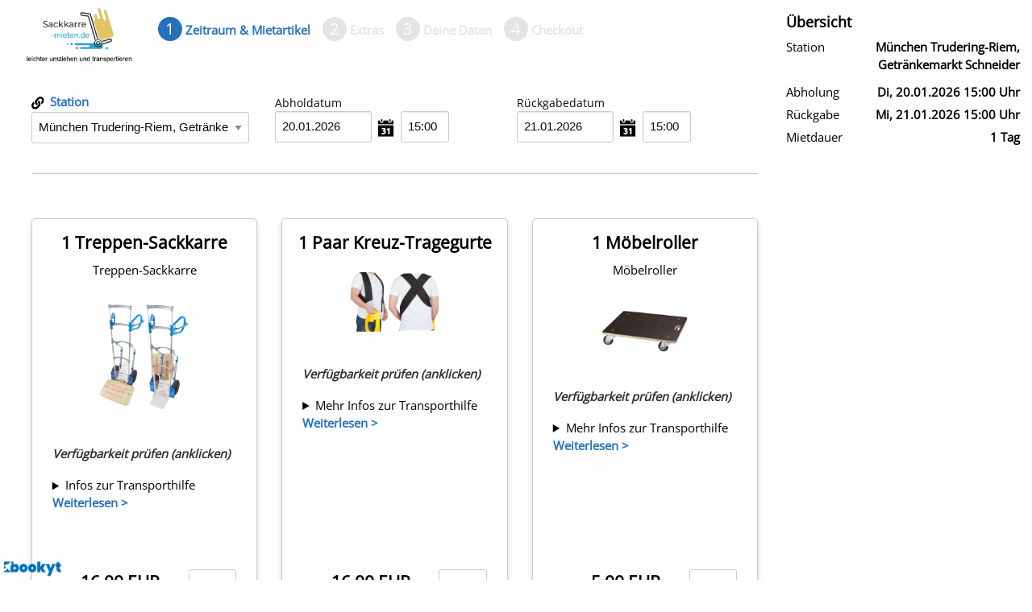

--- FILE ---
content_type: text/html; charset=utf-8
request_url: https://sackkarremietende-buchung.bookyt.de/?linkgen=true&station_id=41
body_size: 27276
content:

    <!DOCTYPE html PUBLIC "-//W3C//DTD XHTML 1.0 Transitional//EN"
        "http://www.w3.org/TR/xhtml1/DTD/xhtml1-transitional.dtd">
<html lang="de_DE" dir="ltr">
<head>


    

    <!-- MADE BY PHCOM -->
    <meta name="viewport" content="width=device-width, initial-scale=1.0, maximum-scale=1.0, user-scalable=no"/>

    
            <link rel="shortcut icon" href="images/favicon/bookyt.png">
    

    <meta http-equiv="content-type" content="text/html;  charset=utf-8"/>
    <link rel="stylesheet" href="layout/jquery/jquery-ui/css/base/jquery-ui.min.css"/>

    <link rel="stylesheet" href="layout/foundation/css/foundation.min.css">
    <link rel="stylesheet" href="layout/css/foundation-icons/foundation-icons.css">

    <script type="text/javascript" src="functions/javascript/dialoge.php?lang=de_DE"></script>

    <script type="text/javascript" src="functions/javascript/dialoge-onlinebuchung.php?lang=de_DE"></script>


    <!--jQuery -->
    <script type="text/javascript" src="layout/jquery/jquery-2.2.4.min.js"></script>
    <script type="text/javascript" src="layout/jquery/jquery-ui/js/jquery-ui.min.js"></script>

                <script type="text/javascript" src="https://sackkarremietende-buchung.bookyt.de/layout/jquery/datepicker-locales/datepicker-de.js"></script>
    
    <script type="text/javascript" src="layout/jquery/jquery.blockUI.js"></script>
    <script type="text/javascript" src="layout/jquery/jquery.maskedinput.js"></script>

    <script type="text/javascript" src="layout/jquery/jquery-timepicker/jquery.timepicker.min.js"></script>
    <link rel="stylesheet" href="layout/jquery/jquery-timepicker/jquery.timepicker.css"/>


    <link rel="stylesheet" href="layout/jquery/formbuilder/form-render.min.css" />
    <script type="text/javascript" src="layout/jquery/formbuilder/form-render.min.js"></script>


    <!-- Allgemeine JavaScript Funktionen -->
    <script type="text/javascript" src="functions/javascript/shared.js"></script>

    <script language='JavaScript'>
        var vCurrentLanguage = 'de_DE';
        var min_mietdauer_tage = parseInt("0")>0?parseInt("0"):0;
        var isMobileBrowser = '0';
        var vUserAgent = 'Mozilla/5.0 (Macintosh; Intel Mac OS X 10_15_7) AppleWebKit/537.36 (KHTML, like Gecko) Chrome/131.0.0.0 Safari/537.36; ClaudeBot/1.0; +claudebot@anthropic.com)';
        var vTimezoneOffsetServer = parseInt('3600');
        var vCurrentFilename = "index.html";
        var vServerSubPath = "/";
        var vIsOnline = true;
        var vProgrammLogo = 'https://sackkarremietende.bookyt.de/images/dms/sackkarremietende/drag_n_drop/allgemein/sackkarre-mieten.delogo.png';

        
        
        var code_step_mietdatum = decodeURIComponent("");
        var code_step_alternative = decodeURIComponent("");
        var code_step_2 = decodeURIComponent("");
        var code_step_3 = decodeURIComponent("");
        var code_step_uebersicht = decodeURIComponent("");
    </script>


    <script type="text/javascript" src="functions/javascript/startup.js"></script>
    <title>sackkarre-mieten.de | Onlinebuchung</title>
    <meta name="ROBOTS" content="NOINDEX,NOFOLLOW">
        <meta name="description" content="Sackkarre mieten - leichter umziehen und transportieren"/>
    <script src="layout/foundation/foundation.min.js"></script>

    <link rel="stylesheet" type="text/css" href="layout/jquery/slick-slider/slick.css"/>
    <link rel="stylesheet" type="text/css" href="layout/jquery/slick-slider/slick-theme.css"/>

    <script type="text/javascript" src="layout/jquery/slick-slider/slick.min.js"></script>
    <script language="JavaScript">
        $(document).ready(function () {
            initSlickSlider('#fahrzeugliste .divtabbareleemnt[aria-hidden="false"] .slick-slider, .buchungsbestaetigung .slick-slider, div.fahrzeugseite .slick-slider');
        });
    </script>
            <link rel="stylesheet" type="text/css" href="layout/css/frontendv5.css">
    
            <style>
            body > div > div.row.buchungsbestaetigungrow > div.small-12.large-4.column.text-right.kalenderdownload > input:nth-child(1) {
    display: none;
}

#tabs img.logo, img.buchungsbestaetigunglogo {
    max-height: 100px;
    min-height: 35px;
    vertical-align: middle;
    padding: 0;
    max-width: 160px;
}

#tabs-fzggruppe-2 > div > div.row.fahrzeug_selector.fahrzeug_selector_zelle.fzg_not_available > div.small-12.columns.bildergalerie.belegt > p.bildcontent > img {
    display: block;
    vertical-align: middle;
    max-width: 40%;
    max-height: 40%;
        margin-left: auto;
    margin-right: auto;
    margin-top: 5%;
}

#tabs-fzggruppe-2 > div > div.row.fahrzeug_selector.fahrzeug_selector_zelle > div.small-12.columns.bildergalerie.frei > p.bildcontent > img {
    display: block;
    vertical-align: middle;
    max-width: 40%;
    max-height: 40%;
        margin-left: auto;
    margin-right: auto;
    margin-top: 5%;
}

#tabs-fzggruppe-2 > div > div.row.fahrzeug_selector.fahrzeug_selector_zelle.fzg_not_available > div.small-12.columns.bildergalerie.belegt > p.bildcontent > img {
    display: block;
    vertical-align: middle;
    max-width: 40%;
    max-height: 40%;
        margin-left: auto;
    margin-right: auto;
    margin-top: 5%;
}

#tabs-fzggruppe-2 > div > div.row.fahrzeug_selector.fahrzeug_selector_zelle.fzg_not_available > div.small-12.columns.bildergalerie.belegt > p.bildcontent > img {
    display: block;
    vertical-align: middle;
    max-width: 40%;
    max-height: 40%;
        margin-left: auto;
    margin-right: auto;
    margin-top: 5%;
}

#tabs-fzggruppe-3 > div > div.row.fahrzeug_selector.fahrzeug_selector_zelle > div.small-12.columns.bildergalerie.frei > p.bildcontent > img {
    display: block;
    vertical-align: middle;
    max-width: 40%;
    max-height: 40%;
        margin-left: auto;
    margin-right: auto;
    margin-top: 5%;
}

#tabs-fzggruppe-1 > div > div.row.fahrzeug_selector.fahrzeug_selector_zelle > div.small-12.columns.bildergalerie.frei > p.bildcontent > img {
        display: block;
    vertical-align: middle;
    max-width: 40%;
    max-height: 40%;
        margin-left: auto;
    margin-right: auto;
    margin-top: 5%;
}

.content-vermietung.sammelvorgang .rowfahrzeugergebnis .cellfahrzeugnebeneinander .equalheight .textinhalt {
    margin-bottom: 7rem;
}

/*Stationsinfos*/
#tabs-1 > div.row.rowsuchfilter > div.small-12.column.text-left.stationinfoc > a {
    display: none;
}
        </style>
        <script language="JavaScript" src="functions/javascript/frontendv5.js"></script>
    <script language="JavaScript" src="functions/javascript/frontendv5calendar.js"></script>


    
    

</head>
<body class=" isfrontend">

<style>
    body > div > div.row.buchungsbestaetigungrow > div.small-12.large-4.column.text-right.kalenderdownload > input:nth-child(1) {
    display: none;
}

#tabs img.logo, img.buchungsbestaetigunglogo {
    max-height: 100px;
    min-height: 35px;
    vertical-align: middle;
    padding: 0;
    max-width: 160px;
}

#tabs-fzggruppe-2 > div > div.row.fahrzeug_selector.fahrzeug_selector_zelle.fzg_not_available > div.small-12.columns.bildergalerie.belegt > p.bildcontent > img {
    display: block;
    vertical-align: middle;
    max-width: 40%;
    max-height: 40%;
        margin-left: auto;
    margin-right: auto;
    margin-top: 5%;
}

#tabs-fzggruppe-2 > div > div.row.fahrzeug_selector.fahrzeug_selector_zelle > div.small-12.columns.bildergalerie.frei > p.bildcontent > img {
    display: block;
    vertical-align: middle;
    max-width: 40%;
    max-height: 40%;
        margin-left: auto;
    margin-right: auto;
    margin-top: 5%;
}

#tabs-fzggruppe-2 > div > div.row.fahrzeug_selector.fahrzeug_selector_zelle.fzg_not_available > div.small-12.columns.bildergalerie.belegt > p.bildcontent > img {
    display: block;
    vertical-align: middle;
    max-width: 40%;
    max-height: 40%;
        margin-left: auto;
    margin-right: auto;
    margin-top: 5%;
}

#tabs-fzggruppe-2 > div > div.row.fahrzeug_selector.fahrzeug_selector_zelle.fzg_not_available > div.small-12.columns.bildergalerie.belegt > p.bildcontent > img {
    display: block;
    vertical-align: middle;
    max-width: 40%;
    max-height: 40%;
        margin-left: auto;
    margin-right: auto;
    margin-top: 5%;
}

#tabs-fzggruppe-3 > div > div.row.fahrzeug_selector.fahrzeug_selector_zelle > div.small-12.columns.bildergalerie.frei > p.bildcontent > img {
    display: block;
    vertical-align: middle;
    max-width: 40%;
    max-height: 40%;
        margin-left: auto;
    margin-right: auto;
    margin-top: 5%;
}

#tabs-fzggruppe-1 > div > div.row.fahrzeug_selector.fahrzeug_selector_zelle > div.small-12.columns.bildergalerie.frei > p.bildcontent > img {
        display: block;
    vertical-align: middle;
    max-width: 40%;
    max-height: 40%;
        margin-left: auto;
    margin-right: auto;
    margin-top: 5%;
}

.content-vermietung.sammelvorgang .rowfahrzeugergebnis .cellfahrzeugnebeneinander .equalheight .textinhalt {
    margin-bottom: 7rem;
}

/*Stationsinfos*/
#tabs-1 > div.row.rowsuchfilter > div.small-12.column.text-left.stationinfoc > a {
    display: none;
}

            #datum_startZeitText, #datum_stopZeitText {
            display: none;
        }

    

    
    

    


    .lang_de, .lang_nl, .lang_fr, .lang_it, .lang_hr, .lang_es, .lang_en, .lang_pt
    {
        display:none;
    }


        .lang_de
    {
        display:block;
    }

    
</style>
<header>
    </header>



    <div class="row column text-right">
        
    </div>

<script language="JavaScript">
    var vAusblendenUhrzeit = "false";
    var vAusblendenKategorieNotAvailable = "true";
    var vUseSammelvorgang = parseInt("1");
    var vPflichtfelderPerson = ["kundentyp_id","vorname","PLZ","Ort","strasse","kundennummer","geburtsdatum","ausweis_nr"];
    var vUseVirtuell = "0";
    var showGesamtbetragFirstView="true";
    var vOnlyAnfrage="false";
</script>

<input type='hidden' id="use_oeffnungszeiten" value="1"/>

<div class="row column firstrow">

    

    
    
    <input type="hidden" id="referer" value=""/>
    <input type="hidden" id="vorgang_nr" value=""/>
    <input type="hidden" id="unique_id" value=""/>
    <input type="hidden" id="datum_start_orig" value="1768917600"/>
    <input type="hidden" id="datum_stop_orig" value="1769004000"/>
    <input type="hidden" id="fahrzeuggruppe_orig" value=""/>
    <input type="hidden" id="use_lang" value="de_DE"/>
    
    <input type="hidden" id="datum_uhrzeit_fix" value="false"/>
    <input type="hidden" id="datum_uhrzeit_abholung" value="15:00"/>
    <input type="hidden" id="datum_uhrzeit_rueckgabe" value="15:00"/>


    <input type="hidden" id="datum_start_cache" value="0"/>
    <input type="hidden" id="datum_stop_cache" value="0"/>
    <input type="hidden" id="vermittler_id" value=""/>
    <input type="hidden" id="ausgebucht_anfrage_button" value="true"/>
    <input type="hidden" id="ausgebucht_warteliste_buchung" value="false"/>
    <input type="hidden" id="abholung_rueckgabe_freieingabe_pflichtfeld"
           value="false"/>
    <input type="hidden" id="betrag_null_eur_zulassen" value="false"/>
    <input type="hidden" id="RunURL" value="https://sackkarremietende-buchung.bookyt.de/"/>
    <input type="hidden" id="sammelvorgang" value="1"/>
    <input type="hidden" id="ausweis_pflicht" value="1"/>
    <div class="row no-js content-row content-vermietung sammelvorgang" id="contentbereich">
        <div class="small-12 large-9 columns" id="tab_column">

            <div id="tabs" class="hide">

                <ul id="tabbarheader">
    <li class="lilogo"><img src="https://sackkarremietende.bookyt.de/images/dms/sackkarremietende/drag_n_drop/allgemein/sackkarre-mieten.delogo.png" class="logo"/></li>
    <li>
        <a href="#tabs-1">
            <div class="aufzaehlung">1</div>
            <span class="hide-for-small-only beschriftung strong">
                                Zeitraum & Mietartikel
                            </span>
        </a>
    </li>
    <li><a href="#tabs-artikel">
            <div class="aufzaehlung">2</div>
            <span class="hide-for-small-only beschriftung strong">Extras</span></a></li>
    <li><a href="#tabs-2">
            <div class="aufzaehlung">3</div>
            <span class="hide-for-small-only beschriftung strong">Deine Daten</span></a></li>
    <li><a href="#tabs-3">
            <div class="aufzaehlung">4</div>
            <span class="hide-for-small-only beschriftung strong" id="label_checkout">Checkout</span></a>
    </li>
</ul>
                <div id="tabs-artikel">
                    <div class="row">

    
    <div class="large-12 columns" id="haftungsbeschraenkung"></div>

    <div class="large-12 columns" id="artikeldiv" anzahl_artikel="6">
        
            <h3 class="artikel_headline">Extras auswählen</h3>

            <div class="row">
                
                                                                        <div class="small-12 medium-6 column artikelauswahl artikelauswahl_compact" artikel_id="9">

    <div class="row align-middle">

                <div class="large-3 columns large-text-center show-for-large artikelauswahl_image">
                    </div>

        <div class="small-9 columns">

                                    

                            <h5>DHL Hin-Rückversand Saugheber Set 4-6 Stück</h5>
            



                        

                    </div>
        <div class="column margin-top"></div>
        <div class="small-9 column artikel_preis strong large text-right" artikel_id="9"></div>
        <div class="small-3 columns preisanzeigebereich text-right medium-text-center">
                                        <div class="">
                    <div class="switch">
                        <input type="checkbox" value="1" name="artikelanzahl" id="artikel_9"  ruecktrittsversicherung="0" vorausgewaehlt="0"
                        artikel_id="9" class="switch-input"
                          onchange=""/>
                        <label class="switch-paddle" for="artikel_9"></label>
                    </div>
                </div>
                                    </div>



        
    </div>
</div>                                                                                                <div class="small-12 medium-6 column artikelauswahl artikelauswahl_compact" artikel_id="10">

    <div class="row align-middle">

                <div class="large-3 columns large-text-center show-for-large artikelauswahl_image">
                    </div>

        <div class="small-9 columns">

                                    

                            <h5>DHL Hin-Rückversand Saugheber Set 7-8 Stück</h5>
            



                        

                    </div>
        <div class="column margin-top"></div>
        <div class="small-9 column artikel_preis strong large text-right" artikel_id="10"></div>
        <div class="small-3 columns preisanzeigebereich text-right medium-text-center">
                                        <div class="">
                    <div class="switch">
                        <input type="checkbox" value="1" name="artikelanzahl" id="artikel_10"  ruecktrittsversicherung="0" vorausgewaehlt="0"
                        artikel_id="10" class="switch-input"
                          onchange=""/>
                        <label class="switch-paddle" for="artikel_10"></label>
                    </div>
                </div>
                                    </div>



        
    </div>
</div>                                                                                                <div class="small-12 medium-6 column artikelauswahl artikelauswahl_compact" artikel_id="5">

    <div class="row align-middle">

                <div class="large-3 columns large-text-center show-for-large artikelauswahl_image">
                        <img src="functions/drawImage.php?modus=resize&w=550&quality=70&img=images%2Fdms%2Fsackkarremietende%2Fdrag_n_drop%2Fartikel68f0d991e8191/sackkarre-mieten.deversanddhl.png" class="dateiextra"/>
                    </div>

        <div class="small-9 columns">

                                    

                            <h5>DHL Hin-Rückversand Tragegurt</h5>
            



                        

                    </div>
        <div class="column margin-top"></div>
        <div class="small-9 column artikel_preis strong large text-right" artikel_id="5"></div>
        <div class="small-3 columns preisanzeigebereich text-right medium-text-center">
                                        <div class="">
                    <div class="switch">
                        <input type="checkbox" value="1" name="artikelanzahl" id="artikel_5"  ruecktrittsversicherung="0" vorausgewaehlt="0"
                        artikel_id="5" class="switch-input"
                          onchange=""/>
                        <label class="switch-paddle" for="artikel_5"></label>
                    </div>
                </div>
                                    </div>



        
    </div>
</div>                                                                                                <div class="small-12 medium-6 column artikelauswahl artikelauswahl_compact" artikel_id="6">

    <div class="row align-middle">

                <div class="large-3 columns large-text-center show-for-large artikelauswahl_image">
                    </div>

        <div class="small-9 columns">

                                    

                            <h5>DHL Hin-Rückversand 1 Möbelroller + 4 Saugheber/Paar Tragegurt</h5>
            



                        

                    </div>
        <div class="column margin-top"></div>
        <div class="small-9 column artikel_preis strong large text-right" artikel_id="6"></div>
        <div class="small-3 columns preisanzeigebereich text-right medium-text-center">
                                        <div class="">
                    <div class="switch">
                        <input type="checkbox" value="1" name="artikelanzahl" id="artikel_6"  ruecktrittsversicherung="0" vorausgewaehlt="0"
                        artikel_id="6" class="switch-input"
                          onchange=""/>
                        <label class="switch-paddle" for="artikel_6"></label>
                    </div>
                </div>
                                    </div>



        
    </div>
</div>                                                                                                <div class="small-12 medium-6 column artikelauswahl artikelauswahl_compact" artikel_id="7">

    <div class="row align-middle">

                <div class="large-3 columns large-text-center show-for-large artikelauswahl_image">
                    </div>

        <div class="small-9 columns">

                                    

                            <h5>DHL Hin-Rückversand 1 Möbelroller + 4 Saugheber + Paar Tragegurt</h5>
            



                        

                    </div>
        <div class="column margin-top"></div>
        <div class="small-9 column artikel_preis strong large text-right" artikel_id="7"></div>
        <div class="small-3 columns preisanzeigebereich text-right medium-text-center">
                                        <div class="">
                    <div class="switch">
                        <input type="checkbox" value="1" name="artikelanzahl" id="artikel_7"  ruecktrittsversicherung="0" vorausgewaehlt="0"
                        artikel_id="7" class="switch-input"
                          onchange=""/>
                        <label class="switch-paddle" for="artikel_7"></label>
                    </div>
                </div>
                                    </div>



        
    </div>
</div>                                                                                                <div class="small-12 medium-6 column artikelauswahl artikelauswahl_compact" artikel_id="8">

    <div class="row align-middle">

                <div class="large-3 columns large-text-center show-for-large artikelauswahl_image">
                    </div>

        <div class="small-9 columns">

                                    

                            <h5>DHL Hin-Rückversand 2 Möbelroller + mehrere Saugheber + Paar Tragegurt</h5>
            



                        

                    </div>
        <div class="column margin-top"></div>
        <div class="small-9 column artikel_preis strong large text-right" artikel_id="8"></div>
        <div class="small-3 columns preisanzeigebereich text-right medium-text-center">
                                        <div class="">
                    <div class="switch">
                        <input type="checkbox" value="1" name="artikelanzahl" id="artikel_8"  ruecktrittsversicherung="0" vorausgewaehlt="0"
                        artikel_id="8" class="switch-input"
                          onchange=""/>
                        <label class="switch-paddle" for="artikel_8"></label>
                    </div>
                </div>
                                    </div>



        
    </div>
</div>                                                                        </div>

            <div class="artikelauswahl_after"></div>
            </div>
    <div class="small-12 column">
        <div class="row" id="buttons_step_2">

            <div class="small-6 columns text-left">
                <button class="assi_zurueck button hollow" onclick='$("#tabs").tabs("option", "active", 0); scrollUp(); return false;'>Zur&uuml;ck</button>
            </div>

            <div class="small-6 columns text-right">
                <button type="submit" class="assi_weiter button success"  onclick='checkTab3();'>Weiter</button>
            </div>
        </div>
    </div>
</div>                </div>
                <div id="tabs-1">

                    
                        
                    

                    <div class="row rowsuchfilter">

                                                    <div class="small-12 large-4 columns row_station_abholung ">

                                <label for="station_id"><a class="hinweislink" onclick="loadStationInfo();"><img src='images/fontawesome/link.svg' class='IconEditSmall'/> Station</a>

                                </label>
                                <select name='station_id' id='station_id'  class='SelectBox'  onchange=' $("*").removeClass("fzg_not_available"); $("#rueckgabe_station_id").val($(this).val()); '   style='white-space:nowrap;' ><option value='80' >Augsburg Universitätsviertel, Uni Kiosk</option><option value='3' >Augsburg Universitätsviertel, Uni Kiosk</option><option value='4' >Berlin Marienfelde, Dampfkönig</option><option value='5' >Berlin Marzahn, Blumen Nguyen</option><option value='7' >Berlin Prenzlauer Berg, Fahrradschmiede</option><option value='8' >Berlin Siemensstadt, Dampfkönig</option><option value='9' >Bielefeld Mitte, Raddesign</option><option value='58' >Bochum Hamme, Kiosk Korkmaz</option><option value='11' >Bonn Weststadt, Fahrradhaus Sauerborn</option><option value='12' >Bremen Walle, Kiosk Baba</option><option value='13' >Dortmund Innenstadt-Ost, Drink and Food</option><option value='73' >Dortmund Innenstadt-West, A.P.S. Kiosk</option><option value='14' >Dresden Friedrichstadt, Späti M3.Shop</option><option value='55' >Dresden Striesen, Tante Emma Dresden</option><option value='17' >Düsseldorf Oberbilk, Kiosk am Volksgarten</option><option value='67' >Düsseldorf Unterrath, Antonino Express</option><option value='19' >Essen Holsterhausen, Kiosk Divanli</option><option value='78' >Fellbach Lutherkirche, ARGA Schlüsseldienst</option><option value='18' >Frankfurt am Main Bornheim, Kavak Getränkemarkt</option><option value='53' >Frankfurt am Main Sachsenhausen, Sachsenhäuser Getränkemarkt</option><option value='77' >Freiburg Rieselfeld, C&Z Kiosk</option><option value='22' >Hamburg Hamm, Hanse Fahrradservice</option><option value='72' >Hamburg Hoheluft-West, Mini-Markt</option><option value='62' >Hamburg Hummelsbüttel, Kiosk Cafe</option><option value='63' >Hamburg Ottensen, Kaufmannsladen</option><option value='65' >Hamburg Tonndorf, Hanse Fahrradservice</option><option value='26' >Hannover Mitte, Körner Kiosk</option><option value='27' >Hannover Südstadt-Bult, Kiosk 72</option><option value='74' >Karlsruhe Mühlburg, Kiosk am Entenfang</option><option value='30' >Kassel Wehlheiden, REN´s Mediastore</option><option value='68' >Kiel Brunswik, Blumenbinderei</option><option value='70' >Köln Alt-Lindenthal, Velotopia</option><option value='52' >Köln Nippes, Späti Kiosk Nippes</option><option value='64' >Leipzig Gohlis, Teo Kiosk 20</option><option value='35' >Leipzig Plagwitz, Späti Schatzinsel</option><option value='36' >Lübeck Hüxtertor, Bike and Tour</option><option value='76' >Mannheim Schwetzingerstadt, Vorstadtkiosk</option><option value='57' >Mönchengladbach Gladbach, Kiosk 90.1</option><option value='38' >München Aubing, Getränke City</option><option value='39' >München Neuhausen-Nymphenburg, Callshop Leonrod</option><option value='40' >München Sendling, Sendlinger Getränkemarkt</option><option value='41'  selected>München Trudering-Riem, Getränkemarkt Schneider</option><option value='69' >Münster Neutor, CBD Shop - Frank Green</option><option value='44' >Nürnberg Westfriedhof, Blumenhaus Birkner</option><option value='71' >Regensburg Innenstadt, Khan Cash & Carry</option><option value='50' >Rostock Kröpeliner-Tor-Vorstadt, Kiosk Schariyahr</option><option value='75' >Stuttgart Rotebühl, Schwaben Kiosk</option><option value='79' >Versand</option><option value='48' >Wiesbaden Südost, Blumen Prechter</option><option value='60' >Wuppertal Universität, Jägerhofer Kiosk Mini-Markt</option></select>
                            </div>
                        
                        <div class="small-12 large-8 columns ">
                            <div class="row">
                                <div class="small-12 medium-6 columns">
                                    <table class="datum_table datum_table_abholung">
                                        <tr>
                                            <td>
                                                <label for="datum_start">Abholdatum</label>
                                                

	<div name='calender_table' class='table_calendar'>
        <input type='text' id='datum_startDatum' value='20.01.2026' autocomplete='off'   class='textbox_datum picker696f3b5a01ddeDatum' onchange='if($(this).is("[readonly]")) return false; updateDatePicker(this.id);' onchangeExtra='adjustDate("datum_start","datum_stop",24, "");setBlockUI(); goexec(code_step_mietdatum); calculateSammelbuchungFrontend();' onfocus=''  uhrzeitfeld='picker696f3b5a01ddeZeit' objektclassOriginal='picker696f3b5a01dde'/>
        <input type='text' id='datum_startZeit' value='15:00' autocomplete='off'   class='textbox_zeitv3 picker696f3b5a01ddeZeit ' onchange='updateDatePicker(this.id);' onchangeExtra='adjustDate("datum_start","datum_stop",24, "");setBlockUI(); goexec(code_step_mietdatum); calculateSammelbuchungFrontend();' onfocus=''  objektname='datum_start' datumfeld='picker696f3b5a01ddeDatum' objektclassOriginal='picker696f3b5a01dde' />
	
        
	
        <input type='hidden' class='picker696f3b5a01dde' name='datum_start' id='datum_start' value='1768917600' onkeypress='' onblur='' >
	</div>

	
                                            </td>
                                            <td id="datum_startZeitText" nowrap>
                                                15:00Uhr
                                            </td>
                                        </tr>
                                    </table>
                                </div>
                                <div class="small-12 medium-6 columns">
                                    <table class="datum_table datum_table_rueckgabe">
                                        <tr>
                                            <td>
                                                                                                    <label for="datum_stop">R&uuml;ckgabedatum</label>
                                                    

	<div name='calender_table' class='table_calendar'>
        <input type='text' id='datum_stopDatum' value='21.01.2026' autocomplete='off'   class='textbox_datum picker696f3b5a01e09Datum' onchange='if($(this).is("[readonly]")) return false; updateDatePicker(this.id);' onchangeExtra='adjustDate("datum_start","datum_stop",24,"");setBlockUI(); calculateSammelbuchungFrontend();' onfocus=''  uhrzeitfeld='picker696f3b5a01e09Zeit' objektclassOriginal='picker696f3b5a01e09'/>
        <input type='text' id='datum_stopZeit' value='15:00' autocomplete='off'   class='textbox_zeitv3 picker696f3b5a01e09Zeit ' onchange='updateDatePicker(this.id);' onchangeExtra='adjustDate("datum_start","datum_stop",24,"");setBlockUI(); calculateSammelbuchungFrontend();' onfocus=''  objektname='datum_stop' datumfeld='picker696f3b5a01e09Datum' objektclassOriginal='picker696f3b5a01e09' />
	
        
	
        <input type='hidden' class='picker696f3b5a01e09' name='datum_stop' id='datum_stop' value='1769004000' onkeypress='' onblur='' >
	</div>

	
                                                
                                            </td>
                                            <td id="datum_stopZeitText" nowrap>
                                                15:00Uhr
                                            </td>
                                        </tr>
                                    </table>
                                </div>
                            </div>
                        </div>
                        <div class="small-12 column hide" id="station_info_open">
                            <div class="callout"></div>
                        </div>

                        
                                                <div class="column"></div>

                                            </div>

                    <div class="fehler_buchung callout alert hide"></div>

                                        <div class="row stationinfopanel hide-for-large">
                        <div class="small-12 medium-3 columns">

                            <div id="stationsinfos"></div>

                        </div>
                        <div class="small-12 medium-3 columns" id="telefon_email">

                        </div>
                        <div class="small-12 medium-3 columns">

                            <div id="oeffnungszeiten"></div>

                        </div>

                        <div class="small-12 medium-3 columns">
                            <div id="station_bemerkung"></div>
                        </div>
                    </div>

                    <div class="row column trennerfilter"><hr></div>

                                            																																																										
	
<div class="spalte_around fullwidth" id="fahrzeugliste">
			<div class="divTabAllesAnzeigen row rowfahrzeugergebnis">
			
						
			<div class="small-12 large-4 column cellfahrzeugnebeneinander  divtabbareleemnt" fzg_gruppe_sub_id="1" id="tabs-fzggruppe-2" hauptgruppe_id="2">
				<div class="equalheight">
					
    

<div class="row fahrzeug_selector fahrzeug_selector_zelle " fzg_gruppe_sub_id="1" bezeichnung="1%20Treppen-Sackkarre"
     einwegmiete="1" onlinebuchung_gruppen=",," hauptgruppe_id="2">



            <div class="small-12 column beschriftungheadline text-center">
                            <h5 class="extralarge">1 Treppen-Sackkarre</h5>

                                    <p>Treppen-Sackkarre</p>
                
                    </div>
    
    <div class="small-12 columns bildergalerie">
        
        <p class="bildcontent " fzggruppe_sub_id="1">

                            <img src="functions/drawImage.php?modus=resize&w=800&quality=&img=images%2Fdms%2Fsackkarremietende%2Fdrag_n_drop%2Ffzgg63c69ec2205eb/sackkarre-mieten.detreppen-sackkarre999.png"/>
            
            <div class="bildafter"></div>
        </p>
    </div>

    <div class="small-12 columns textinhalt">

        
                            <div class="fzg_beschreibungstext containerBeschreibung">
                                    <div class="shrinked_text"><p><em><strong><a href="https://sackkarre-mieten.de/verfuegbarkeitskalender/" target="_blank">Verfügbarkeit prüfen (anklicken)</a></strong></em></p>

<details><summary>Infos zur Transporthilfe</summary><br />
<b>Inklusive Zubehör:</b><br />
1 x abnehmbare Transportflächenerweiterung 395 x 555 mm<br />
1 x Spanngurt<br />
2 x Türkeile
<p> </p>

<p><b>Technische Daten:</b><br />
Hersteller: Expresso<br />
Tragkraft: 300kg,<br />
mit Transportflächenerweiterung 200kg<br />
Eigengewicht: 11,3kg<br />
Gesamthöhe: 1400 mm<br />
Gesamtbreite: 540 mm</p>

<p><u>Bestens geeignet für Transporte</u><br />
<u>über Treppen durch die Treppenrutsche</u></p>
</details>
</div>
                    <div class="hinweislink" onclick="$(this).closest('div.containerBeschreibung').html(decodeURIComponent('%3Cp%3E%3Cem%3E%3Cstrong%3E%3Ca%20href%3D%22https%3A%2F%2Fsackkarre-mieten.de%2Fverfuegbarkeitskalender%2F%22%20target%3D%22_blank%22%3EVerf%C3%BCgbarkeit%20pr%C3%BCfen%20%28anklicken%29%3C%2Fa%3E%3C%2Fstrong%3E%3C%2Fem%3E%3C%2Fp%3E%0D%0A%0D%0A%3Cdetails%3E%3Csummary%3EInfos%20zur%20Transporthilfe%3C%2Fsummary%3E%3Cbr%20%2F%3E%0D%0A%3Cb%3EInklusive%20Zubeh%C3%B6r%3A%3C%2Fb%3E%3Cbr%20%2F%3E%0D%0A1%20x%20abnehmbare%20Transportfl%C3%A4chenerweiterung%20395%20x%20555%20mm%3Cbr%20%2F%3E%0D%0A1%20x%20Spanngurt%3Cbr%20%2F%3E%0D%0A2%20x%20T%C3%BCrkeile%0D%0A%3Cp%3E%C2%A0%3C%2Fp%3E%0D%0A%0D%0A%3Cp%3E%3Cb%3ETechnische%20Daten%3A%3C%2Fb%3E%3Cbr%20%2F%3E%0D%0AHersteller%3A%20Expresso%3Cbr%20%2F%3E%0D%0ATragkraft%3A%20300kg%2C%3Cbr%20%2F%3E%0D%0Amit%20Transportfl%C3%A4chenerweiterung%20200kg%3Cbr%20%2F%3E%0D%0AEigengewicht%3A%2011%2C3kg%3Cbr%20%2F%3E%0D%0AGesamth%C3%B6he%3A%201400%20mm%3Cbr%20%2F%3E%0D%0AGesamtbreite%3A%20540%20mm%3C%2Fp%3E%0D%0A%0D%0A%3Cp%3E%3Cu%3EBestens%20geeignet%20f%C3%BCr%20Transporte%3C%2Fu%3E%3Cbr%20%2F%3E%0D%0A%3Cu%3E%C3%BCber%20Treppen%20durch%20die%20Treppenrutsche%3C%2Fu%3E%3C%2Fp%3E%0D%0A%3C%2Fdetails%3E%0D%0A'));" len="460">Weiterlesen ></div>
                            </div>
        
                
        
            </div>

</div>

<div class="row fahrzeug_selector fahrzeug_selector_buttonfeld " fzg_gruppe_sub_id="1"
     bezeichnung="1%20Treppen-Sackkarre" onlinebuchung_gruppen=",," einwegmiete="1" id="fahrzeug_selector_1" hauptgruppe_id="2">

            <div class="small-12 columns">
                            <div class="row sammelvorgang">

                    
                        
                    
                    <div class="small-12 column">
                        <div class="row">

                                                                                            <div class="small-12 column div_auswahl_belegt hide" fzg_gruppe_sub_id="1"><img src='images/fontawesome/exclamation.svg' class='IconEditSmall'/> Der Mietartikel ist für den gewünschten Zeitraum nicht verfügbar</div>
                            
                            <input type="hidden" name="kategorie[1]" class="fahrzeug_anzahl sammelvorgang"
                               fzg_gruppe_sub_id="1" value="">

                            
                            <div class="column"></div>
                            <div class="preisanzeige small-7 column strong extralarge text-right align-self-middle" fzg_gruppe_sub_id="1"></div>

                            <div class="small-5 column preisanzeigesammel text-right align-self-middle">
                                <select name="kategorie[1]" class="fahrzeug_anzahl sammel_auswahl"
                                        fzg_gruppe_sub_id="1"
                                        style="width:4em;" onchange="SelectFahrzeugGruppe($(this).attr('fzg_gruppe_sub_id'));"></select>
                            </div>
                        </div>
                    </div>
                </div>
                    </div>
        <div class="small-12 columns alternativen text-center" fzg_gruppe_sub_id="1">
            <div class="div_alternative_content"></div>
        </div>
    </div>				</div>
			</div>
		
						
			<div class="small-12 large-4 column cellfahrzeugnebeneinander  divtabbareleemnt" fzg_gruppe_sub_id="5" id="tabs-fzggruppe-2" hauptgruppe_id="2">
				<div class="equalheight">
					
    

<div class="row fahrzeug_selector fahrzeug_selector_zelle " fzg_gruppe_sub_id="5" bezeichnung="1%20Treppen-Sackkarre"
     einwegmiete="1" onlinebuchung_gruppen=",," hauptgruppe_id="2">



            <div class="small-12 column beschriftungheadline text-center">
                            <h5 class="extralarge">1 Treppen-Sackkarre</h5>

                                    <p>Treppen-Sackkarre</p>
                
                    </div>
    
    <div class="small-12 columns bildergalerie">
        
        <p class="bildcontent " fzggruppe_sub_id="5">

                            <img src="functions/drawImage.php?modus=resize&w=800&quality=&img=images%2Fdms%2Fsackkarremietende%2Fdrag_n_drop%2Ffzgg63dbbdb2a7c27/sackkarre-mieten.detreppen-sackkarre777.png"/>
            
            <div class="bildafter"></div>
        </p>
    </div>

    <div class="small-12 columns textinhalt">

        
                            <div class="fzg_beschreibungstext containerBeschreibung">
                                    <div class="shrinked_text"><p><em><strong><a href="https://sackkarre-mieten.de/verfuegbarkeitskalender/" target="_blank">Verfügbarkeit prüfen (anklicken)</a></strong></em></p>

<details><summary>Mehr Infos zur Transporthilfe</summary>

<p> </p>

<p><b>Inklusive Zubehör:</b><br />
1 x abnehmbare Transportflächenerweiterung 395 x 555 mm<br />
1 x Spanngurt<br />
2 x Türkeile</p>

<p><b>Technische Daten:</b><br />
Hersteller: Expresso<br />
Tragkraft: 300kg,<br />
mit Transportflächenerweiterung 200kg<br />
Eigengewicht: 11,3kg<br />
Gesamthöhe: 1300 mm<br />
Gesamtbreite: 540 mm</p>

<p><u>Bestens geeignet für Transporte</u><br />
<u>über Treppen durch die Treppenrutsche</u></p>
</details>
</div>
                    <div class="hinweislink" onclick="$(this).closest('div.containerBeschreibung').html(decodeURIComponent('%3Cp%3E%3Cem%3E%3Cstrong%3E%3Ca%20href%3D%22https%3A%2F%2Fsackkarre-mieten.de%2Fverfuegbarkeitskalender%2F%22%20target%3D%22_blank%22%3EVerf%C3%BCgbarkeit%20pr%C3%BCfen%20%28anklicken%29%3C%2Fa%3E%3C%2Fstrong%3E%3C%2Fem%3E%3C%2Fp%3E%0D%0A%0D%0A%3Cdetails%3E%3Csummary%3EMehr%20Infos%20zur%20Transporthilfe%3C%2Fsummary%3E%0D%0A%0D%0A%3Cp%3E%C2%A0%3C%2Fp%3E%0D%0A%0D%0A%3Cp%3E%3Cb%3EInklusive%20Zubeh%C3%B6r%3A%3C%2Fb%3E%3Cbr%20%2F%3E%0D%0A1%20x%20abnehmbare%20Transportfl%C3%A4chenerweiterung%20395%20x%20555%20mm%3Cbr%20%2F%3E%0D%0A1%20x%20Spanngurt%3Cbr%20%2F%3E%0D%0A2%20x%20T%C3%BCrkeile%3C%2Fp%3E%0D%0A%0D%0A%3Cp%3E%3Cb%3ETechnische%20Daten%3A%3C%2Fb%3E%3Cbr%20%2F%3E%0D%0AHersteller%3A%20Expresso%3Cbr%20%2F%3E%0D%0ATragkraft%3A%20300kg%2C%3Cbr%20%2F%3E%0D%0Amit%20Transportfl%C3%A4chenerweiterung%20200kg%3Cbr%20%2F%3E%0D%0AEigengewicht%3A%2011%2C3kg%3Cbr%20%2F%3E%0D%0AGesamth%C3%B6he%3A%201300%20mm%3Cbr%20%2F%3E%0D%0AGesamtbreite%3A%20540%20mm%3C%2Fp%3E%0D%0A%0D%0A%3Cp%3E%3Cu%3EBestens%20geeignet%20f%C3%BCr%20Transporte%3C%2Fu%3E%3Cbr%20%2F%3E%0D%0A%3Cu%3E%C3%BCber%20Treppen%20durch%20die%20Treppenrutsche%3C%2Fu%3E%3C%2Fp%3E%0D%0A%3C%2Fdetails%3E%0D%0A'));" len="470">Weiterlesen ></div>
                            </div>
        
                
        
            </div>

</div>

<div class="row fahrzeug_selector fahrzeug_selector_buttonfeld " fzg_gruppe_sub_id="5"
     bezeichnung="1%20Treppen-Sackkarre" onlinebuchung_gruppen=",," einwegmiete="1" id="fahrzeug_selector_5" hauptgruppe_id="2">

            <div class="small-12 columns">
                            <div class="row sammelvorgang">

                    
                        
                    
                    <div class="small-12 column">
                        <div class="row">

                                                                                            <div class="small-12 column div_auswahl_belegt hide" fzg_gruppe_sub_id="5"><img src='images/fontawesome/exclamation.svg' class='IconEditSmall'/> Der Mietartikel ist für den gewünschten Zeitraum nicht verfügbar</div>
                            
                            <input type="hidden" name="kategorie[5]" class="fahrzeug_anzahl sammelvorgang"
                               fzg_gruppe_sub_id="5" value="">

                            
                            <div class="column"></div>
                            <div class="preisanzeige small-7 column strong extralarge text-right align-self-middle" fzg_gruppe_sub_id="5"></div>

                            <div class="small-5 column preisanzeigesammel text-right align-self-middle">
                                <select name="kategorie[5]" class="fahrzeug_anzahl sammel_auswahl"
                                        fzg_gruppe_sub_id="5"
                                        style="width:4em;" onchange="SelectFahrzeugGruppe($(this).attr('fzg_gruppe_sub_id'));"></select>
                            </div>
                        </div>
                    </div>
                </div>
                    </div>
        <div class="small-12 columns alternativen text-center" fzg_gruppe_sub_id="5">
            <div class="div_alternative_content"></div>
        </div>
    </div>				</div>
			</div>
		
						
			<div class="small-12 large-4 column cellfahrzeugnebeneinander  divtabbareleemnt" fzg_gruppe_sub_id="7" id="tabs-fzggruppe-2" hauptgruppe_id="2">
				<div class="equalheight">
					
    

<div class="row fahrzeug_selector fahrzeug_selector_zelle " fzg_gruppe_sub_id="7" bezeichnung="1%20Treppen-Sackkarre"
     einwegmiete="1" onlinebuchung_gruppen=",," hauptgruppe_id="2">



            <div class="small-12 column beschriftungheadline text-center">
                            <h5 class="extralarge">1 Treppen-Sackkarre</h5>

                                    <p>Treppen-Sackkarre</p>
                
                    </div>
    
    <div class="small-12 columns bildergalerie">
        
        <p class="bildcontent " fzggruppe_sub_id="7">

                            <img src="functions/drawImage.php?modus=resize&w=800&quality=&img=images%2Fdms%2Fsackkarremietende%2Fdrag_n_drop%2Ffzgg63ea429a0dca6/sackkarre-mieten.detreppen-sackkarre555.png"/>
            
            <div class="bildafter"></div>
        </p>
    </div>

    <div class="small-12 columns textinhalt">

        
                            <div class="fzg_beschreibungstext containerBeschreibung">
                                    <div class="shrinked_text"><p><em><strong><a href="https://sackkarre-mieten.de/verfuegbarkeitskalender/" target="_blank">Verfügbarkeit prüfen (anklicken)</a></strong></em></p>

<details><summary>Mehr Infos zur Transporthilfe</summary>

<p> </p>

<p><b>Inklusive Zubehör:</b><br />
1 x abnehmbare Transportflächenerweiterung 395 x 555 mm<br />
1 x Spanngurt<br />
2 x Türkeile</p>

<p><b>Technische Daten:</b><br />
Hersteller: Expresso<br />
Tragkraft: 300kg,<br />
mit Transportflächenerweiterung 200kg<br />
Eigengewicht: 11,3kg<br />
Gesamthöhe: 1300 mm<br />
Gesamtbreite: 540 mm</p>

<p><u>Bestens geeignet für Transporte</u><br />
<u>über Treppen durch die Treppenrutsche</u></p>
</details>
</div>
                    <div class="hinweislink" onclick="$(this).closest('div.containerBeschreibung').html(decodeURIComponent('%3Cp%3E%3Cem%3E%3Cstrong%3E%3Ca%20href%3D%22https%3A%2F%2Fsackkarre-mieten.de%2Fverfuegbarkeitskalender%2F%22%20target%3D%22_blank%22%3EVerf%C3%BCgbarkeit%20pr%C3%BCfen%20%28anklicken%29%3C%2Fa%3E%3C%2Fstrong%3E%3C%2Fem%3E%3C%2Fp%3E%0D%0A%0D%0A%3Cdetails%3E%3Csummary%3EMehr%20Infos%20zur%20Transporthilfe%3C%2Fsummary%3E%0D%0A%0D%0A%3Cp%3E%C2%A0%3C%2Fp%3E%0D%0A%0D%0A%3Cp%3E%3Cb%3EInklusive%20Zubeh%C3%B6r%3A%3C%2Fb%3E%3Cbr%20%2F%3E%0D%0A1%20x%20abnehmbare%20Transportfl%C3%A4chenerweiterung%20395%20x%20555%20mm%3Cbr%20%2F%3E%0D%0A1%20x%20Spanngurt%3Cbr%20%2F%3E%0D%0A2%20x%20T%C3%BCrkeile%3C%2Fp%3E%0D%0A%0D%0A%3Cp%3E%3Cb%3ETechnische%20Daten%3A%3C%2Fb%3E%3Cbr%20%2F%3E%0D%0AHersteller%3A%20Expresso%3Cbr%20%2F%3E%0D%0ATragkraft%3A%20300kg%2C%3Cbr%20%2F%3E%0D%0Amit%20Transportfl%C3%A4chenerweiterung%20200kg%3Cbr%20%2F%3E%0D%0AEigengewicht%3A%2011%2C3kg%3Cbr%20%2F%3E%0D%0AGesamth%C3%B6he%3A%201300%20mm%3Cbr%20%2F%3E%0D%0AGesamtbreite%3A%20540%20mm%3C%2Fp%3E%0D%0A%0D%0A%3Cp%3E%3Cu%3EBestens%20geeignet%20f%C3%BCr%20Transporte%3C%2Fu%3E%3Cbr%20%2F%3E%0D%0A%3Cu%3E%C3%BCber%20Treppen%20durch%20die%20Treppenrutsche%3C%2Fu%3E%3C%2Fp%3E%0D%0A%3C%2Fdetails%3E%0D%0A'));" len="470">Weiterlesen ></div>
                            </div>
        
                
        
            </div>

</div>

<div class="row fahrzeug_selector fahrzeug_selector_buttonfeld " fzg_gruppe_sub_id="7"
     bezeichnung="1%20Treppen-Sackkarre" onlinebuchung_gruppen=",," einwegmiete="1" id="fahrzeug_selector_7" hauptgruppe_id="2">

            <div class="small-12 columns">
                            <div class="row sammelvorgang">

                    
                        
                    
                    <div class="small-12 column">
                        <div class="row">

                                                                                            <div class="small-12 column div_auswahl_belegt hide" fzg_gruppe_sub_id="7"><img src='images/fontawesome/exclamation.svg' class='IconEditSmall'/> Der Mietartikel ist für den gewünschten Zeitraum nicht verfügbar</div>
                            
                            <input type="hidden" name="kategorie[7]" class="fahrzeug_anzahl sammelvorgang"
                               fzg_gruppe_sub_id="7" value="">

                            
                            <div class="column"></div>
                            <div class="preisanzeige small-7 column strong extralarge text-right align-self-middle" fzg_gruppe_sub_id="7"></div>

                            <div class="small-5 column preisanzeigesammel text-right align-self-middle">
                                <select name="kategorie[7]" class="fahrzeug_anzahl sammel_auswahl"
                                        fzg_gruppe_sub_id="7"
                                        style="width:4em;" onchange="SelectFahrzeugGruppe($(this).attr('fzg_gruppe_sub_id'));"></select>
                            </div>
                        </div>
                    </div>
                </div>
                    </div>
        <div class="small-12 columns alternativen text-center" fzg_gruppe_sub_id="7">
            <div class="div_alternative_content"></div>
        </div>
    </div>				</div>
			</div>
		
						
			<div class="small-12 large-4 column cellfahrzeugnebeneinander  divtabbareleemnt" fzg_gruppe_sub_id="6" id="tabs-fzggruppe-2" hauptgruppe_id="2">
				<div class="equalheight">
					
    

<div class="row fahrzeug_selector fahrzeug_selector_zelle " fzg_gruppe_sub_id="6" bezeichnung="1%20Treppen-Sackkarre"
     einwegmiete="1" onlinebuchung_gruppen=",," hauptgruppe_id="2">



            <div class="small-12 column beschriftungheadline text-center">
                            <h5 class="extralarge">1 Treppen-Sackkarre</h5>

                
                    </div>
    
    <div class="small-12 columns bildergalerie">
        
        <p class="bildcontent " fzggruppe_sub_id="6">

                            <img src="functions/drawImage.php?modus=resize&w=800&quality=&img=images%2Fdms%2Fsackkarremietende%2Fdrag_n_drop%2Ffzgg63dbbd5c5a4c9/sackkarre-mieten.detreppen-sackkarre444.png"/>
            
            <div class="bildafter"></div>
        </p>
    </div>

    <div class="small-12 columns textinhalt">

        
                            <div class="fzg_beschreibungstext containerBeschreibung">
                                    <div class="shrinked_text"><p><em><strong><a href="https://sackkarre-mieten.de/verfuegbarkeitskalender/" target="_blank">Verfügbarkeit prüfen (anklicken)</a></strong></em></p>

<details><summary>Mehr Infos zur Transporthilfe</summary>

<p> </p>

<p><b>Inklusive Zubehör:</b><br />
1 x abnehmbare Transportflächenerweiterung 395 x 555 mm<br />
1 x Spanngurt<br />
2 x Türkeile</p>

<p><b>Technische Daten:</b><br />
Hersteller: Expresso<br />
Tragkraft: 200kg,<br />
mit Transportflächenerweiterung ebenso 200kg<br />
Eigengewicht: 11,3kg<br />
Gesamthöhe: 1300 mm<br />
Gesamtbreite: 540 mm</p>

<p><u>Bestens geeignet für Transporte</u><br />
<u>über Treppen durch die Treppenrutsche</u></p>
</details>
</div>
                    <div class="hinweislink" onclick="$(this).closest('div.containerBeschreibung').html(decodeURIComponent('%3Cp%3E%3Cem%3E%3Cstrong%3E%3Ca%20href%3D%22https%3A%2F%2Fsackkarre-mieten.de%2Fverfuegbarkeitskalender%2F%22%20target%3D%22_blank%22%3EVerf%C3%BCgbarkeit%20pr%C3%BCfen%20%28anklicken%29%3C%2Fa%3E%3C%2Fstrong%3E%3C%2Fem%3E%3C%2Fp%3E%0D%0A%0D%0A%3Cdetails%3E%3Csummary%3EMehr%20Infos%20zur%20Transporthilfe%3C%2Fsummary%3E%0D%0A%0D%0A%3Cp%3E%C2%A0%3C%2Fp%3E%0D%0A%0D%0A%3Cp%3E%3Cb%3EInklusive%20Zubeh%C3%B6r%3A%3C%2Fb%3E%3Cbr%20%2F%3E%0D%0A1%20x%20abnehmbare%20Transportfl%C3%A4chenerweiterung%20395%20x%20555%20mm%3Cbr%20%2F%3E%0D%0A1%20x%20Spanngurt%3Cbr%20%2F%3E%0D%0A2%20x%20T%C3%BCrkeile%3C%2Fp%3E%0D%0A%0D%0A%3Cp%3E%3Cb%3ETechnische%20Daten%3A%3C%2Fb%3E%3Cbr%20%2F%3E%0D%0AHersteller%3A%20Expresso%3Cbr%20%2F%3E%0D%0ATragkraft%3A%20200kg%2C%3Cbr%20%2F%3E%0D%0Amit%20Transportfl%C3%A4chenerweiterung%20ebenso%20200kg%3Cbr%20%2F%3E%0D%0AEigengewicht%3A%2011%2C3kg%3Cbr%20%2F%3E%0D%0AGesamth%C3%B6he%3A%201300%20mm%3Cbr%20%2F%3E%0D%0AGesamtbreite%3A%20540%20mm%3C%2Fp%3E%0D%0A%0D%0A%3Cp%3E%3Cu%3EBestens%20geeignet%20f%C3%BCr%20Transporte%3C%2Fu%3E%3Cbr%20%2F%3E%0D%0A%3Cu%3E%C3%BCber%20Treppen%20durch%20die%20Treppenrutsche%3C%2Fu%3E%3C%2Fp%3E%0D%0A%3C%2Fdetails%3E%0D%0A'));" len="477">Weiterlesen ></div>
                            </div>
        
                
        
            </div>

</div>

<div class="row fahrzeug_selector fahrzeug_selector_buttonfeld " fzg_gruppe_sub_id="6"
     bezeichnung="1%20Treppen-Sackkarre" onlinebuchung_gruppen=",," einwegmiete="1" id="fahrzeug_selector_6" hauptgruppe_id="2">

            <div class="small-12 columns">
                            <div class="row sammelvorgang">

                    
                        
                    
                    <div class="small-12 column">
                        <div class="row">

                                                                                            <div class="small-12 column div_auswahl_belegt hide" fzg_gruppe_sub_id="6"><img src='images/fontawesome/exclamation.svg' class='IconEditSmall'/> Der Mietartikel ist für den gewünschten Zeitraum nicht verfügbar</div>
                            
                            <input type="hidden" name="kategorie[6]" class="fahrzeug_anzahl sammelvorgang"
                               fzg_gruppe_sub_id="6" value="">

                            
                            <div class="column"></div>
                            <div class="preisanzeige small-7 column strong extralarge text-right align-self-middle" fzg_gruppe_sub_id="6"></div>

                            <div class="small-5 column preisanzeigesammel text-right align-self-middle">
                                <select name="kategorie[6]" class="fahrzeug_anzahl sammel_auswahl"
                                        fzg_gruppe_sub_id="6"
                                        style="width:4em;" onchange="SelectFahrzeugGruppe($(this).attr('fzg_gruppe_sub_id'));"></select>
                            </div>
                        </div>
                    </div>
                </div>
                    </div>
        <div class="small-12 columns alternativen text-center" fzg_gruppe_sub_id="6">
            <div class="div_alternative_content"></div>
        </div>
    </div>				</div>
			</div>
					
						
			<div class="small-12 large-4 column cellfahrzeugnebeneinander  divtabbareleemnt" fzg_gruppe_sub_id="4" id="tabs-fzggruppe-1" hauptgruppe_id="1">
				<div class="equalheight">
					
    

<div class="row fahrzeug_selector fahrzeug_selector_zelle " fzg_gruppe_sub_id="4" bezeichnung="1%20Paar%20Kreuz-Tragegurte"
     einwegmiete="1" onlinebuchung_gruppen=",," hauptgruppe_id="1">



            <div class="small-12 column beschriftungheadline text-center">
                            <h5 class="extralarge">1 Paar Kreuz-Tragegurte</h5>

                
                    </div>
    
    <div class="small-12 columns bildergalerie">
        
        <p class="bildcontent " fzggruppe_sub_id="4">

                            <img src="functions/drawImage.php?modus=resize&w=800&quality=&img=images%2Fdms%2Fsackkarremietende%2Fdrag_n_drop%2Ffzgg63c69f7caa48a/sackkarre-mieten.detragegurte.png"/>
            
            <div class="bildafter"></div>
        </p>
    </div>

    <div class="small-12 columns textinhalt">

        
                            <div class="fzg_beschreibungstext containerBeschreibung">
                                    <div class="shrinked_text"><p><em><strong><a href="https://sackkarre-mieten.de/verfuegbarkeitskalender/" target="_blank">Verfügbarkeit prüfen (anklicken)</a></strong></em></p>

<details><summary>Mehr Infos zur Transporthilfe</summary>

<p> </p>

<p><strong>Professionelle Kreuz-Tragegurte für 2 Personen</strong></p>

<p><b>Inklusive Zubehör:</b><br />
2 x Spanngurt<br />
2 x Türkeile</p>

<p><b>Technische Daten:</b><br />
Hersteller: DMG AG<br />
Tragkraft: 500kg<br />
Eigengewicht: 2,5kg<br />
Gurtband (gelb) Länge: 3,8m Breite: 50mm<br />
Schultergurt (schwarz): 90mm breit<br />
Gesamtbreite: 540 mm</p>

<p><u>Bestens geeignet um schwere und unhandliche</u><br />
<u>Gegenstände zu transportieren, auch über Treppen.</u></p>
</details>
</div>
                    <div class="hinweislink" onclick="$(this).closest('div.containerBeschreibung').html(decodeURIComponent('%3Cp%3E%3Cem%3E%3Cstrong%3E%3Ca%20href%3D%22https%3A%2F%2Fsackkarre-mieten.de%2Fverfuegbarkeitskalender%2F%22%20target%3D%22_blank%22%3EVerf%C3%BCgbarkeit%20pr%C3%BCfen%20%28anklicken%29%3C%2Fa%3E%3C%2Fstrong%3E%3C%2Fem%3E%3C%2Fp%3E%0D%0A%0D%0A%3Cdetails%3E%3Csummary%3EMehr%20Infos%20zur%20Transporthilfe%3C%2Fsummary%3E%0D%0A%0D%0A%3Cp%3E%C2%A0%3C%2Fp%3E%0D%0A%0D%0A%3Cp%3E%3Cstrong%3EProfessionelle%20Kreuz-Tragegurte%20f%C3%BCr%202%20Personen%3C%2Fstrong%3E%3C%2Fp%3E%0D%0A%0D%0A%3Cp%3E%3Cb%3EInklusive%20Zubeh%C3%B6r%3A%3C%2Fb%3E%3Cbr%20%2F%3E%0D%0A2%20x%20Spanngurt%3Cbr%20%2F%3E%0D%0A2%20x%20T%C3%BCrkeile%3C%2Fp%3E%0D%0A%0D%0A%3Cp%3E%3Cb%3ETechnische%20Daten%3A%3C%2Fb%3E%3Cbr%20%2F%3E%0D%0AHersteller%3A%20DMG%20AG%3Cbr%20%2F%3E%0D%0ATragkraft%3A%20500kg%3Cbr%20%2F%3E%0D%0AEigengewicht%3A%202%2C5kg%3Cbr%20%2F%3E%0D%0AGurtband%20%28gelb%29%20L%C3%A4nge%3A%203%2C8m%20Breite%3A%2050mm%3Cbr%20%2F%3E%0D%0ASchultergurt%20%28schwarz%29%3A%2090mm%20breit%3Cbr%20%2F%3E%0D%0AGesamtbreite%3A%20540%20mm%3C%2Fp%3E%0D%0A%0D%0A%3Cp%3E%3Cu%3EBestens%20geeignet%20um%20schwere%20und%20unhandliche%3C%2Fu%3E%3Cbr%20%2F%3E%0D%0A%3Cu%3EGegenst%C3%A4nde%20zu%20transportieren%2C%20auch%20%C3%BCber%20Treppen.%3C%2Fu%3E%3C%2Fp%3E%0D%0A%3C%2Fdetails%3E%0D%0A'));" len="503">Weiterlesen ></div>
                            </div>
        
                
        
            </div>

</div>

<div class="row fahrzeug_selector fahrzeug_selector_buttonfeld " fzg_gruppe_sub_id="4"
     bezeichnung="1%20Paar%20Kreuz-Tragegurte" onlinebuchung_gruppen=",," einwegmiete="1" id="fahrzeug_selector_4" hauptgruppe_id="1">

            <div class="small-12 columns">
                            <div class="row sammelvorgang">

                    
                        
                    
                    <div class="small-12 column">
                        <div class="row">

                                                                                            <div class="small-12 column div_auswahl_belegt hide" fzg_gruppe_sub_id="4"><img src='images/fontawesome/exclamation.svg' class='IconEditSmall'/> Der Mietartikel ist für den gewünschten Zeitraum nicht verfügbar</div>
                            
                            <input type="hidden" name="kategorie[4]" class="fahrzeug_anzahl sammelvorgang"
                               fzg_gruppe_sub_id="4" value="">

                            
                            <div class="column"></div>
                            <div class="preisanzeige small-7 column strong extralarge text-right align-self-middle" fzg_gruppe_sub_id="4"></div>

                            <div class="small-5 column preisanzeigesammel text-right align-self-middle">
                                <select name="kategorie[4]" class="fahrzeug_anzahl sammel_auswahl"
                                        fzg_gruppe_sub_id="4"
                                        style="width:4em;" onchange="SelectFahrzeugGruppe($(this).attr('fzg_gruppe_sub_id'));"></select>
                            </div>
                        </div>
                    </div>
                </div>
                    </div>
        <div class="small-12 columns alternativen text-center" fzg_gruppe_sub_id="4">
            <div class="div_alternative_content"></div>
        </div>
    </div>				</div>
			</div>
					
						
			<div class="small-12 large-4 column cellfahrzeugnebeneinander  divtabbareleemnt" fzg_gruppe_sub_id="3" id="tabs-fzggruppe-3" hauptgruppe_id="3">
				<div class="equalheight">
					
    

<div class="row fahrzeug_selector fahrzeug_selector_zelle " fzg_gruppe_sub_id="3" bezeichnung="1%20M%C3%B6belroller"
     einwegmiete="1" onlinebuchung_gruppen=",," hauptgruppe_id="3">



            <div class="small-12 column beschriftungheadline text-center">
                            <h5 class="extralarge">1 Möbelroller</h5>

                                    <p>Möbelroller</p>
                
                    </div>
    
    <div class="small-12 columns bildergalerie">
        
        <p class="bildcontent " fzggruppe_sub_id="3">

                            <img src="functions/drawImage.php?modus=resize&w=800&quality=&img=images%2Fdms%2Fsackkarremietende%2Fdrag_n_drop%2Ffzgg63da2d2e69692/sackkarre-mieten.detransport-mbelroller300.png"/>
            
            <div class="bildafter"></div>
        </p>
    </div>

    <div class="small-12 columns textinhalt">

        
                            <div class="fzg_beschreibungstext containerBeschreibung">
                                    <div class="shrinked_text"><p><em><strong><a href="https://sackkarre-mieten.de/verfuegbarkeitskalender/" target="_blank">Verfügbarkeit prüfen (anklicken)</a></strong></em></p>

<details><summary>Mehr Infos zur Transporthilfe</summary>

<p> </p>

<p><strong>Professionelle Möbelroller-Transportroller</strong></p>

<p><b>ohne Zubehör</b></p>

<p><b>Technische Daten:</b><br />
Hersteller: Dörner + Helmer<br />
Tragkraft: 400kg<br />
Eigengewicht: 6,2kg<br />
Gesamthöhe: ca. 125 mm<br />
Außenmaße: 590 x490 mm<br />
- Stabilste Ausführung aus einer 18 mm Siebdruckplatte und ca. 105mm hohen Transportrollen<br />
- Anti-Rutsch-Fläche<br />
- besondere Rollen für Parkett, harte und weiche Böden</p>

<p><u>Bestens geeignet um schwere Gegenstände</u><br />
<u>stehend zu transportieren, auch über längere Strecken</u></p>
</details>
</div>
                    <div class="hinweislink" onclick="$(this).closest('div.containerBeschreibung').html(decodeURIComponent('%3Cp%3E%3Cem%3E%3Cstrong%3E%3Ca%20href%3D%22https%3A%2F%2Fsackkarre-mieten.de%2Fverfuegbarkeitskalender%2F%22%20target%3D%22_blank%22%3EVerf%C3%BCgbarkeit%20pr%C3%BCfen%20%28anklicken%29%3C%2Fa%3E%3C%2Fstrong%3E%3C%2Fem%3E%3C%2Fp%3E%0D%0A%0D%0A%3Cdetails%3E%3Csummary%3EMehr%20Infos%20zur%20Transporthilfe%3C%2Fsummary%3E%0D%0A%0D%0A%3Cp%3E%C2%A0%3C%2Fp%3E%0D%0A%0D%0A%3Cp%3E%3Cstrong%3EProfessionelle%20M%C3%B6belroller-Transportroller%3C%2Fstrong%3E%3C%2Fp%3E%0D%0A%0D%0A%3Cp%3E%3Cb%3Eohne%20Zubeh%C3%B6r%3C%2Fb%3E%3C%2Fp%3E%0D%0A%0D%0A%3Cp%3E%3Cb%3ETechnische%20Daten%3A%3C%2Fb%3E%3Cbr%20%2F%3E%0D%0AHersteller%3A%20D%C3%B6rner%20%2B%20Helmer%3Cbr%20%2F%3E%0D%0ATragkraft%3A%20400kg%3Cbr%20%2F%3E%0D%0AEigengewicht%3A%206%2C2kg%3Cbr%20%2F%3E%0D%0AGesamth%C3%B6he%3A%20ca.%20125%20mm%3Cbr%20%2F%3E%0D%0AAu%C3%9Fenma%C3%9Fe%3A%20590%20x490%20mm%3Cbr%20%2F%3E%0D%0A-%20Stabilste%20Ausf%C3%BChrung%20aus%20einer%2018%20mm%20Siebdruckplatte%20und%20ca.%20105mm%20hohen%20Transportrollen%3Cbr%20%2F%3E%0D%0A-%20Anti-Rutsch-Fl%C3%A4che%3Cbr%20%2F%3E%0D%0A-%20besondere%20Rollen%20f%C3%BCr%20Parkett%2C%20harte%20und%20weiche%20B%C3%B6den%3C%2Fp%3E%0D%0A%0D%0A%3Cp%3E%3Cu%3EBestens%20geeignet%20um%20schwere%20Gegenst%C3%A4nde%3C%2Fu%3E%3Cbr%20%2F%3E%0D%0A%3Cu%3Estehend%20zu%20transportieren%2C%20auch%20%C3%BCber%20l%C3%A4ngere%20Strecken%3C%2Fu%3E%3C%2Fp%3E%0D%0A%3C%2Fdetails%3E%0D%0A'));" len="598">Weiterlesen ></div>
                            </div>
        
                
        
            </div>

</div>

<div class="row fahrzeug_selector fahrzeug_selector_buttonfeld " fzg_gruppe_sub_id="3"
     bezeichnung="1%20M%C3%B6belroller" onlinebuchung_gruppen=",," einwegmiete="1" id="fahrzeug_selector_3" hauptgruppe_id="3">

            <div class="small-12 columns">
                            <div class="row sammelvorgang">

                    
                        
                    
                    <div class="small-12 column">
                        <div class="row">

                                                                                            <div class="small-12 column div_auswahl_belegt hide" fzg_gruppe_sub_id="3"><img src='images/fontawesome/exclamation.svg' class='IconEditSmall'/> Der Mietartikel ist für den gewünschten Zeitraum nicht verfügbar</div>
                            
                            <input type="hidden" name="kategorie[3]" class="fahrzeug_anzahl sammelvorgang"
                               fzg_gruppe_sub_id="3" value="">

                            
                            <div class="column"></div>
                            <div class="preisanzeige small-7 column strong extralarge text-right align-self-middle" fzg_gruppe_sub_id="3"></div>

                            <div class="small-5 column preisanzeigesammel text-right align-self-middle">
                                <select name="kategorie[3]" class="fahrzeug_anzahl sammel_auswahl"
                                        fzg_gruppe_sub_id="3"
                                        style="width:4em;" onchange="SelectFahrzeugGruppe($(this).attr('fzg_gruppe_sub_id'));"></select>
                            </div>
                        </div>
                    </div>
                </div>
                    </div>
        <div class="small-12 columns alternativen text-center" fzg_gruppe_sub_id="3">
            <div class="div_alternative_content"></div>
        </div>
    </div>				</div>
			</div>
					
													
			<div class="small-12 large-4 column cellfahrzeugnebeneinander  hide  divtabbareleemnt" fzg_gruppe_sub_id="10" id="tabs-fzggruppe-5" hauptgruppe_id="5">
				<div class="equalheight">
					
    

<div class="row fahrzeug_selector fahrzeug_selector_zelle  hide " fzg_gruppe_sub_id="10" bezeichnung="Saugheber%20Set%204%20St%C3%BCck"
     einwegmiete="1" onlinebuchung_gruppen=",4,3,10," hauptgruppe_id="5">



            <div class="small-12 column beschriftungheadline text-center">
                            <h5 class="extralarge">Saugheber Set 4 Stück</h5>

                
                    </div>
    
    <div class="small-12 columns bildergalerie">
        
        <p class="bildcontent gallerie" fzggruppe_sub_id="10">

            
                
                <div class="slick-slider" fzggruppe_sub_id="10">
                                                                <div>
                                                            <img data-lazy="/functions/drawImage.php?modus=resize&w=800&w=600&quality=60&img=images/dms/sackkarremietende/drag_n_drop/fzgg68f0e22124745/haskyy-vakuum-saug-glas-fliesen-heber-200kg-kunststoff-saugnapf-2_17361_800x800.jpg"
                                     alt="haskyy-vakuum-saug-glas-fliesen-heber-200kg-kunststoff-saugnapf-2_17361_800x800.jpg"/>
                                                    </div>
                                            <div>
                                                            <img data-lazy="/functions/drawImage.php?modus=resize&w=800&w=600&quality=60&img=images/dms/sackkarremietende/drag_n_drop/fzgg68f0e22124745/haskyy-vakuum-saug-glas-fliesen-heber-200kg-kunststoff-saugnapf-3_17362_800x800.jpg"
                                     alt="haskyy-vakuum-saug-glas-fliesen-heber-200kg-kunststoff-saugnapf-3_17362_800x800.jpg"/>
                                                    </div>
                                                        </div>

            
            <div class="bildafter"></div>
        </p>
    </div>

    <div class="small-12 columns textinhalt">

        
                            <div class="fzg_beschreibungstext containerBeschreibung">
                                    <div class="shrinked_text"><p><em><strong><a href="https://sackkarre-mieten.de/verfuegbarkeitskalender/" target="_blank">Verfügbarkeit prüfen (anklicken)</a></strong></em></p>

<details><summary>Infos zur Transporthilfe</summary>

<p dir="ltr">RUTSCHFESTIGKEIT - besonders rutschfest, dank großer 210mm Vakuum Gummi Tellerplatte</p>

<p dir="ltr">TRAGFÄHIGKEIT - 200kg</p>

<p dir="ltr">VIELSEITIG - Saugköpfe für möglichst vielseitige Verwendung: ebene Oberflächen wie Glas, und diverse Fliesen oder Terrassenplatten etc.</p>

<p dir="ltr">Technische Details:</p>

<p dir="ltr">- Farbe grün/schwarz.</p>

<p dir="ltr">- Material:Kunststoff, Gummi.</p>

<p dir="ltr">- Durchmesser: 21,0cm</p>

<p dir="ltr">- Höhe:9,5cm</p>

<p dir="ltr">- Griffbreite: 11,0cm- Saugkraft: max. 200kg</p>

<p dir="ltr">- ca. 7-8 mal Pumpen und der Saugheber ist einsatzbereit </p>

<p dir="ltr">- Eigengewicht Kunststoff 675g, Metall 975g</p>
</details>
</div>
                    <div class="hinweislink" onclick="$(this).closest('div.containerBeschreibung').html(decodeURIComponent('%3Cp%3E%3Cem%3E%3Cstrong%3E%3Ca%20href%3D%22https%3A%2F%2Fsackkarre-mieten.de%2Fverfuegbarkeitskalender%2F%22%20target%3D%22_blank%22%3EVerf%C3%BCgbarkeit%20pr%C3%BCfen%20%28anklicken%29%3C%2Fa%3E%3C%2Fstrong%3E%3C%2Fem%3E%3C%2Fp%3E%0D%0A%0D%0A%3Cdetails%3E%3Csummary%3EInfos%20zur%20Transporthilfe%3C%2Fsummary%3E%0D%0A%0D%0A%3Cp%20dir%3D%22ltr%22%3ERUTSCHFESTIGKEIT%20-%20besonders%20rutschfest%2C%20dank%20gro%C3%9Fer%20210mm%20Vakuum%20Gummi%20Tellerplatte%3C%2Fp%3E%0D%0A%0D%0A%3Cp%20dir%3D%22ltr%22%3ETRAGF%C3%84HIGKEIT%20-%20200kg%3C%2Fp%3E%0D%0A%0D%0A%3Cp%20dir%3D%22ltr%22%3EVIELSEITIG%20-%20Saugk%C3%B6pfe%20f%C3%BCr%20m%C3%B6glichst%20vielseitige%20Verwendung%3A%20ebene%20Oberfl%C3%A4chen%20wie%20Glas%2C%20und%20diverse%20Fliesen%20oder%20Terrassenplatten%20etc.%3C%2Fp%3E%0D%0A%0D%0A%3Cp%20dir%3D%22ltr%22%3ETechnische%20Details%3A%3C%2Fp%3E%0D%0A%0D%0A%3Cp%20dir%3D%22ltr%22%3E-%20Farbe%20gr%C3%BCn%2Fschwarz.%3C%2Fp%3E%0D%0A%0D%0A%3Cp%20dir%3D%22ltr%22%3E-%20Material%3AKunststoff%2C%20Gummi.%3C%2Fp%3E%0D%0A%0D%0A%3Cp%20dir%3D%22ltr%22%3E-%20Durchmesser%3A%2021%2C0cm%3C%2Fp%3E%0D%0A%0D%0A%3Cp%20dir%3D%22ltr%22%3E-%20H%C3%B6he%3A9%2C5cm%3C%2Fp%3E%0D%0A%0D%0A%3Cp%20dir%3D%22ltr%22%3E-%20Griffbreite%3A%2011%2C0cm-%20Saugkraft%3A%20max.%20200kg%3C%2Fp%3E%0D%0A%0D%0A%3Cp%20dir%3D%22ltr%22%3E-%20ca.%207-8%20mal%20Pumpen%20und%20der%20Saugheber%20ist%20einsatzbereit%C2%A0%3C%2Fp%3E%0D%0A%0D%0A%3Cp%20dir%3D%22ltr%22%3E-%20Eigengewicht%20Kunststoff%20675g%2C%20Metall%20975g%3C%2Fp%3E%0D%0A%3C%2Fdetails%3E%0D%0A'));" len="639">Weiterlesen ></div>
                            </div>
        
                
        
            </div>

</div>

<div class="row fahrzeug_selector fahrzeug_selector_buttonfeld  hide " fzg_gruppe_sub_id="10"
     bezeichnung="Saugheber%20Set%204%20St%C3%BCck" onlinebuchung_gruppen=",4,3,10," einwegmiete="1" id="fahrzeug_selector_10" hauptgruppe_id="5">

            <div class="small-12 columns">
                            <div class="row sammelvorgang">

                    
                        
                    
                    <div class="small-12 column">
                        <div class="row">

                                                                                            <div class="small-12 column div_auswahl_belegt hide" fzg_gruppe_sub_id="10"><img src='images/fontawesome/exclamation.svg' class='IconEditSmall'/> Der Mietartikel ist für den gewünschten Zeitraum nicht verfügbar</div>
                            
                            <input type="hidden" name="kategorie[10]" class="fahrzeug_anzahl sammelvorgang"
                               fzg_gruppe_sub_id="10" value="">

                            
                            <div class="column"></div>
                            <div class="preisanzeige small-7 column strong extralarge text-right align-self-middle" fzg_gruppe_sub_id="10"></div>

                            <div class="small-5 column preisanzeigesammel text-right align-self-middle">
                                <select name="kategorie[10]" class="fahrzeug_anzahl sammel_auswahl"
                                        fzg_gruppe_sub_id="10"
                                        style="width:4em;" onchange="SelectFahrzeugGruppe($(this).attr('fzg_gruppe_sub_id'));"></select>
                            </div>
                        </div>
                    </div>
                </div>
                    </div>
        <div class="small-12 columns alternativen text-center" fzg_gruppe_sub_id="10">
            <div class="div_alternative_content"></div>
        </div>
    </div>				</div>
			</div>
		
						
			<div class="small-12 large-4 column cellfahrzeugnebeneinander  divtabbareleemnt" fzg_gruppe_sub_id="11" id="tabs-fzggruppe-5" hauptgruppe_id="5">
				<div class="equalheight">
					
    

<div class="row fahrzeug_selector fahrzeug_selector_zelle " fzg_gruppe_sub_id="11" bezeichnung="Saugheber%20Einzeln"
     einwegmiete="1" onlinebuchung_gruppen=",," hauptgruppe_id="5">



            <div class="small-12 column beschriftungheadline text-center">
                            <h5 class="extralarge">Saugheber Einzeln</h5>

                
                    </div>
    
    <div class="small-12 columns bildergalerie">
        
        <p class="bildcontent gallerie" fzggruppe_sub_id="11">

            
                
                <div class="slick-slider" fzggruppe_sub_id="11">
                                                                <div>
                                                            <img data-lazy="/functions/drawImage.php?modus=resize&w=800&w=600&quality=60&img=images/dms/sackkarremietende/drag_n_drop/fzgg68f0e881b00b4/sackkarre-mieten.desaugheber1.jpg"
                                     alt="sackkarre-mieten.desaugheber1.jpg"/>
                                                    </div>
                                            <div>
                                                            <img data-lazy="/functions/drawImage.php?modus=resize&w=800&w=600&quality=60&img=images/dms/sackkarremietende/drag_n_drop/fzgg68f0e881b00b4/sackkarre-mieten.desaugheber2.jpg"
                                     alt="sackkarre-mieten.desaugheber2.jpg"/>
                                                    </div>
                                                        </div>

            
            <div class="bildafter"></div>
        </p>
    </div>

    <div class="small-12 columns textinhalt">

        
                            <div class="fzg_beschreibungstext containerBeschreibung">
                                    <div class="shrinked_text"><p><em><strong><a href="https://sackkarre-mieten.de/verfuegbarkeitskalender/" target="_blank">Verfügbarkeit prüfen (anklicken)</a></strong></em></p>

<details><summary>Infos zur Transporthilfe</summary>

<p dir="ltr">RUTSCHFESTIGKEIT - besonders rutschfest, dank großer 210mm Vakuum Gummi Tellerplatte</p>

<p dir="ltr">TRAGFÄHIGKEIT - 200kg</p>

<p dir="ltr">VIELSEITIG - Saugköpfe für möglichst vielseitige Verwendung: ebene Oberflächen wie Glas, und diverse Fliesen oder Terrassenplatten etc.</p>

<p dir="ltr">Technische Details:</p>

<p dir="ltr">- Farbe grün/schwarz.</p>

<p dir="ltr">- Material:Kunststoff, Gummi.</p>

<p dir="ltr">- Durchmesser: 21,0cm</p>

<p dir="ltr">- Höhe:9,5cm</p>

<p dir="ltr">- Griffbreite: 11,0cm- Saugkraft: max. 200kg</p>

<p dir="ltr">- ca. 7-8 mal Pumpen und der Saugheber ist einsatzbereit </p>

<p dir="ltr">- Eigengewicht Kunststoff 675g, Metall 975g</p>
</details>
</div>
                    <div class="hinweislink" onclick="$(this).closest('div.containerBeschreibung').html(decodeURIComponent('%3Cp%3E%3Cem%3E%3Cstrong%3E%3Ca%20href%3D%22https%3A%2F%2Fsackkarre-mieten.de%2Fverfuegbarkeitskalender%2F%22%20target%3D%22_blank%22%3EVerf%C3%BCgbarkeit%20pr%C3%BCfen%20%28anklicken%29%3C%2Fa%3E%3C%2Fstrong%3E%3C%2Fem%3E%3C%2Fp%3E%0D%0A%0D%0A%3Cdetails%3E%3Csummary%3EInfos%20zur%20Transporthilfe%3C%2Fsummary%3E%0D%0A%0D%0A%3Cp%20dir%3D%22ltr%22%3ERUTSCHFESTIGKEIT%20-%20besonders%20rutschfest%2C%20dank%20gro%C3%9Fer%20210mm%20Vakuum%20Gummi%20Tellerplatte%3C%2Fp%3E%0D%0A%0D%0A%3Cp%20dir%3D%22ltr%22%3ETRAGF%C3%84HIGKEIT%20-%20200kg%3C%2Fp%3E%0D%0A%0D%0A%3Cp%20dir%3D%22ltr%22%3EVIELSEITIG%20-%20Saugk%C3%B6pfe%20f%C3%BCr%20m%C3%B6glichst%20vielseitige%20Verwendung%3A%20ebene%20Oberfl%C3%A4chen%20wie%20Glas%2C%20und%20diverse%20Fliesen%20oder%20Terrassenplatten%20etc.%3C%2Fp%3E%0D%0A%0D%0A%3Cp%20dir%3D%22ltr%22%3ETechnische%20Details%3A%3C%2Fp%3E%0D%0A%0D%0A%3Cp%20dir%3D%22ltr%22%3E-%20Farbe%20gr%C3%BCn%2Fschwarz.%3C%2Fp%3E%0D%0A%0D%0A%3Cp%20dir%3D%22ltr%22%3E-%20Material%3AKunststoff%2C%20Gummi.%3C%2Fp%3E%0D%0A%0D%0A%3Cp%20dir%3D%22ltr%22%3E-%20Durchmesser%3A%2021%2C0cm%3C%2Fp%3E%0D%0A%0D%0A%3Cp%20dir%3D%22ltr%22%3E-%20H%C3%B6he%3A9%2C5cm%3C%2Fp%3E%0D%0A%0D%0A%3Cp%20dir%3D%22ltr%22%3E-%20Griffbreite%3A%2011%2C0cm-%20Saugkraft%3A%20max.%20200kg%3C%2Fp%3E%0D%0A%0D%0A%3Cp%20dir%3D%22ltr%22%3E-%20ca.%207-8%20mal%20Pumpen%20und%20der%20Saugheber%20ist%20einsatzbereit%C2%A0%3C%2Fp%3E%0D%0A%0D%0A%3Cp%20dir%3D%22ltr%22%3E-%20Eigengewicht%20Kunststoff%20675g%2C%20Metall%20975g%3C%2Fp%3E%0D%0A%3C%2Fdetails%3E%0D%0A'));" len="639">Weiterlesen ></div>
                            </div>
        
                
        
            </div>

</div>

<div class="row fahrzeug_selector fahrzeug_selector_buttonfeld " fzg_gruppe_sub_id="11"
     bezeichnung="Saugheber%20Einzeln" onlinebuchung_gruppen=",," einwegmiete="1" id="fahrzeug_selector_11" hauptgruppe_id="5">

            <div class="small-12 columns">
                            <div class="row sammelvorgang">

                    
                        
                    
                    <div class="small-12 column">
                        <div class="row">

                                                                                            <div class="small-12 column div_auswahl_belegt hide" fzg_gruppe_sub_id="11"><img src='images/fontawesome/exclamation.svg' class='IconEditSmall'/> Der Mietartikel ist für den gewünschten Zeitraum nicht verfügbar</div>
                            
                            <input type="hidden" name="kategorie[11]" class="fahrzeug_anzahl sammelvorgang"
                               fzg_gruppe_sub_id="11" value="">

                            
                            <div class="column"></div>
                            <div class="preisanzeige small-7 column strong extralarge text-right align-self-middle" fzg_gruppe_sub_id="11"></div>

                            <div class="small-5 column preisanzeigesammel text-right align-self-middle">
                                <select name="kategorie[11]" class="fahrzeug_anzahl sammel_auswahl"
                                        fzg_gruppe_sub_id="11"
                                        style="width:4em;" onchange="SelectFahrzeugGruppe($(this).attr('fzg_gruppe_sub_id'));"></select>
                            </div>
                        </div>
                    </div>
                </div>
                    </div>
        <div class="small-12 columns alternativen text-center" fzg_gruppe_sub_id="11">
            <div class="div_alternative_content"></div>
        </div>
    </div>				</div>
			</div>
				</div>
</div>                    
                    

                                            <div id="warenkorb_seite1_unten_before" class="hide-for-large"></div>
                        <div id="warenkorb_seite1_unten" class="hide-for-large">

                            <button onclick="if(checkKleinArtikelNoHauptartikel()==false){ return; } if($('.buchen_button:visible').length==1) { $('.buchen_button:visible').trigger('click'); } else { $('#tabs').tabs('option', 'active', 1); }" class="button success hide" id="button_weiter_unten">Weiter</button>
                            <div id="warenkorb_seite1_unten_leiste">Warenkorb <span id="warenkorb_seite1_unten_betrag"></span></div>
                        </div>
                    
                </div>


                <div id="tabs-2">
                    <div class="row kunden_login_feld">
    <div class="small-12 medium-10 columns">
        <div class="row">
                            <div class="small-12 column" id="text_hinweis_email"><h3>Melde dich an oder gebe als Neukunde deine aktuelle E-Mailadresse ein</h3></div>
                        <div class="small-8 medium-6 columns">
                <input type="email" name="login_email" id="login_email"
                       placeholder="Deine E-Mail Adresse"
                       pattern="[^ @]*@[^ @]*"
                       autocomplete="email"
                        inputmode="email"
                        autocorrect="off"
                        autocapitalize="off"
                        spellcheck="false"
                        onfocus="$(this).removeAttr('readonly');$(this).attr('autocomplete','email');"
                        oninput='if($(this).is(":focus")) { $("#kunden_login_feld_kundennummer, #login_info").css("display", "none"); }'
                       onkeypress="$('#button_email_weiter').css('display', ''); handleEnter(event, 'loginOnlinebuchungCheckEmail()');"
                       value=""/>
            </div>
            <div class="small-4 medium-6 columns">
                <input type="button" class="button success"
                       onclick="loginOnlinebuchungCheckEmail();"
                       value="Weiter" id="button_email_weiter"/>
            </div>

        </div>

        <div id="login_info"></div>

    </div>
</div>
<div class="row kunden_login_feld" style="display:none;" id="kunden_login_feld_kundennummer">
    <div class="small-12 columns">
        <div class="row">
            <div class="small-6 medium-4 columns">
                                    <input type="text" name="login_kundennummer" id="login_kundennummer" placeholder="Passwort" onfocus="this.type='password'" haspassword="true" />
                            </div>
            <div class="small-6 medium-8 columns">
                <div class="row">
                    <div class="small-12 large-6 column show-for-large">
                        <input type="button" class="button alert button_kd_vergessen"
                               onclick="loginOnlinebuchungKdNrVergessen();"
                               value="Passwort vergessen" id="button_kd_vergessen"/>
                    </div>
                    <div class="small-12 large-6 column">
                        <input type="button" class="button success" onclick="loginOnlinebuchung();"
                               value="Weiter" id="button_kd_weiter"/>
                    </div>
                </div>
            </div>
            <div class="small-12 columns hide-for-large">

                <input type="button" class="button alert button_kd_vergessen"
                       onclick="loginOnlinebuchungKdNrVergessen();"
                       value="Passwort anfordern" id="button_kd_vergessen"/>
            </div>
        </div>
    </div>
</div>

<div class="row kundendaten" style="display:none;">
    <div class="small-12 columns" id="mieterdaten"
         >
        

<div id="kundendaten_feld" class="">

    <div>
                    <div class="row column"><h1>Gleich geschafft - nur noch diese Daten eintragen und prüfen</h1></div>
                <div class="row">
            <div class="medium-6 columns">
                <label>Anrede</label>
                <select name='anrede_id' id='anrede_id'  class='SelectBox'   style='white-space:nowrap;' required ><option value='1' >Herr</option><option value='3' >Firma</option><option value='2' >Frau</option></select>
            </div>
            <div class="medium-6 columns">
                <label for="titel">Titel</label>
                <input name="titel" id="titel" type="text" value="" placeholder="" autocorrect="off" autocapitalize="on" spellcheck="false" autocomplete="title"/>
            </div>
            <div class="column"></div>
            <div class="medium-6 columns">
                <label for="vorname">Vorname</label>
                <input name="vorname" id="vorname" type="text" value="" placeholder="Max" autocorrect="off" autocapitalize="on" spellcheck="false" autocomplete="given-name" inputmode="latin-name"/>
            </div>
            <div class="medium-6 columns">
                <label for="name">Name</label>
                <input name="name" id="name" type="text" value="" placeholder="Meier" autocomplete="family-name" inputmode="latin-name" autocorrect="off" autocapitalize="on" spellcheck="false"/>
            </div>
            <div class="medium-6 columns">
                <label for="firma">Firma</label>
                <input name="firma" id="firma" type="text" value="" placeholder="ABCD GmbH" autocomplete="off" autocorrect="off" spellcheck="false"/>
            </div>
            <div class="column"></div>
        </div>
        <div class="row column"><hr></div>
        <div class="row">
            <div class="medium-6 columns">
                <label for="strasse">Stra&szlig;e/Hausnummer</label>
                <input name="strasse" id="strasse" type="text" value="" placeholder="Musterstra&szlig;e 1" required autocomplete="street-address" inputmode="latin" autocorrect="off" autocapitalize="on" spellcheck="false"/>
            </div>
            <div class="medium-6 columns">
                <label for="plz">PLZ</label>
                <input name="plz" datafield="PLZ" type="text" value="" placeholder="12345" required                       onchange="getOrt(this.value, 'ort');" autocomplete="postal-code" inputmode="numeric" autocorrect="off" autocapitalize="off"  spellcheck="false"/>
            </div>
        </div>
        <div class="row">
            <div class="medium-6 columns">
                <label for="ort">Ort</label>
                <input name="ort" datafield="Ort" type="text" value="" placeholder="Musterort" required id="ort" autocomplete="city address-level2" autocorrect="off" autocapitalize="on" spellcheck="false" inputmode="latin"/>
            </div>
            <div class="medium-6 columns">
                <label for="land_id">Die abholende Person muss einen gültigen deutschen Personalausweis, Reisepass, Aufenthaltstitel oder Visum vorzeigen</label>
                <select name='land_id' id='land_id'  autocomplete='country'  class='SelectBox'   style='white-space:nowrap;' ><option value='0'> - - Bitte ausw&auml;hlen - - </option><option value='58' >Deutschland</option></select>
            </div>
        </div>
        <div class="row">
            <div class="medium-6 columns">
                <label for="telefon">Festnetznummer</label>
                <input name="telefon" id="telefon" datafield="Telefon" type="tel" value=""
                       placeholder="+49 1234 56789" autocomplete="off" inputmode="tel" autocorrect="off" autocapitalize="off" spellcheck="false"/>

                
            </div>
            <div class="medium-6 columns">
                <label for="handy">Handy (z.B. +49123456789 ohne Leerzeichen, Bindestrich usw.) wichtig für SMS-Erinnerungen</label>
                <input name="handy" id="handy" type="tel" datafield="Mobil"  value="" placeholder="0049 171 56789332"  autocomplete="tel phone" inputmode="tel" autocorrect="off" autocapitalize="off" spellcheck="false" />

                            </div>
        </div>
        <div class="row">
            <div class="medium-6 columns">
                <label for="email">E-Mail-Adresse, wichtig für Email-Erinnerungen</label>
                <input name="email" id="email" type="email" datafield="eMail" value="" required                       placeholder="mail@example.com" autocomplete="email"
                inputmode="email" autocorrect="off" autocapitalize="off" spellcheck="false" pattern="[^ @]*@[^ @]*"/>
            </div>

            
            <div class="column"></div>
        </div>




        
                    <div class="row column">
                <hr>
            </div>
            <div class="row ausweisdaten">
    <div class="medium-6 columns">
        Geburtsdatum, die Anmietung und Abholung ist ab 18 Jahren möglich
        <input name="geburtsdatum" type="text" value="" placeholder="24.12.1980"
               class="datepicker" autocomplete="off" autocorrect="off" autocapitalize="off" spellcheck="false"/>
    </div>




</div>        
        
        
        <div class="row column">
            <label for="use_newsletter">Über Aktionen informiert bleiben</label>
            <input type="checkbox" id="use_newsletter" datafield="newsletter" value="1"/>
        </div>

                
        <div class="row column">
            <label for="umfrage_zufriedenheit">Bewerten der Anmietung nach Rückgabe</label>
            <input type="checkbox" id="umfrage_zufriedenheit" datafield="zufriedenheitsumfrage"/>
        </div>

        

                    <div class="row column">
                <label for="checkbox_fahrerauswahl">Weitere Abholende Person hinzufügen</label>
                <input type="checkbox" onclick="FrontendSetAnsichtFahrer(this.checked);"
                       id="checkbox_fahrerauswahl"/>
            </div>
        


    </div>
</div>    </div>

            <div class="small-12 columns hide" id="fahrerfeld" >
            <div class="DivAccordion" id="fahrerdaten">
                <h3>Abholende Person</h3>
                    <div class="fahrerformular" fahrer_id="0">

    <div class="row">
        <div class="medium-6 columns anrede">
            <label>Anrede</label>
            <select name='anrede_id' id='anrede_id'  class='SelectBox'   style='white-space:nowrap;' ><option value='1' >Herr</option><option value='2' >Frau</option></select>
        </div>
        <div class="medium-6 columns">
            <label for="vorname">Vorname</label>
            <input name="vorname" type="text" value="" placeholder="" required />
        </div>
    </div>    
    <div class="row">
        <div class="medium-6 columns">
            <label for="name">Name</label>
            <input name="name" type="text" value="" placeholder="" required />
        </div>
        <div class="medium-6 columns">
            <label for="strasse">Stra&szlig;e/Hausnummer</label>
            <input name="strasse" type="text" value="" placeholder="" required />
        </div>
    </div>    
    <div class="row">
        <div class="medium-6 columns">
            <label for="plz">PLZ</label>
            <input name="plz" type="text"  value="" datafield="plz" placeholder="12345" required onchange="getOrt(this.value, $(this).parent().next('div').find('input'));"/>
        </div>
        <div class="medium-6 columns">
            <label for="ort">Ort</label>
            <input name="ort"  value="" type="text" datafield="ort" placeholder="" required />
        </div>
    </div>    
    <div class="row">
        <div class="medium-6 columns">
            <label for="land_id">Die abholende Person muss einen gültigen deutschen Personalausweis, Reisepass, Aufenthaltstitel oder Visum vorzeigen</label>
            <select name='land_id' id='land_id'  autocomplete='country'  class='SelectBox'   style='white-space:nowrap;' ><option value='0'> - - Bitte ausw&auml;hlen - - </option><option value='58' >Deutschland</option></select>
        </div>
        <div class="medium-6 columns">
            <label for="tel">Festnetznummer</label>
            <input name="tel" value="" type="text" placeholder="+49123456789"/>
        </div>
    </div>    
    <div class="row">
        <div class="medium-6 columns">
            <label for="handy">Handy (z.B. +49123456789 ohne Leerzeichen, Bindestrich usw.) wichtig für SMS-Erinnerungen</label>
            <input name="mobil" value="" datafield="mobil" type="tel" placeholder="+4917156789332"/>
        </div>
        <div class="medium-6 columns">
            <label for="email">E-Mail-Adresse, wichtig für Email-Erinnerungen</label>
            <input name="email" type="email" value="" placeholder="email@example.com" />
        </div>
    </div>

            <div class="row ausweisdaten">
    <div class="medium-6 columns">
        Geburtsdatum, die Anmietung und Abholung ist ab 18 Jahren möglich
        <input name="geburtsdatum" type="text" value="" placeholder="24.12.1980"
               class="datepicker" autocomplete="off" autocorrect="off" autocapitalize="off" spellcheck="false"/>
    </div>




</div>    </div>
            </div>
        </div>
        <div class="row column fehlermeldung"></div>
    <div class="small-6 columns text-left">
        <br>
        <button class="assi_zurueck button hollow"
                onclick='$("#tabs").tabs("option", "active", 1); scrollUp(); return false;'>Zur&uuml;ck</button>

    </div>
    <div class="small-6 columns text-right">
        <br>
        <input type="button" id="button_speichern_weiter"
               class="assi_weiter assi_weiter_kunde button" onclick='calculateSammelbuchungFrontendExec(); showFrontendZusammenfassung();
                                scrollUp()' disabled value="Weiter">
    </div>

</div>                </div>

                <div id="tabs-3">


                    
                    <div class="row">
                        <div class="small-12 column zusammenfassung">


                            <fieldset class="fieldset">
                                <legend>Buchungsdaten</legend>

                                <div class="buchungsuebersicht"></div>

                                <br><br>
                                <div class="row">
                                                                            <div class="small-12 medium-6 column">

                                            <input name="gutschein" id="gutschein" type="text"
                                                   placeholder="Rabattcode eintragen"
                                                   onchange1="calculateSammelbuchungFrontendExec();"
                                                   onblur="calculateSammelbuchungFrontend();"
                                                   value=""/>

                                        </div>

                                        <div class="small-12 medium-6 column">
                                    
                                            <textarea name="vorgang_bemerkung" id="vorgang_bemerkung"
                                                      placeholder="Nachricht an die Station"></textarea>
                                        </div>
                                    </div>
                                    <div class="column row">
                                        Alle Preise sind Bruttobetr&auml;ge inkl. gesetzlicher MwSt.<br>
                                    </div>
                            </fieldset>
                        </div>
                    </div>


                    
                    

                    
                    
                                            <div class="row column">
    <fieldset class="fieldset checkout" id="hinweis_disclaimer">
        <legend>Datenschutzbedingungen</legend>
                
        <input type="checkbox" id="hinweis_disclaimer_akzeptiert"/>
        <span>
            <a href="#" onclick="showDialog('Datenschutzbedingungen',decodeURIComponent('%3Ch2%3E1.%20Datenschutz%20auf%20einen%20Blick%3C%2Fh2%3E%0D%0A%0D%0A%3Ch3%3EAllgemeine%20Hinweise%3C%2Fh3%3E%0D%0A%0D%0A%3Cp%3EDie%20folgenden%20Hinweise%20geben%20einen%20einfachen%20%C3%9Cberblick%20dar%C3%BCber%2C%20was%20mit%20Ihren%20personenbezogenen%20Daten%20passiert%2C%20wenn%20Sie%20unsere%20Website%20besuchen.%20Personenbezogene%20Daten%20sind%20alle%20Daten%2C%20mit%20denen%20Sie%20pers%C3%B6nlich%20identifiziert%20werden%20k%C3%B6nnen.%20Ausf%C3%BChrliche%20Informationen%20zum%20Thema%20Datenschutz%20entnehmen%20Sie%20unserer%20unter%20diesem%20Text%20aufgef%C3%BChrten%20Datenschutzerkl%C3%A4rung.%3C%2Fp%3E%0D%0A%0D%0A%3Ch3%3EDatenerfassung%20auf%20unserer%20Website%3C%2Fh3%3E%0D%0A%0D%0A%3Cp%3E%3Cstrong%3EWer%20ist%20verantwortlich%20f%C3%BCr%20die%20Datenerfassung%20auf%20dieser%20Website%3F%3C%2Fstrong%3E%3C%2Fp%3E%0D%0A%0D%0A%3Cp%3EDie%20Datenverarbeitung%20auf%20dieser%20Website%20erfolgt%20durch%20den%20Websitebetreiber.%20Dessen%20Kontaktdaten%20k%C3%B6nnen%20Sie%20dem%20Impressum%20dieser%20Website%20entnehmen.%3C%2Fp%3E%0D%0A%0D%0A%3Cp%3E%3Cstrong%3EWie%20erfassen%20wir%20Ihre%20Daten%3F%3C%2Fstrong%3E%3C%2Fp%3E%0D%0A%0D%0A%3Cp%3EIhre%20Daten%20werden%20zum%20einen%20dadurch%20erhoben%2C%20dass%20Sie%20uns%20diese%20mitteilen.%20Hierbei%20kann%20es%20sich%20z.%C2%A0B.%20um%20Daten%20handeln%2C%20die%20Sie%20in%20ein%20Kontaktformular%20eingeben.%3C%2Fp%3E%0D%0A%0D%0A%3Cp%3EAndere%20Daten%20werden%20automatisch%20beim%20Besuch%20der%20Website%20durch%20unsere%20IT-Systeme%20erfasst.%20Das%20sind%20vor%20allem%20technische%20Daten%20%28z.%C2%A0B.%20Internetbrowser%2C%20Betriebssystem%20oder%20Uhrzeit%20des%20Seitenaufrufs%29.%20Die%20Erfassung%20dieser%20Daten%20erfolgt%20automatisch%2C%20sobald%20Sie%20unsere%20Website%20betreten.%3C%2Fp%3E%0D%0A%0D%0A%3Cp%3E%3Cstrong%3EWof%C3%BCr%20nutzen%20wir%20Ihre%20Daten%3F%3C%2Fstrong%3E%3C%2Fp%3E%0D%0A%0D%0A%3Cp%3EEin%20Teil%20der%20Daten%20wird%20erhoben%2C%20um%20eine%20fehlerfreie%20Bereitstellung%20der%20Website%20zu%20gew%C3%A4hrleisten.%20Andere%20Daten%20k%C3%B6nnen%20zur%20Analyse%20Ihres%20Nutzerverhaltens%20verwendet%20werden.%3C%2Fp%3E%0D%0A%0D%0A%3Cp%3E%3Cstrong%3EWelche%20Rechte%20haben%20Sie%20bez%C3%BCglich%20Ihrer%20Daten%3F%3C%2Fstrong%3E%3C%2Fp%3E%0D%0A%0D%0A%3Cp%3ESie%20haben%20jederzeit%20das%20Recht%20unentgeltlich%20Auskunft%20%C3%BCber%20Herkunft%2C%20Empf%C3%A4nger%20und%20Zweck%20Ihrer%20gespeicherten%20personenbezogenen%20Daten%20zu%20erhalten.%20Sie%20haben%20au%C3%9Ferdem%20ein%20Recht%2C%20die%20Berichtigung%2C%20Sperrung%20oder%20L%C3%B6schung%20dieser%20Daten%20zu%20verlangen.%20Hierzu%20sowie%20zu%20weiteren%20Fragen%20zum%20Thema%20Datenschutz%20k%C3%B6nnen%20Sie%20sich%20jederzeit%20unter%20der%20im%20Impressum%20angegebenen%20Adresse%20an%20uns%20wenden.%20Des%20Weiteren%20steht%20Ihnen%20ein%20Beschwerderecht%20bei%20der%20zust%C3%A4ndigen%20Aufsichtsbeh%C3%B6rde%20zu.%3C%2Fp%3E%0D%0A%0D%0A%3Cp%3EAu%C3%9Ferdem%20haben%20Sie%20das%20Recht%2C%20unter%20bestimmten%20Umst%C3%A4nden%20die%20Einschr%C3%A4nkung%20der%20Verarbeitung%20Ihrer%20personenbezogenen%20Daten%20zu%20verlangen.%20Details%20hierzu%20entnehmen%20Sie%20der%20Datenschutzerkl%C3%A4rung%20unter%20%E2%80%9ERecht%20auf%20Einschr%C3%A4nkung%20der%20Verarbeitung%E2%80%9C.%3C%2Fp%3E%0D%0A%0D%0A%3Ch3%3EAnalyse-Tools%20und%20Tools%20von%20Drittanbietern%3C%2Fh3%3E%0D%0A%0D%0A%3Cp%3EBeim%20Besuch%20unserer%20Website%20kann%20Ihr%20Surf-Verhalten%20statistisch%20ausgewertet%20werden.%20Das%20geschieht%20vor%20allem%20mit%20Cookies%20und%20mit%20sogenannten%20Analyseprogrammen.%20Die%20Analyse%20Ihres%20Surf-Verhaltens%20erfolgt%20in%20der%20Regel%20anonym%3B%20das%20Surf-Verhalten%20kann%20nicht%20zu%20Ihnen%20zur%C3%BCckverfolgt%20werden.%3C%2Fp%3E%0D%0A%0D%0A%3Cp%3ESie%20k%C3%B6nnen%20dieser%20Analyse%20widersprechen%20oder%20sie%20durch%20die%20Nichtbenutzung%20bestimmter%20Tools%20verhindern.%20Detaillierte%20Informationen%20zu%20diesen%20Tools%20und%20%C3%BCber%20Ihre%20Widerspruchsm%C3%B6glichkeiten%20finden%20Sie%20in%20der%20folgenden%20Datenschutzerkl%C3%A4rung.%3C%2Fp%3E%0D%0A%0D%0A%3Ch2%3E2.%20Allgemeine%20Hinweise%20und%20Pflichtinformationen%3C%2Fh2%3E%0D%0A%0D%0A%3Ch3%3EDatenschutz%3C%2Fh3%3E%0D%0A%0D%0A%3Cp%3EDie%20Betreiber%20dieser%20Seiten%20nehmen%20den%20Schutz%20Ihrer%20pers%C3%B6nlichen%20Daten%20sehr%20ernst.%20Wir%20behandeln%20Ihre%20personenbezogenen%20Daten%20vertraulich%20und%20entsprechend%20der%20gesetzlichen%20Datenschutzvorschriften%20sowie%20dieser%20Datenschutzerkl%C3%A4rung.%3C%2Fp%3E%0D%0A%0D%0A%3Cp%3EWenn%20Sie%20diese%20Website%20benutzen%2C%20werden%20verschiedene%20personenbezogene%20Daten%20erhoben.%20Personenbezogene%20Daten%20sind%20Daten%2C%20mit%20denen%20Sie%20pers%C3%B6nlich%20identifiziert%20werden%20k%C3%B6nnen.%20Die%20vorliegende%20Datenschutzerkl%C3%A4rung%20erl%C3%A4utert%2C%20welche%20Daten%20wir%20erheben%20und%20wof%C3%BCr%20wir%20sie%20nutzen.%20Sie%20erl%C3%A4utert%20auch%2C%20wie%20und%20zu%20welchem%20Zweck%20das%20geschieht.%3C%2Fp%3E%0D%0A%0D%0A%3Cp%3EWir%20weisen%20darauf%20hin%2C%20dass%20die%20Daten%C3%BCbertragung%20im%20Internet%20%28z.%C2%A0B.%20bei%20der%20Kommunikation%20per%20E-Mail%29%20Sicherheitsl%C3%BCcken%20aufweisen%20kann.%20Ein%20l%C3%BCckenloser%20Schutz%20der%20Daten%20vor%20dem%20Zugriff%20durch%20Dritte%20ist%20nicht%20m%C3%B6glich.%3C%2Fp%3E%0D%0A%0D%0A%3Ch3%3EHinweis%20zur%20verantwortlichen%20Stelle%3C%2Fh3%3E%0D%0A%0D%0A%3Cp%3EDie%20verantwortliche%20Stelle%20f%C3%BCr%20die%20Datenverarbeitung%20auf%20dieser%20Website%20ist%3A%3C%2Fp%3E%0D%0A%0D%0A%3Cp%3Esackkarre-mieten.de%3Cbr%20%2F%3E%0D%0AStefan%20Pr%C3%B6m%3Cbr%20%2F%3E%0D%0A%3Cbr%20%2F%3E%0D%0ADaphnestr.%2017%3Cbr%20%2F%3E%0D%0A81925%20M%C3%BCnchen%3Cbr%20%2F%3E%0D%0ADeutschland%3C%2Fp%3E%0D%0A%0D%0A%3Cp%3ETelefon%3A%20%2B49%2089-38012150%3Cbr%20%2F%3E%0D%0AE-Mail%3A%20info%40sackkarre-mieten.de%3C%2Fp%3E%0D%0A%0D%0A%3Cp%3EVerantwortliche%20Stelle%20ist%20die%20nat%C3%BCrliche%20oder%20juristische%20Person%2C%20die%20allein%20oder%20gemeinsam%20mit%20anderen%20%C3%BCber%20die%20Zwecke%20und%20Mittel%20der%20Verarbeitung%20von%20personenbezogenen%20Daten%20%28z.%C2%A0B.%20Namen%2C%20E-Mail-Adressen%20o.%20%C3%84.%29%20entscheidet.%3C%2Fp%3E%0D%0A%0D%0A%3Ch3%3EGesetzlich%20vorgeschriebener%20Datenschutzbeauftragter%3C%2Fh3%3E%0D%0A%0D%0A%3Cp%3EWir%20haben%20f%C3%BCr%20unser%20Unternehmen%20einen%20Datenschutzbeauftragten%20bestellt.%3C%2Fp%3E%0D%0A%0D%0A%3Cp%3EStefan%20Pr%C3%B6m%3Cbr%20%2F%3E%0D%0A%3Cbr%20%2F%3E%0D%0ADaphnestr.%2017%3Cbr%20%2F%3E%0D%0A81925%20M%C3%BCnchen%3Cbr%20%2F%3E%0D%0ADeutschland%3C%2Fp%3E%0D%0A%0D%0A%3Cp%3ETelefon%3A%20%2B49%2089-38012150%3Cbr%20%2F%3E%0D%0AE-Mail%3A%20info%40sackkarre-mieten.de%3C%2Fp%3E%0D%0A%0D%0A%3Ch3%3EWiderruf%20Ihrer%20Einwilligung%20zur%20Datenverarbeitung%3C%2Fh3%3E%0D%0A%0D%0A%3Cp%3EViele%20Datenverarbeitungsvorg%C3%A4nge%20sind%20nur%20mit%20Ihrer%20ausdr%C3%BCcklichen%20Einwilligung%20m%C3%B6glich.%20Sie%20k%C3%B6nnen%20eine%20bereits%20erteilte%20Einwilligung%20jederzeit%20widerrufen.%20Dazu%20reicht%20eine%20formlose%20Mitteilung%20per%20E-Mail%20an%20uns.%20Die%20Rechtm%C3%A4%C3%9Figkeit%20der%20bis%20zum%20Widerruf%20erfolgten%20Datenverarbeitung%20bleibt%20vom%20Widerruf%20unber%C3%BChrt.%3C%2Fp%3E%0D%0A%0D%0A%3Ch3%3EWiderspruchsrecht%20gegen%20die%20Datenerhebung%20in%20besonderen%20F%C3%A4llen%20sowie%20gegen%20Direktwerbung%20%28Art.%2021%20DSGVO%29%3C%2Fh3%3E%0D%0A%0D%0A%3Cp%3E%3Cstrong%3EWenn%20die%20Datenverarbeitung%20auf%20Grundlage%20von%20Art.%206%20Abs.%201%20lit.%20e%20oder%20f%20DSGVO%20erfolgt%2C%20haben%20Sie%20jederzeit%20das%20Recht%2C%20aus%20Gr%C3%BCnden%2C%20die%20sich%20aus%20Ihrer%20besonderen%20Situation%20ergeben%2C%20gegen%20die%20Verarbeitung%20Ihrer%20personenbezogenen%20Daten%20Widerspruch%20einzulegen%3B%20dies%20gilt%20auch%20f%C3%BCr%20ein%20auf%20diese%20Bestimmungen%20gest%C3%BCtztes%20Profiling.%20Die%20jeweilige%20Rechtsgrundlage%2C%20auf%20denen%20eine%20Verarbeitung%20beruht%2C%20entnehmen%20Sie%20dieser%20Datenschutzerkl%C3%A4rung.%20Wenn%20Sie%20Widerspruch%20einlegen%2C%20werden%20wir%20Ihre%20betroffenen%20personenbezogenen%20Daten%20nicht%20mehr%20verarbeiten%2C%20es%20sei%20denn%2C%20wir%20k%C3%B6nnen%20zwingende%20schutzw%C3%BCrdige%20Gr%C3%BCnde%20f%C3%BCr%20die%20Verarbeitung%20nachweisen%2C%20die%20Ihre%20Interessen%2C%20Rechte%20und%20Freiheiten%20%C3%BCberwiegen%20oder%20die%20Verarbeitung%20dient%20der%20Geltendmachung%2C%20Aus%C3%BCbung%20oder%20Verteidigung%20von%20Rechtsanspr%C3%BCchen%20%28Widerspruch%20nach%20Art.%2021%20Abs.%201%20DSGVO%29.%3C%2Fstrong%3E%3C%2Fp%3E%0D%0A%0D%0A%3Cp%3E%3Cstrong%3EWerden%20Ihre%20personenbezogenen%20Daten%20verarbeitet%2C%20um%20Direktwerbung%20zu%20betreiben%2C%20so%20haben%20Sie%20das%20Recht%2C%20jederzeit%20Widerspruch%20gegen%20die%20Verarbeitung%20Sie%20betreffender%20personenbezogener%20Daten%20zum%20Zwecke%20derartiger%20Werbung%20einzulegen%3B%20dies%20gilt%20auch%20f%C3%BCr%20das%20Profiling%2C%20soweit%20es%20mit%20solcher%20Direktwerbung%20in%20Verbindung%20steht.%20Wenn%20Sie%20widersprechen%2C%20werden%20Ihre%20personenbezogenen%20Daten%20anschlie%C3%9Fend%20nicht%20mehr%20zum%20Zwecke%20der%20Direktwerbung%20verwendet%20%28Widerspruch%20nach%20Art.%2021%20Abs.%202%20DSGVO%29.%3C%2Fstrong%3E%3C%2Fp%3E%0D%0A%0D%0A%3Ch3%3EBeschwerderecht%20bei%20der%20zust%C3%A4ndigen%20Aufsichtsbeh%C3%B6rde%3C%2Fh3%3E%0D%0A%0D%0A%3Cp%3EIm%20Falle%20von%20Verst%C3%B6%C3%9Fen%20gegen%20die%20DSGVO%20steht%20den%20Betroffenen%20ein%20Beschwerderecht%20bei%20einer%20Aufsichtsbeh%C3%B6rde%2C%20insbesondere%20in%20dem%20Mitgliedstaat%20ihres%20gew%C3%B6hnlichen%20Aufenthalts%2C%20ihres%20Arbeitsplatzes%20oder%20des%20Orts%20des%20mutma%C3%9Flichen%20Versto%C3%9Fes%20zu.%20Das%20Beschwerderecht%20besteht%20unbeschadet%20anderweitiger%20verwaltungsrechtlicher%20oder%20gerichtlicher%20Rechtsbehelfe.%3C%2Fp%3E%0D%0A%0D%0A%3Ch3%3ERecht%20auf%20Daten%C3%BCbertragbarkeit%3C%2Fh3%3E%0D%0A%0D%0A%3Cp%3ESie%20haben%20das%20Recht%2C%20Daten%2C%20die%20wir%20auf%20Grundlage%20Ihrer%20Einwilligung%20oder%20in%20Erf%C3%BCllung%20eines%20Vertrags%20automatisiert%20verarbeiten%2C%20an%20sich%20oder%20an%20einen%20Dritten%20in%20einem%20g%C3%A4ngigen%2C%20maschinenlesbaren%20Format%20aush%C3%A4ndigen%20zu%20lassen.%20Sofern%20Sie%20die%20direkte%20%C3%9Cbertragung%20der%20Daten%20an%20einen%20anderen%20Verantwortlichen%20verlangen%2C%20erfolgt%20dies%20nur%2C%20soweit%20es%20technisch%20machbar%20ist.%3C%2Fp%3E%0D%0A%0D%0A%3Ch3%3ESSL-%20bzw.%20TLS-Verschl%C3%BCsselung%3C%2Fh3%3E%0D%0A%0D%0A%3Cp%3EDiese%20Seite%20nutzt%20aus%20Sicherheitsgr%C3%BCnden%20und%20zum%20Schutz%20der%20%C3%9Cbertragung%20vertraulicher%20Inhalte%2C%20wie%20zum%20Beispiel%20Bestellungen%20oder%20Anfragen%2C%20die%20Sie%20an%20uns%20als%20Seitenbetreiber%20senden%2C%20eine%20SSL-bzw.%20TLS-Verschl%C3%BCsselung.%20Eine%20verschl%C3%BCsselte%20Verbindung%20erkennen%20Sie%20daran%2C%20dass%20die%20Adresszeile%20des%20Browsers%20von%20%E2%80%9Ehttp%3A%2F%2F%E2%80%9C%20auf%20%E2%80%9Ehttps%3A%2F%2F%E2%80%9C%20wechselt%20und%20an%20dem%20Schloss-Symbol%20in%20Ihrer%20Browserzeile.%3C%2Fp%3E%0D%0A%0D%0A%3Cp%3EWenn%20die%20SSL-%20bzw.%20TLS-Verschl%C3%BCsselung%20aktiviert%20ist%2C%20k%C3%B6nnen%20die%20Daten%2C%20die%20Sie%20an%20uns%20%C3%BCbermitteln%2C%20nicht%20von%20Dritten%20mitgelesen%20werden.%3C%2Fp%3E%0D%0A%0D%0A%3Ch3%3EAuskunft%2C%20Sperrung%2C%20L%C3%B6schung%20und%20Berichtigung%3C%2Fh3%3E%0D%0A%0D%0A%3Cp%3ESie%20haben%20im%20Rahmen%20der%20geltenden%20gesetzlichen%20Bestimmungen%20jederzeit%20das%20Recht%20auf%20unentgeltliche%20Auskunft%20%C3%BCber%20Ihre%20gespeicherten%20personenbezogenen%20Daten%2C%20deren%20Herkunft%20und%20Empf%C3%A4nger%20und%20den%20Zweck%20der%20Datenverarbeitung%20und%20ggf.%20ein%20Recht%20auf%20Berichtigung%2C%20Sperrung%20oder%20L%C3%B6schung%20dieser%20Daten.%20Hierzu%20sowie%20zu%20weiteren%20Fragen%20zum%20Thema%20personenbezogene%20Daten%20k%C3%B6nnen%20Sie%20sich%20jederzeit%20unter%20der%20im%20Impressum%20angegebenen%20Adresse%20an%20uns%20wenden.%3C%2Fp%3E%0D%0A%0D%0A%3Ch3%3ERecht%20auf%20Einschr%C3%A4nkung%20der%20Verarbeitung%3C%2Fh3%3E%0D%0A%0D%0A%3Cp%3ESie%20haben%20das%20Recht%2C%20die%20Einschr%C3%A4nkung%20der%20Verarbeitung%20Ihrer%20personenbezogenen%20Daten%20zu%20verlangen.%20Hierzu%20k%C3%B6nnen%20Sie%20sich%20jederzeit%20unter%20der%20im%20Impressum%20angegebenen%20Adresse%20an%20uns%20wenden.%20Das%20Recht%20auf%20Einschr%C3%A4nkung%20der%20Verarbeitung%20besteht%20in%20folgenden%20F%C3%A4llen%3A%3C%2Fp%3E%0D%0A%0D%0A%3Cul%3E%0D%0A%09%3Cli%3EWenn%20Sie%20die%20Richtigkeit%20Ihrer%20bei%20uns%20gespeicherten%20personenbezogenen%20Daten%20bestreiten%2C%20ben%C3%B6tigen%20wir%20in%20der%20Regel%20Zeit%2C%20um%20dies%20zu%20%C3%BCberpr%C3%BCfen.%20F%C3%BCr%20die%20Dauer%20der%20Pr%C3%BCfung%20haben%20Sie%20das%20Recht%2C%20die%20Einschr%C3%A4nkung%20der%20Verarbeitung%20Ihrer%20personenbezogenen%20Daten%20zu%20verlangen.%3C%2Fli%3E%0D%0A%09%3Cli%3EWenn%20die%20Verarbeitung%20Ihrer%20personenbezogenen%20Daten%20unrechtm%C3%A4%C3%9Fig%20geschah%2Fgeschieht%2C%20k%C3%B6nnen%20Sie%20statt%20der%20L%C3%B6schung%20die%20Einschr%C3%A4nkung%20der%20Datenverarbeitung%20verlangen.%3C%2Fli%3E%0D%0A%09%3Cli%3EWenn%20wir%20Ihre%20personenbezogenen%20Daten%20nicht%20mehr%20ben%C3%B6tigen%2C%20Sie%20sie%20jedoch%20zur%20Aus%C3%BCbung%2C%20Verteidigung%20oder%20Geltendmachung%20von%20Rechtsanspr%C3%BCchen%20ben%C3%B6tigen%2C%20haben%20Sie%20das%20Recht%2C%20statt%20der%20L%C3%B6schung%20die%20Einschr%C3%A4nkung%20der%20Verarbeitung%20Ihrer%20personenbezogenen%20Daten%20zu%20verlangen.%3C%2Fli%3E%0D%0A%09%3Cli%3EWenn%20Sie%20einen%20Widerspruch%20nach%20Art.%2021%20Abs.%201%20DSGVO%20eingelegt%20haben%2C%20muss%20eine%20Abw%C3%A4gung%20zwischen%20Ihren%20und%20unseren%20Interessen%20vorgenommen%20werden.%20Solange%20noch%20nicht%20feststeht%2C%20wessen%20Interessen%20%C3%BCberwiegen%2C%20haben%20Sie%20das%20Recht%2C%20die%20Einschr%C3%A4nkung%20der%20Verarbeitung%20Ihrer%20personenbezogenen%20Daten%20zu%20verlangen.%3C%2Fli%3E%0D%0A%3C%2Ful%3E%0D%0A%0D%0A%3Cp%3EWenn%20Sie%20die%20Verarbeitung%20Ihrer%20personenbezogenen%20Daten%20eingeschr%C3%A4nkt%20haben%2C%20d%C3%BCrfen%20diese%20Daten%20%E2%80%93%20von%20ihrer%20Speicherung%20abgesehen%20%E2%80%93%20nur%20mit%20Ihrer%20Einwilligung%20oder%20zur%20Geltendmachung%2C%20Aus%C3%BCbung%20oder%20Verteidigung%20von%20Rechtsanspr%C3%BCchen%20oder%20zum%20Schutz%20der%20Rechte%20einer%20anderen%20nat%C3%BCrlichen%20oder%20juristischen%20Person%20oder%20aus%20Gr%C3%BCnden%20eines%20wichtigen%20%C3%B6ffentlichen%20Interesses%20der%20Europ%C3%A4ischen%20Union%20oder%20eines%20Mitgliedstaats%20verarbeitet%20werden.%3C%2Fp%3E%0D%0A%0D%0A%3Ch2%3E3.%20Datenerfassung%20auf%20unserer%20Website%3C%2Fh2%3E%0D%0A%0D%0A%3Ch3%3ECookies%3C%2Fh3%3E%0D%0A%0D%0A%3Cp%3EDie%20Internetseiten%20verwenden%20teilweise%20so%20genannte%20Cookies.%20Cookies%20richten%20auf%20Ihrem%20Rechner%20keinen%20Schaden%20an%20und%20enthalten%20keine%20Viren.%20Cookies%20dienen%20dazu%2C%20unser%20Angebot%20nutzerfreundlicher%2C%20effektiver%20und%20sicherer%20zu%20machen.%20Cookies%20sind%20kleine%20Textdateien%2C%20die%20auf%20Ihrem%20Rechner%20abgelegt%20werden%20und%20die%20Ihr%20Browser%20speichert.%3C%2Fp%3E%0D%0A%0D%0A%3Cp%3EDie%20meisten%20der%20von%20uns%20verwendeten%20Cookies%20sind%20so%20genannte%20%E2%80%9ESession-Cookies%E2%80%9C.%20Sie%20werden%20nach%20Ende%20Ihres%20Besuchs%20automatisch%20gel%C3%B6scht.%20Andere%20Cookies%20bleiben%20auf%20Ihrem%20Endger%C3%A4t%20gespeichert%20bis%20Sie%20diese%20l%C3%B6schen.%20Diese%20Cookies%20erm%C3%B6glichen%20es%20uns%2C%20Ihren%20Browser%20beim%20n%C3%A4chsten%20Besuch%20wiederzuerkennen.%3C%2Fp%3E%0D%0A%0D%0A%3Cp%3ESie%20k%C3%B6nnen%20Ihren%20Browser%20so%20einstellen%2C%20dass%20Sie%20%C3%BCber%20das%20Setzen%20von%20Cookies%20informiert%20werden%20und%20Cookies%20nur%20im%20Einzelfall%20erlauben%2C%20die%20Annahme%20von%20Cookies%20f%C3%BCr%20bestimmte%20F%C3%A4lle%20oder%20generell%20ausschlie%C3%9Fen%20sowie%20das%20automatische%20L%C3%B6schen%20der%20Cookies%20beim%20Schlie%C3%9Fen%20des%20Browser%20aktivieren.%20Bei%20der%20Deaktivierung%20von%20Cookies%20kann%20die%20Funktionalit%C3%A4t%20dieser%20Website%20eingeschr%C3%A4nkt%20sein.%3C%2Fp%3E%0D%0A%0D%0A%3Cp%3ECookies%2C%20die%20zur%20Durchf%C3%BChrung%20des%20elektronischen%20Kommunikationsvorgangs%20oder%20zur%20Bereitstellung%20bestimmter%2C%20von%20Ihnen%20erw%C3%BCnschter%20Funktionen%20%28z.%C2%A0B.%20Warenkorbfunktion%29%20erforderlich%20sind%2C%20werden%20auf%20Grundlage%20von%20Art.%206%20Abs.%201%20lit.%20f%20DSGVO%20gespeichert.%20Der%20Websitebetreiber%20hat%20ein%20berechtigtes%20Interesse%20an%20der%20Speicherung%20von%20Cookies%20zur%20technisch%20fehlerfreien%20und%20optimierten%20Bereitstellung%20seiner%20Dienste.%20Soweit%20andere%20Cookies%20%28z.%C2%A0B.%20Cookies%20zur%20Analyse%20Ihres%20Surfverhaltens%29%20gespeichert%20werden%2C%20werden%20diese%20in%20dieser%20Datenschutzerkl%C3%A4rung%20gesondert%20behandelt.%3C%2Fp%3E%0D%0A%0D%0A%3Ch3%3EServer-Log-Dateien%3C%2Fh3%3E%0D%0A%0D%0A%3Cp%3EDer%20Provider%20der%20Seiten%20erhebt%20und%20speichert%20automatisch%20Informationen%20in%20so%20genannten%20Server-Log-Dateien%2C%20die%20Ihr%20Browser%20automatisch%20an%20uns%20%C3%BCbermittelt.%20Dies%20sind%3A%3C%2Fp%3E%0D%0A%0D%0A%3Cul%3E%0D%0A%09%3Cli%3EBrowsertyp%20und%20Browserversion%3C%2Fli%3E%0D%0A%09%3Cli%3Everwendetes%20Betriebssystem%3C%2Fli%3E%0D%0A%09%3Cli%3EReferrer%20URL%3C%2Fli%3E%0D%0A%09%3Cli%3EHostname%20des%20zugreifenden%20Rechners%3C%2Fli%3E%0D%0A%09%3Cli%3EUhrzeit%20der%20Serveranfrage%3C%2Fli%3E%0D%0A%09%3Cli%3EIP-Adresse%3C%2Fli%3E%0D%0A%3C%2Ful%3E%0D%0A%0D%0A%3Cp%3EEine%20Zusammenf%C3%BChrung%20dieser%20Daten%20mit%20anderen%20Datenquellen%20wird%20nicht%20vorgenommen.%3C%2Fp%3E%0D%0A%0D%0A%3Cp%3EDie%20Erfassung%20dieser%20Daten%20erfolgt%20auf%20Grundlage%20von%20Art.%206%20Abs.%201%20lit.%20f%20DSGVO.%20Der%20Websitebetreiber%20hat%20ein%20berechtigtes%20Interesse%20an%20der%20technisch%20fehlerfreien%20Darstellung%20und%20der%20Optimierung%20seiner%20Website%20%E2%80%93%20hierzu%20m%C3%BCssen%20die%20Server-Log-Files%20erfasst%20werden.%3C%2Fp%3E%0D%0A%0D%0A%3Ch3%3EKontaktformular%3C%2Fh3%3E%0D%0A%0D%0A%3Cp%3EWenn%20Sie%20uns%20per%20Kontaktformular%20Anfragen%20zukommen%20lassen%2C%20werden%20Ihre%20Angaben%20aus%20dem%20Anfrageformular%20inklusive%20der%20von%20Ihnen%20dort%20angegebenen%20Kontaktdaten%20zwecks%20Bearbeitung%20der%20Anfrage%20und%20f%C3%BCr%20den%20Fall%20von%20Anschlussfragen%20bei%20uns%20gespeichert.%20Diese%20Daten%20geben%20wir%20nicht%20ohne%20Ihre%20Einwilligung%20weiter.%3C%2Fp%3E%0D%0A%0D%0A%3Cp%3EDie%20Verarbeitung%20der%20in%20das%20Kontaktformular%20eingegebenen%20Daten%20erfolgt%20somit%20ausschlie%C3%9Flich%20auf%20Grundlage%20Ihrer%20Einwilligung%20%28Art.%206%20Abs.%201%20lit.%20a%20DSGVO%29.%20Sie%20k%C3%B6nnen%20diese%20Einwilligung%20jederzeit%20widerrufen.%20Dazu%20reicht%20eine%20formlose%20Mitteilung%20per%20E-Mail%20an%20uns.%20Die%20Rechtm%C3%A4%C3%9Figkeit%20der%20bis%20zum%20Widerruf%20erfolgten%20Datenverarbeitungsvorg%C3%A4nge%20bleibt%20vom%20Widerruf%20unber%C3%BChrt.%3C%2Fp%3E%0D%0A%0D%0A%3Cp%3EDie%20von%20Ihnen%20im%20Kontaktformular%20eingegebenen%20Daten%20verbleiben%20bei%20uns%2C%20bis%20Sie%20uns%20zur%20L%C3%B6schung%20auffordern%2C%20Ihre%20Einwilligung%20zur%20Speicherung%20widerrufen%20oder%20der%20Zweck%20f%C3%BCr%20die%20Datenspeicherung%20entf%C3%A4llt%20%28z.%C2%A0B.%20nach%20abgeschlossener%20Bearbeitung%20Ihrer%20Anfrage%29.%20Zwingende%20gesetzliche%20Bestimmungen%20%E2%80%93%20insbesondere%20Aufbewahrungsfristen%20%E2%80%93%20bleiben%20unber%C3%BChrt.%3C%2Fp%3E%0D%0A%0D%0A%3Ch3%3EAnfrage%20per%20E-Mail%2C%20Telefon%20oder%20Telefax%3C%2Fh3%3E%0D%0A%0D%0A%3Cp%3EWenn%20Sie%20uns%20per%20E-Mail%2C%20Telefon%20oder%20Telefax%20kontaktieren%2C%20wird%20Ihre%20Anfrage%20inklusive%20aller%20daraus%20hervorgehenden%20personenbezogenen%20Daten%20%28Name%2C%20Anfrage%29%20zum%20Zwecke%20der%20Bearbeitung%20Ihres%20Anliegens%20bei%20uns%20gespeichert%20und%20verarbeitet.%20Diese%20Daten%20geben%20wir%20nicht%20ohne%20Ihre%20Einwilligung%20weiter.%3C%2Fp%3E%0D%0A%0D%0A%3Cp%3EDie%20Verarbeitung%20dieser%20Daten%20erfolgt%20auf%20Grundlage%20von%20Art.%206%20Abs.%201%20lit.%20b%20DSGVO%2C%20sofern%20Ihre%20Anfrage%20mit%20der%20Erf%C3%BCllung%20eines%20Vertrags%20zusammenh%C3%A4ngt%20oder%20zur%20Durchf%C3%BChrung%20vorvertraglicher%20Ma%C3%9Fnahmen%20erforderlich%20ist.%20In%20allen%20%C3%BCbrigen%20F%C3%A4llen%20beruht%20die%20Verarbeitung%20auf%20Ihrer%20Einwilligung%20%28Art.%206%20Abs.%201%20lit.%20a%20DSGVO%29%20und%2Foder%20auf%20unseren%20berechtigten%20Interessen%20%28Art.%206%20Abs.%201%20lit.%20f%20DSGVO%29%2C%20da%20wir%20ein%20berechtigtes%20Interesse%20an%20der%20effektiven%20Bearbeitung%20der%20an%20uns%20gerichteten%20Anfragen%20haben.%3C%2Fp%3E%0D%0A%0D%0A%3Cp%3EDie%20von%20Ihnen%20an%20uns%20per%20Kontaktanfragen%20%C3%BCbersandten%20Daten%20verbleiben%20bei%20uns%2C%20bis%20Sie%20uns%20zur%20L%C3%B6schung%20auffordern%2C%20Ihre%20Einwilligung%20zur%20Speicherung%20widerrufen%20oder%20der%20Zweck%20f%C3%BCr%20die%20Datenspeicherung%20entf%C3%A4llt%20%28z.%C2%A0B.%20nach%20abgeschlossener%20Bearbeitung%20Ihres%20Anliegens%29.%20Zwingende%20gesetzliche%20Bestimmungen%20%E2%80%93%20insbesondere%20gesetzliche%20Aufbewahrungsfristen%20%E2%80%93%20bleiben%20unber%C3%BChrt.%3C%2Fp%3E%0D%0A%0D%0A%3Ch3%3EVerarbeiten%20von%20Daten%20%28Kunden-%20und%20Vertragsdaten%29%3C%2Fh3%3E%0D%0A%0D%0A%3Cp%3EWir%20erheben%2C%20verarbeiten%20und%20nutzen%20personenbezogene%20Daten%20nur%2C%20soweit%20sie%20f%C3%BCr%20die%20Begr%C3%BCndung%2C%20inhaltliche%20Ausgestaltung%20oder%20%C3%84nderung%20des%20Rechtsverh%C3%A4ltnisses%20erforderlich%20sind%20%28Bestandsdaten%29.%20Dies%20erfolgt%20auf%20Grundlage%20von%20Art.%206%20Abs.%201%20lit.%20b%20DSGVO%2C%20der%20die%20Verarbeitung%20von%20Daten%20zur%20Erf%C3%BCllung%20eines%20Vertrags%20oder%20vorvertraglicher%20Ma%C3%9Fnahmen%20gestattet.%20Personenbezogene%20Daten%20%C3%BCber%20die%20Inanspruchnahme%20unserer%20Internetseiten%20%28Nutzungsdaten%29%20erheben%2C%20verarbeiten%20und%20nutzen%20wir%20nur%2C%20soweit%20dies%20erforderlich%20ist%2C%20um%20dem%20Nutzer%20die%20Inanspruchnahme%20des%20Dienstes%20zu%20erm%C3%B6glichen%20oder%20abzurechnen.%3C%2Fp%3E%0D%0A%0D%0A%3Cp%3EDie%20erhobenen%20Kundendaten%20werden%20nach%20Abschluss%20des%20Auftrags%20oder%20Beendigung%20der%20Gesch%C3%A4ftsbeziehung%20gel%C3%B6scht.%20Gesetzliche%20Aufbewahrungsfristen%20bleiben%20unber%C3%BChrt.%3C%2Fp%3E%0D%0A%0D%0A%3Ch2%3E4.%20Analyse-Tools%20und%20Werbung%3C%2Fh2%3E%0D%0A%0D%0A%3Ch3%3EGoogle%20Analytics%3C%2Fh3%3E%0D%0A%0D%0A%3Cp%3EDiese%20Website%20nutzt%20Funktionen%20des%20Webanalysedienstes%20Google%20Analytics.%20Anbieter%20ist%20die%20Google%20Ireland%20Limited%20%28%E2%80%9EGoogle%E2%80%9C%29%2C%20Gordon%20House%2C%20Barrow%20Street%2C%20Dublin%204%2C%20Irland.%3C%2Fp%3E%0D%0A%0D%0A%3Cp%3EGoogle%20Analytics%20verwendet%20so%20genannte%20%E2%80%9ECookies%E2%80%9C.%20Das%20sind%20Textdateien%2C%20die%20auf%20Ihrem%20Computer%20gespeichert%20werden%20und%20die%20eine%20Analyse%20der%20Benutzung%20der%20Website%20durch%20Sie%20erm%C3%B6glichen.%20Die%20durch%20den%20Cookie%20erzeugten%20Informationen%20%C3%BCber%20Ihre%20Benutzung%20dieser%20Website%20werden%20in%20der%20Regel%20an%20einen%20Server%20von%20Google%20in%20den%20USA%20%C3%BCbertragen%20und%20dort%20gespeichert.%3C%2Fp%3E%0D%0A%0D%0A%3Cp%3EDie%20Speicherung%20von%20Google-Analytics-Cookies%20und%20die%20Nutzung%20dieses%20Analyse-Tools%20erfolgen%20auf%20Grundlage%20von%20Art.%206%20Abs.%201%20lit.%20f%20DSGVO.%20Der%20Websitebetreiber%20hat%20ein%20berechtigtes%20Interesse%20an%20der%20Analyse%20des%20Nutzerverhaltens%2C%20um%20sowohl%20sein%20Webangebot%20als%20auch%20seine%20Werbung%20zu%20optimieren.%3C%2Fp%3E%0D%0A%0D%0A%3Cp%3E%3Cstrong%3EIP%20Anonymisierung%3C%2Fstrong%3E%3C%2Fp%3E%0D%0A%0D%0A%3Cp%3EWir%20haben%20auf%20dieser%20Website%20die%20Funktion%20IP-Anonymisierung%20aktiviert.%20Dadurch%20wird%20Ihre%20IP-Adresse%20von%20Google%20innerhalb%20von%20Mitgliedstaaten%20der%20Europ%C3%A4ischen%20Union%20oder%20in%20anderen%20Vertragsstaaten%20des%20Abkommens%20%C3%BCber%20den%20Europ%C3%A4ischen%20Wirtschaftsraum%20vor%20der%20%C3%9Cbermittlung%20in%20die%20USA%20gek%C3%BCrzt.%20Nur%20in%20Ausnahmef%C3%A4llen%20wird%20die%20volle%20IP-Adresse%20an%20einen%20Server%20von%20Google%20in%20den%20USA%20%C3%BCbertragen%20und%20dort%20gek%C3%BCrzt.%20Im%20Auftrag%20des%20Betreibers%20dieser%20Website%20wird%20Google%20diese%20Informationen%20benutzen%2C%20um%20Ihre%20Nutzung%20der%20Website%20auszuwerten%2C%20um%20Reports%20%C3%BCber%20die%20Websiteaktivit%C3%A4ten%20zusammenzustellen%20und%20um%20weitere%20mit%20der%20Websitenutzung%20und%20der%20Internetnutzung%20verbundene%20Dienstleistungen%20gegen%C3%BCber%20dem%20Websitebetreiber%20zu%20erbringen.%20Die%20im%20Rahmen%20von%20Google%20Analytics%20von%20Ihrem%20Browser%20%C3%BCbermittelte%20IP-Adresse%20wird%20nicht%20mit%20anderen%20Daten%20von%20Google%20zusammengef%C3%BChrt.%3C%2Fp%3E%0D%0A%0D%0A%3Cp%3E%3Cstrong%3EBrowser%20Plugin%3C%2Fstrong%3E%3C%2Fp%3E%0D%0A%0D%0A%3Cp%3ESie%20k%C3%B6nnen%20die%20Speicherung%20der%20Cookies%20durch%20eine%20entsprechende%20Einstellung%20Ihrer%20Browser-Software%20verhindern%3B%20wir%20weisen%20Sie%20jedoch%20darauf%20hin%2C%20dass%20Sie%20in%20diesem%20Fall%20gegebenenfalls%20nicht%20s%C3%A4mtliche%20Funktionen%20dieser%20Website%20vollumf%C3%A4nglich%20werden%20nutzen%20k%C3%B6nnen.%20Sie%20k%C3%B6nnen%20dar%C3%BCber%20hinaus%20die%20Erfassung%20der%20durch%20den%20Cookie%20erzeugten%20und%20auf%20Ihre%20Nutzung%20der%20Website%20bezogenen%20Daten%20%28inkl.%20Ihrer%20IP-Adresse%29%20an%20Google%20sowie%20die%20Verarbeitung%20dieser%20Daten%20durch%20Google%20verhindern%2C%20indem%20Sie%20das%20unter%20dem%20folgenden%20Link%20verf%C3%BCgbare%20Browser-Plugin%20herunterladen%20und%20installieren%3A%C2%A0%3Ca%20href%3D%22https%3A%2F%2Ftools.google.com%2Fdlpage%2Fgaoptout%3Fhl%3Dde%22%20rel%3D%22noopener%22%20target%3D%22_blank%22%3Ehttps%3A%2F%2Ftools.google.com%2Fdlpage%2Fgaoptout%3Fhl%3Dde%3C%2Fa%3E.%3C%2Fp%3E%0D%0A%0D%0A%3Cp%3E%3Cstrong%3EWiderspruch%20gegen%20Datenerfassung%3C%2Fstrong%3E%3C%2Fp%3E%0D%0A%0D%0A%3Cp%3ESie%20k%C3%B6nnen%20die%20Erfassung%20Ihrer%20Daten%20durch%20Google%20Analytics%20verhindern%2C%20indem%20Sie%20auf%20folgenden%20Link%20klicken.%20Es%20wird%20ein%20Opt-Out-Cookie%20gesetzt%2C%20der%20die%20Erfassung%20Ihrer%20Daten%20bei%20zuk%C3%BCnftigen%20Besuchen%20dieser%20Website%20verhindert%3A%C2%A0%3Ca%20href%3D%22https%3A%2F%2Fsackkarre-mieten.de%2Fdatenschutz%23%22%20id%3D%22ga-opt-out%22%3EGoogle%20Analytics%20deaktivieren%3C%2Fa%3E.%3C%2Fp%3E%0D%0A%0D%0A%3Cp%3EMehr%20Informationen%20zum%20Umgang%20mit%20Nutzerdaten%20bei%20Google%20Analytics%20finden%20Sie%20in%20der%20Datenschutzerkl%C3%A4rung%20von%20Google%3A%C2%A0%3Ca%20href%3D%22https%3A%2F%2Fsupport.google.com%2Fanalytics%2Fanswer%2F6004245%3Fhl%3Dde%22%20rel%3D%22noopener%22%20target%3D%22_blank%22%3Ehttps%3A%2F%2Fsupport.google.com%2Fanalytics%2Fanswer%2F6004245%3Fhl%3Dde%3C%2Fa%3E.%3C%2Fp%3E%0D%0A%0D%0A%3Cp%3E%3Cstrong%3EAuftragsverarbeitung%3C%2Fstrong%3E%3C%2Fp%3E%0D%0A%0D%0A%3Cp%3EWir%20haben%20mit%20Google%20einen%20Vertrag%20zur%20Auftragsverarbeitung%20abgeschlossen%20und%20setzen%20die%20strengen%20Vorgaben%20der%20deutschen%20Datenschutzbeh%C3%B6rden%20bei%20der%20Nutzung%20von%20Google%20Analytics%20vollst%C3%A4ndig%20um.%3C%2Fp%3E%0D%0A%0D%0A%3Cp%3E%3Cstrong%3EDemografische%20Merkmale%20bei%20Google%20Analytics%3C%2Fstrong%3E%3C%2Fp%3E%0D%0A%0D%0A%3Cp%3EDiese%20Website%20nutzt%20die%20Funktion%20%E2%80%9Edemografische%20Merkmale%E2%80%9C%20von%20Google%20Analytics.%20Dadurch%20k%C3%B6nnen%20Berichte%20erstellt%20werden%2C%20die%20Aussagen%20zu%20Alter%2C%20Geschlecht%20und%20Interessen%20der%20Seitenbesucher%20enthalten.%20Diese%20Daten%20stammen%20aus%20interessenbezogener%20Werbung%20von%20Google%20sowie%20aus%20Besucherdaten%20von%20Drittanbietern.%20Diese%20Daten%20k%C3%B6nnen%20keiner%20bestimmten%20Person%20zugeordnet%20werden.%20Sie%20k%C3%B6nnen%20diese%20Funktion%20jederzeit%20%C3%BCber%20die%20Anzeigeneinstellungen%20in%20Ihrem%20Google-Konto%20deaktivieren%20oder%20die%20Erfassung%20Ihrer%20Daten%20durch%20Google%20Analytics%20wie%20im%20Punkt%20%E2%80%9EWiderspruch%20gegen%20Datenerfassung%E2%80%9C%20dargestellt%20generell%20untersagen.%3C%2Fp%3E%0D%0A%0D%0A%3Cp%3E%3Cstrong%3ESpeicherdauer%3C%2Fstrong%3E%3C%2Fp%3E%0D%0A%0D%0A%3Cp%3EBei%20Google%20gespeicherte%20Daten%20auf%20Nutzer-%20und%20Ereignisebene%2C%20die%20mit%20Cookies%2C%20Nutzerkennungen%20%28z.%C2%A0B.%20User%20ID%29%20oder%20Werbe-IDs%20%28z.%C2%A0B.%20DoubleClick-Cookies%2C%20Android-Werbe-ID%29%20verkn%C3%BCpft%20sind%2C%20werden%20nach%2014%20Monaten%20anonymisiert%20bzw.%20gel%C3%B6scht.%20Details%20hierzu%20ersehen%20Sie%20unter%20folgendem%20Link%3A%C2%A0%3Ca%20href%3D%22https%3A%2F%2Fsupport.google.com%2Fanalytics%2Fanswer%2F7667196%3Fhl%3Dde%22%20rel%3D%22noopener%22%20target%3D%22_blank%22%3Ehttps%3A%2F%2Fsupport.google.com%2Fanalytics%2Fanswer%2F7667196%3Fhl%3Dde%3C%2Fa%3E%3C%2Fp%3E%0D%0A%0D%0A%3Ch2%3E5.%20Plugins%20und%20Tools%3C%2Fh2%3E%0D%0A%0D%0A%3Ch3%3EYouTube%3C%2Fh3%3E%0D%0A%0D%0A%3Cp%3EUnsere%20Website%20nutzt%20Plugins%20der%20von%20Google%20betriebenen%20Seite%20YouTube.%20Betreiber%20der%20Seiten%20ist%20die%20Google%20Ireland%20Limited%20%28%E2%80%9EGoogle%E2%80%9C%29%2C%20Gordon%20House%2C%20Barrow%20Street%2C%20Dublin%204%2C%20Irland.%3C%2Fp%3E%0D%0A%0D%0A%3Cp%3EWenn%20Sie%20eine%20unserer%20mit%20einem%20YouTube-Plugin%20ausgestatteten%20Seiten%20besuchen%2C%20wird%20eine%20Verbindung%20zu%20den%20Servern%20von%20YouTube%20hergestellt.%20Dabei%20wird%20dem%20YouTube-Server%20mitgeteilt%2C%20welche%20unserer%20Seiten%20Sie%20besucht%20haben.%3C%2Fp%3E%0D%0A%0D%0A%3Cp%3EDes%20Weiteren%20kann%20Youtube%20verschiedene%20Cookies%20auf%20Ihrem%20Endger%C3%A4t%20speichern.%20Mit%20Hilfe%20dieser%20Cookies%20kann%20Youtube%20Informationen%20%C3%BCber%20Besucher%20unserer%20Website%20erhalten.%20Diese%20Informationen%20werden%20u.%20a.%20verwendet%2C%20um%20Videostatistiken%20zu%20erfassen%2C%20die%20Anwenderfreundlichkeit%20zu%20verbessern%20und%20Betrugsversuchen%20vorzubeugen.%20Die%20Cookies%20verbleiben%20auf%20Ihrem%20Endger%C3%A4t%2C%20bis%20Sie%20sie%20l%C3%B6schen.%3C%2Fp%3E%0D%0A%0D%0A%3Cp%3EWenn%20Sie%20in%20Ihrem%20YouTube-Account%20eingeloggt%20sind%2C%20erm%C3%B6glichen%20Sie%20YouTube%2C%20Ihr%20Surfverhalten%20direkt%20Ihrem%20pers%C3%B6nlichen%20Profil%20zuzuordnen.%20Dies%20k%C3%B6nnen%20Sie%20verhindern%2C%20indem%20Sie%20sich%20aus%20Ihrem%20YouTube-Account%20ausloggen.%3C%2Fp%3E%0D%0A%0D%0A%3Cp%3EDie%20Nutzung%20von%20YouTube%20erfolgt%20im%20Interesse%20einer%20ansprechenden%20Darstellung%20unserer%20Online-Angebote.%20Dies%20stellt%20ein%20berechtigtes%20Interesse%20im%20Sinne%20von%20Art.%206%20Abs.%201%20lit.%20f%20DSGVO%20dar.%3C%2Fp%3E%0D%0A%0D%0A%3Cp%3EWeitere%20Informationen%20zum%20Umgang%20mit%20Nutzerdaten%20finden%20Sie%20in%20der%20Datenschutzerkl%C3%A4rung%20von%20YouTube%20unter%3A%C2%A0%3Ca%20href%3D%22https%3A%2F%2Fpolicies.google.com%2Fprivacy%3Fhl%3Dde%22%20rel%3D%22noopener%22%20target%3D%22_blank%22%3Ehttps%3A%2F%2Fpolicies.google.com%2Fprivacy%3Fhl%3Dde%3C%2Fa%3E.%3C%2Fp%3E%0D%0A%0D%0A%3Ch3%3EGoogle%20Web%20Fonts%3C%2Fh3%3E%0D%0A%0D%0A%3Cp%3EDiese%20Seite%20nutzt%20zur%20einheitlichen%20Darstellung%20von%20Schriftarten%20so%20genannte%20Web%20Fonts%2C%20die%20von%20Google%20bereitgestellt%20werden.%20Beim%20Aufruf%20einer%20Seite%20l%C3%A4dt%20Ihr%20Browser%20die%20ben%C3%B6tigten%20Web%20Fonts%20in%20ihren%20Browsercache%2C%20um%20Texte%20und%20Schriftarten%20korrekt%20anzuzeigen.%3C%2Fp%3E%0D%0A%0D%0A%3Cp%3EZu%20diesem%20Zweck%20muss%20der%20von%20Ihnen%20verwendete%20Browser%20Verbindung%20zu%20den%20Servern%20von%20Google%20aufnehmen.%20Hierdurch%20erlangt%20Google%20Kenntnis%20dar%C3%BCber%2C%20dass%20%C3%BCber%20Ihre%20IP-Adresse%20unsere%20Website%20aufgerufen%20wurde.%20Die%20Nutzung%20von%20Google%20Web%20Fonts%20erfolgt%20im%20Interesse%20einer%20einheitlichen%20und%20ansprechenden%20Darstellung%20unserer%20Online-Angebote.%20Dies%20stellt%20ein%20berechtigtes%20Interesse%20im%20Sinne%20von%20Art.%206%20Abs.%201%20lit.%20f%20DSGVO%20dar.%3C%2Fp%3E%0D%0A%0D%0A%3Cp%3EWenn%20Ihr%20Browser%20Web%20Fonts%20nicht%20unterst%C3%BCtzt%2C%20wird%20eine%20Standardschrift%20von%20Ihrem%20Computer%20genutzt.%3C%2Fp%3E%0D%0A%0D%0A%3Cp%3EWeitere%20Informationen%20zu%20Google%20Web%20Fonts%20finden%20Sie%20unter%C2%A0%3Ca%20href%3D%22https%3A%2F%2Fdevelopers.google.com%2Ffonts%2Ffaq%22%20rel%3D%22noopener%22%20target%3D%22_blank%22%3Ehttps%3A%2F%2Fdevelopers.google.com%2Ffonts%2Ffaq%3C%2Fa%3E%C2%A0und%20in%20der%20Datenschutzerkl%C3%A4rung%20von%20Google%3A%C2%A0%3Ca%20href%3D%22https%3A%2F%2Fpolicies.google.com%2Fprivacy%3Fhl%3Dde%22%20rel%3D%22noopener%22%20target%3D%22_blank%22%3Ehttps%3A%2F%2Fpolicies.google.com%2Fprivacy%3Fhl%3Dde%3C%2Fa%3E.%3C%2Fp%3E%0D%0A%0D%0A%3Ch3%3EOpenStreetMap%3C%2Fh3%3E%0D%0A%0D%0A%3Cp%3EWir%20nutzen%20den%20Kartendienst%20von%20OpenStreetMap%20%28OSM%29.%20Anbieterin%20ist%20die%20Open-Street-Map%20Foundation%20%28OSMF%29%2C%20132%20Maney%20Hill%20Road%2C%20Sutton%20Coldfield%2C%20West%20Midlands%2C%20B72%201JU%2C%20United%20Kingdom.%3C%2Fp%3E%0D%0A%0D%0A%3Cp%3EWenn%20Sie%20eine%20Website%20besuchen%2C%20auf%20der%20OpenStreetMap%20eingebunden%20ist%2C%20werden%20u.%20a.%20Ihre%20IP-Adresse%20und%20weitere%20Informationen%20%C3%BCber%20Ihr%20Verhalten%20auf%20dieser%20Website%20an%20die%20OSMF%20weitergeleitet.%20OpenStreetMap%20speichert%20hierzu%20unter%20Umst%C3%A4nden%20Cookies%20in%20Ihrem%20Browser.%20Das%20sind%20Textdateien%2C%20die%20auf%20Ihrem%20Computer%20gespeichert%20werden%20und%20die%20eine%20Analyse%20der%20Benutzung%20der%20Website%20durch%20Sie%20erm%C3%B6glichen.%20Sie%20k%C3%B6nnen%20die%20Speicherung%20der%20Cookies%20durch%20eine%20entsprechende%20Einstellung%20Ihrer%20Browser-Software%20verhindern%3B%20wir%20weisen%20Sie%20jedoch%20darauf%20hin%2C%20dass%20Sie%20in%20diesem%20Fall%20gegebenenfalls%20nicht%20s%C3%A4mtliche%20Funktionen%20dieser%20Website%20vollumf%C3%A4nglich%20werden%20nutzen%20k%C3%B6nnen.%3C%2Fp%3E%0D%0A%0D%0A%3Cp%3EFerner%20kann%20Ihr%20Standort%20erfasst%20werden%2C%20wenn%20Sie%20dies%20in%20Ihren%20Ger%C3%A4teeinstellungen%20%E2%80%93%20z.%C2%A0B.%20auf%20Ihrem%20Handy%20%E2%80%93%20zugelassen%20haben.%20Der%20Anbieter%20dieser%20Seite%20hat%20keinen%20Einfluss%20auf%20diese%20Daten%C3%BCbertragung.%20Details%20entnehmen%20Sie%20der%20Datenschutzerkl%C3%A4rung%20von%20OpenStreetMap%20unter%20folgendem%20Link%3A%C2%A0%3Ca%20href%3D%22https%3A%2F%2Fwiki.openstreetmap.org%2Fwiki%2FPrivacy_Policy%22%20rel%3D%22noopener%22%20target%3D%22_blank%22%3Ehttps%3A%2F%2Fwiki.openstreetmap.org%2Fwiki%2FPrivacy_Policy%3C%2Fa%3E.%3C%2Fp%3E%0D%0A%0D%0A%3Cp%3EDie%20Nutzung%20von%20OpenStreetMap%20erfolgt%20im%20Interesse%20einer%20ansprechenden%20Darstellung%20unserer%20Online-Angebote%20und%20einer%20leichten%20Auffindbarkeit%20der%20von%20uns%20auf%20der%20Website%20angegebenen%20Orte.%20Dies%20stellt%20ein%20berechtigtes%20Interesse%20im%20Sinne%20von%20Art.%206%20Abs.%201%20lit.%20f%20DSGVO%20dar.%3C%2Fp%3E%0D%0A%0D%0A%3Ch2%3E6.%20Eigene%20Dienste%3C%2Fh2%3E%0D%0A%0D%0A%3Ch3%3EBewerbungen%3C%2Fh3%3E%0D%0A%0D%0A%3Cp%3EWir%20bieten%20Ihnen%20die%20M%C3%B6glichkeit%2C%20sich%20bei%20uns%20zu%20bewerben%20%28z.%C2%A0B.%20per%20E-Mail%2C%20postalisch%20oder%20via%20Online-Bewerberformular%29.%20Im%20Folgenden%20informieren%20wir%20Sie%20%C3%BCber%20Umfang%2C%20Zweck%20und%20Verwendung%20Ihrer%20im%20Rahmen%20des%20Bewerbungsprozesses%20erhobenen%20personenbezogenen%20Daten.%20Wir%20versichern%2C%20dass%20die%20Erhebung%2C%20Verarbeitung%20und%20Nutzung%20Ihrer%20Daten%20in%20%C3%9Cbereinstimmung%20mit%20geltendem%20Datenschutzrecht%20und%20allen%20weiteren%20gesetzlichen%20Bestimmungen%20erfolgt%20und%20Ihre%20Daten%20streng%20vertraulich%20behandelt%20werden.%3C%2Fp%3E%0D%0A%0D%0A%3Cp%3E%3Cstrong%3EUmfang%20und%20Zweck%20der%20Datenerhebung%3C%2Fstrong%3E%3C%2Fp%3E%0D%0A%0D%0A%3Cp%3EWenn%20Sie%20uns%20eine%20Bewerbung%20zukommen%20lassen%2C%20verarbeiten%20wir%20Ihre%20damit%20verbundenen%20personenbezogenen%20Daten%20%28z.%C2%A0B.%20Kontakt-%20und%20Kommunikationsdaten%2C%20Bewerbungsunterlagen%2C%20Notizen%20im%20Rahmen%20von%20Bewerbungsgespr%C3%A4chen%20etc.%29%2C%20soweit%20dies%20zur%20Entscheidung%20%C3%BCber%20die%20Begr%C3%BCndung%20eines%20Besch%C3%A4ftigungsverh%C3%A4ltnisses%20erforderlich%20ist.%20Rechtsgrundlage%20hierf%C3%BCr%20ist%20%C2%A7%2026%20BDSG-neu%20nach%20deutschem%20Recht%20%28Anbahnung%20eines%20Besch%C3%A4ftigungsverh%C3%A4ltnisses%29%2C%20Art.%206%20Abs.%201%20lit.%20b%20DSGVO%20%28allgemeine%20Vertragsanbahnung%29%20und%20%E2%80%93%20sofern%20Sie%20eine%20Einwilligung%20erteilt%20haben%20%E2%80%93%20Art.%206%20Abs.%201%20lit.%20a%20DSGVO.%20Die%20Einwilligung%20ist%20jederzeit%20widerrufbar.%20Ihre%20personenbezogenen%20Daten%20werden%20innerhalb%20unseres%20Unternehmens%20ausschlie%C3%9Flich%20an%20Personen%20weitergegeben%2C%20die%20an%20der%20Bearbeitung%20Ihrer%20Bewerbung%20beteiligt%20sind.%3C%2Fp%3E%0D%0A%0D%0A%3Cp%3ESofern%20die%20Bewerbung%20erfolgreich%20ist%2C%20werden%20die%20von%20Ihnen%20eingereichten%20Daten%20auf%20Grundlage%20von%20%C2%A7%2026%20BDSG-neu%20und%20Art.%206%20Abs.%201%20lit.%20b%20DSGVO%20zum%20Zwecke%20der%20Durchf%C3%BChrung%20des%20Besch%C3%A4ftigungsverh%C3%A4ltnisses%20in%20unseren%20Datenverarbeitungssystemen%20gespeichert.%3C%2Fp%3E%0D%0A%0D%0A%3Cp%3E%3Cstrong%3EAufbewahrungsdauer%20der%20Daten%3C%2Fstrong%3E%3C%2Fp%3E%0D%0A%0D%0A%3Cp%3EWenn%20wir%20Ihnen%20kein%20Stellenangebot%20machen%20k%C3%B6nnen%2C%20Sie%20ein%20Stellenangebot%20ablehnen%2C%20Ihre%20Bewerbung%20zur%C3%BCckziehen%2C%20Ihre%20Einwilligung%20zur%20Datenverarbeitung%20widerrufen%20oder%20uns%20zur%20L%C3%B6schung%20der%20Daten%20auffordern%2C%20werden%20die%20von%20Ihnen%20%C3%BCbermittelten%20Daten%20inkl.%20ggf.%20verbleibender%20physischer%20Bewerbungsunterlagen%20f%C3%BCr%20maximal%206%20Monate%20nach%20Abschluss%20des%20Bewerbungsverfahrens%20gespeichert%20bzw.%20aufbewahrt%20%28Aufbewahrungsfrist%29%2C%20um%20die%20Einzelheiten%20des%20Bewerbungsprozesses%20im%20Falle%20von%20Unstimmigkeiten%20nachvollziehen%20zu%20k%C3%B6nnen%20%28Art.%206%20Abs.%201%20lit.%20f%20DSGVO%29.%3C%2Fp%3E%0D%0A%0D%0A%3Cp%3EDIESER%20SPEICHERUNG%20K%C3%96NNEN%20SIE%20WIDERSPRECHEN%2C%20SOFERN%20IHRERSEITS%20BERECHTIGTE%20INTERESSEN%20VORLIEGEN%2C%20DIE%20UNSERE%20INTERESSEN%20%C3%9CBERWIEGEN.%3C%2Fp%3E%0D%0A%0D%0A%3Cp%3ENach%20Ablauf%20der%20Aufbewahrungsfrist%20werden%20die%20Daten%20gel%C3%B6scht%2C%20sofern%20keine%20gesetzliche%20Aufbewahrungspflicht%20oder%20ein%20sonstiger%20Rechtsgrund%20zur%20weiteren%20Speicherung%20vorliegt.%20Sofern%20ersichtlich%20ist%2C%20dass%20die%20Aufbewahrung%20Ihrer%20Daten%20nach%20Ablauf%20der%20Aufbewahrungsfrist%20erforderlich%20sein%20wird%20%28z.%C2%A0B.%20aufgrund%20eines%20drohenden%20oder%20anh%C3%A4ngigen%20Rechtsstreits%29%2C%20findet%20eine%20L%C3%B6schung%20erst%20statt%2C%20wenn%20die%20Daten%20gegenstandslos%20geworden%20sind.%20Sonstige%20gesetzliche%20Aufbewahrungspflichten%20bleiben%20unber%C3%BChrt.%3C%2Fp%3E%0D%0A'));return false;">Datenschutzbedingungen akzeptieren</a>
        </span>

    </fieldset>
</div>                    
                    
                    <div class="row column">
    <fieldset class="fieldset checkout" id="AGB_disclaimer">
        <legend>AGB</legend>

                
        <input type="checkbox" name="agb_akzeptieren" id="agb_akzeptieren"/>

        <a href="#" onclick="showDialog('AGBs',decodeURIComponent('%3Ch1%3EAllgemeine%20Gesch%C3%A4ftsbedingungen%3C%2Fh1%3E%0D%0A%0D%0A%3Cp%3E%3Ca%20href%3D%22https%3A%2F%2Fsackkarre-mieten.de%2Fallgemeine-geschaeftsbedingungen%2F%23Allgemeine_Geschaftsbedingungen%22%3EAllgemeine%20Gesch%C3%A4ftsbedingungen%3C%2Fa%3E%3C%2Fp%3E%0D%0A%0D%0A%3Cp%3E%3Ca%20href%3D%22https%3A%2F%2Fsackkarre-mieten.de%2Fallgemeine-geschaeftsbedingungen%2F%23Praambel%22%3EPr%C3%A4ambel%3C%2Fa%3E%3C%2Fp%3E%0D%0A%0D%0A%3Cp%3E%3Ca%20href%3D%22https%3A%2F%2Fsackkarre-mieten.de%2Fallgemeine-geschaeftsbedingungen%2F%231_Geltungsbereich%22%3E%C2%A71%20Geltungsbereich%3C%2Fa%3E%3C%2Fp%3E%0D%0A%0D%0A%3Cp%3E%3Ca%20href%3D%22https%3A%2F%2Fsackkarre-mieten.de%2Fallgemeine-geschaeftsbedingungen%2F%232_Zustandekommen_eines_Vertrages_Speicherung_des_Vertragstextes%22%3E%C2%A72%20Zustandekommen%20eines%20Vertrages%2C%20Speicherung%20des%20Vertragstextes%3C%2Fa%3E%3C%2Fp%3E%0D%0A%0D%0A%3Cp%3E%3Ca%20href%3D%22https%3A%2F%2Fsackkarre-mieten.de%2Fallgemeine-geschaeftsbedingungen%2F%233_Konditionen_und_Storno%22%3E%C2%A73%20Konditionen%20und%20Storno%3C%2Fa%3E%3C%2Fp%3E%0D%0A%0D%0A%3Cp%3E%3Ca%20href%3D%22https%3A%2F%2Fsackkarre-mieten.de%2Fallgemeine-geschaeftsbedingungen%2F%234_Verlangerung_Ruckgabe_Versaumnis_Reinigungspauschale%22%3E%C2%A74%20Verl%C3%A4ngerung%2C%20R%C3%BCckgabe%2C%20Vers%C3%A4umnis%2C%20Reinigungspauschale%3C%2Fa%3E%3C%2Fp%3E%0D%0A%0D%0A%3Cp%3E%3Ca%20href%3D%22https%3A%2F%2Fsackkarre-mieten.de%2Fallgemeine-geschaeftsbedingungen%2F%235_Versendung_des_Transportmittels_und_Gefahrenubergang%22%3E%C2%A75%20Versendung%20des%20Transportmittels%20und%20Gefahren%C3%BCbergang%3C%2Fa%3E%3C%2Fp%3E%0D%0A%0D%0A%3Cp%3E%3Ca%20href%3D%22https%3A%2F%2Fsackkarre-mieten.de%2Fallgemeine-geschaeftsbedingungen%2F%236_Eigentumsvorbehalt%22%3E%C2%A76%20Eigentumsvorbehalt%3C%2Fa%3E%3C%2Fp%3E%0D%0A%0D%0A%3Cp%3E%3Ca%20href%3D%22https%3A%2F%2Fsackkarre-mieten.de%2Fallgemeine-geschaeftsbedingungen%2F%237_Widerrufsrecht_des_Kunden%22%3E%C2%A77%20Widerrufsrecht%20des%20Kunden%3A%3C%2Fa%3E%3C%2Fp%3E%0D%0A%0D%0A%3Cp%3E%3Ca%20href%3D%22https%3A%2F%2Fsackkarre-mieten.de%2Fallgemeine-geschaeftsbedingungen%2F%238_Gewahrleistung%22%3E%C2%A78%20Gew%C3%A4hrleistung%3C%2Fa%3E%3C%2Fp%3E%0D%0A%0D%0A%3Cp%3E%3Ca%20href%3D%22https%3A%2F%2Fsackkarre-mieten.de%2Fallgemeine-geschaeftsbedingungen%2F%239_Vertragssprache%22%3E%C2%A79%20Vertragssprache%3C%2Fa%3E%3C%2Fp%3E%0D%0A%0D%0A%3Cnav%20aria-label%3D%22Breadcrumb%22%3E%C2%A0%3C%2Fnav%3E%0D%0A%0D%0A%3Ch2%3ESo%20funktioniert%20sackkarre-mieten.de%3C%2Fh2%3E%0D%0A%0D%0A%3Ch3%3EPr%C3%A4ambel%3C%2Fh3%3E%0D%0A%0D%0A%3Cp%3ESackkarre-mieten.de%20ist%20eine%20Online-Vermietplattform%2C%20die%20deutschlandweit%20an%20ausgesuchten%20Standorten%20oder%20per%20Post%20bestimmte%20Transporthilfsmittel%20gegen%20Entgelt%20%E2%80%93%20zeitlich%20befristet%20%E2%80%93%20zur%20Verf%C3%BCgung%20stellt.%20Die%20Plattform%20vermittelt%20bzw.%20stellt%20zudem%20weitere%20Services%20f%C3%BCr%20Logistik%20und%20Transport%20bereit.%3C%2Fp%3E%0D%0A%0D%0A%3Ch3%3E%C2%A71%20Geltungsbereich%3C%2Fh3%3E%0D%0A%0D%0A%3Cp%3E%281%29%20Die%20nachfolgenden%20Allgemeinen%20Gesch%C3%A4ftsbedingungen%20gelten%20f%C3%BCr%20alle%20Lieferungen%20und%20Dienstleistungen%20zwischen%20sackkarre-mieten.de%20und%20dem%20Nutzer%20des%20Services%20in%20ihrer%20zum%20Zeitpunkt%20der%20Bestellung%20g%C3%BCltigen%20Fassung.%3C%2Fp%3E%0D%0A%0D%0A%3Ch3%3E%C2%A72%20Zustandekommen%20eines%20Vertrages%2C%20Speicherung%20des%20Vertragstextes%3C%2Fh3%3E%0D%0A%0D%0A%3Cp%3E%281%29%20Die%20folgenden%20Regelungen%20%C3%BCber%20den%20Vertragsabschluss%20gelten%20f%C3%BCr%20Reservierungen%2FBuchungen%20%C3%BCber%20unsere%20Mietplattform%C2%A0%3Ca%20href%3D%22https%3A%2F%2Fsackkarre-mieten.de%2F%22%20title%3D%22sackkarre-mieten.de%22%3Esackkarre-meten.de%3C%2Fa%3E%3C%2Fp%3E%0D%0A%0D%0A%3Cp%3E%3Cbr%20%2F%3E%0D%0A%3Cb%3E%282%29%20Der%20Vertrag%20kommt%20immer%20zwischen%20dem%20Nutzer%20bzw.%20Besteller%20der%20Plattform%20und%3C%2Fb%3E%3C%2Fp%3E%0D%0A%0D%0A%3Cp%3E%3Cbr%20%2F%3E%0D%0A%3Cb%3Esackkarre-mieten.de%3Cbr%20%2F%3E%0D%0AStefan%20Pr%3C%2Fb%3E%3Cb%3E%C3%B6%3C%2Fb%3E%3Cb%3Em%3Cbr%20%2F%3E%0D%0AForsthausstra%C3%9Fe%2015%3Cbr%20%2F%3E%0D%0A92272%20Freudenberg%3C%2Fb%3E%3Cbr%20%2F%3E%0D%0A%C2%A0%3C%2Fp%3E%0D%0A%0D%0A%3Cp%3E%3Cb%3Ezustande.%3C%2Fb%3E%3C%2Fp%3E%0D%0A%0D%0A%3Cp%3EDie%20Verleih-%2FMietstationen%20werden%20somit%20nicht%20Vertragspartner%20f%C3%BCr%20den%20Nutzer%2C%20sondern%20dienen%20der%20Erf%C3%BCllung%20des%20Verleihvorgangs%20seitens%20sackkarre-mieten.de.%3Cbr%20%2F%3E%0D%0A%3Cbr%20%2F%3E%0D%0A%283%29%20Die%20Pr%C3%A4sentation%20der%20Transporthilfsmittel%20auf%20der%20Online-Verleihplattform%20stellt%20kein%20rechtlich%20bindendes%20Vertragsangebot%20seitens%20sackkarre-mieten.de%20dar%2C%20sondern%20ist%20nur%20eine%20unverbindliche%20Aufforderung%2C%20Transportger%C3%A4te%20f%C3%BCr%20einen%20bestimmten%20Zeitraum%20zu%20mieten.%20Mit%20der%20Reservierung%20der%C2%A0gew%C3%BCnschten%20Transportger%C3%A4te%20gibt%20der%20Mieter%20ein%20f%C3%BCr%20ihn%20verbindliches%20Angebot%20auf%20Abschluss%20eines%20Mietvertrages%20ab.%20Dies%20wird%20erst%20durch%20die%20Buchungsbest%C3%A4tigung%20seitens%20sackkarre-mieten.de%20ein%20rechtskr%C3%A4ftiger%2C%20bindender%20Mietvertrag.%3C%2Fp%3E%0D%0A%0D%0A%3Cp%3E1%29%20Auswahl%20der%20gew%C3%BCnschten%20Transportger%C3%A4te%20und%20Mietzeit%20und%20Best%C3%A4tigung%20durch%20%E2%80%9EWeiter%E2%80%9C.%3C%2Fp%3E%0D%0A%0D%0A%3Cp%3E2%29%20Auswahl%20der%20Extras%20und%20best%C3%A4tigen%20durch%20Anklicken%20des%20Buttons%20%E2%80%9EWeiter%E2%80%9C%3C%2Fp%3E%0D%0A%0D%0A%3Cp%3E3%29%20Eingabe%20der%20Emailadresse%20und%20mit%20best%C3%A4tigen%20durch%20Anklicken%20des%20Buttons%20%E2%80%9EWeiter%E2%80%9C%3C%2Fp%3E%0D%0A%0D%0A%3Cp%3E4%29%20Es%20wird%20ein%20Passwort%20an%20diese%20Emailadresse%20gesendet.%20Geben%20Sie%20dieses%20Passwort%20in%20das%20leere%20Feld%20ein%20und%20klicken%20Sie%20auf%C2%A0%E2%80%9CBuchungspreis%20%E2%80%93%20Weiter%E2%80%9D%3C%2Fp%3E%0D%0A%0D%0A%3Cp%3E5%29%20Eingabe%20der%20Kontaktdaten%20der%20buchenden%20Person%20sowie%20von%20abholende%20Personen.%20Pflichtfelder%20werden%20bei%20Nichteingabe%20Rot%20markiert.%20Best%C3%A4tigen%20durch%20Anklicken%20des%20Buttons%20%E2%80%9CBuchungspreis%20%E2%80%93%20Weiter%E2%80%9D%3C%2Fp%3E%0D%0A%0D%0A%3Cp%3E6%29%C2%A0Rabattcode%20eintragen%20und%20einer%20m%C3%B6glichen%20Bestell-Mitteilung%20an%20uns.%C2%A0Mit%20umlegen%20des%20Schalters%20%E2%80%9CAGB%20akzeptieren%E2%80%9D%20erkl%C3%A4ren%20Sie%20sich%20mit%20unseren%20AGB%20einverstanden.%20Mit%20umlegen%20des%20Schalters%20%E2%80%9EDatenschutzbedingungen%20akzeptieren%E2%80%9C%20erkl%C3%A4ren%20Sie%20sich%20mit%20unseren%20Datenschutzbedingungen%20einverstanden.%20Best%C3%A4tigen%20durch%20Anklicken%20des%20Buttons%20%E2%80%9EZahlungsmethode%20ausw%C3%A4hlen%E2%80%9C%3C%2Fp%3E%0D%0A%0D%0A%3Cp%3E7%29%20W%C3%A4hlen%20Sie%20die%20gew%C3%BCnschte%20Zahlungsmethode%20aus%20und%20best%C3%A4tigen%20diese%20Anklicken%20des%20Buttons%20%E2%80%9EAusw%C3%A4hlen%E2%80%9C.%C2%A0%3C%2Fp%3E%0D%0A%0D%0A%3Cp%3E8%29%20Sie%20werden%20an%20den%20Zahlungsdienstleister%20weitergeleitet.%20Nach%20Bezahlung%20des%20Mietbetrags%20werden%20Sie%20auf%20die%20Shopseite%20weitergeleitet%20wo%20Sie%20Ihre%20Buchung%20einsehen%20k%C3%B6nnen.%3C%2Fp%3E%0D%0A%0D%0A%3Cp%3E%3Cbr%20%2F%3E%0D%0AWir%20best%C3%A4tigen%20den%20Eingang%20des%20Auftrags%20unmittelbar%20durch%20eine%20automatisch%20generierte%20E-Mail%20%28%E2%80%9EBuchungsbest%C3%A4tigung%E2%80%9C%29.%20Mit%20dieser%20nehmen%20wir%20Ihren%20Auftrag%20an.%3Cbr%20%2F%3E%0D%0A%3Cbr%20%2F%3E%0D%0A%285%29%20Speicherung%20der%20Nutzerdaten%C2%A0bei%20Buchungen%20%C3%BCber%20unsere%20Onlineportal%20und%20senden%20Ihnen%20die%20Bestelldaten%20per%20E-Mail.%20Die%20AGBs%20k%C3%B6nnen%20Sie%20jederzeit%20auch%20unter%C2%A0%3Cu%3E%3Ca%20href%3D%22https%3A%2F%2Fsackkarre-mieten.de%2FAllgemeine-Geschaeftsbedingungen%22%3Ehttps%3A%2F%2Fsackkarre-mieten.de%2FAllgemeine-Geschaeftsbedingungen%3C%2Fa%3E%3C%2Fu%3E%C2%A0einsehen.%3C%2Fp%3E%0D%0A%0D%0A%3Ch3%3E%C2%A73%20Konditionen%20und%20Storno%3C%2Fh3%3E%0D%0A%0D%0A%3Cp%3E%281%29%C2%A0Die%20Preise%20ergeben%20sich%20aus%20dem%20Reservierungstool%20aufgrund%20der%20Art%20der%20Transportger%C3%A4te%2C%20Anzahl%20und%20Mietdauer%20bzw.%20Aktionsangeboten.%3C%2Fp%3E%0D%0A%0D%0A%3Cp%3E%282%29%C2%A0Gegebenenfalls%20k%C3%B6nnen%20Versandkosten%20bzw.%20Geb%C3%BChren%20f%C3%BCr%20Sonderleistungen%20hinzukommen%20%28s.%20Preisauflistung%29.%E2%80%9C%3C%2Fp%3E%0D%0A%0D%0A%3Cp%3E%283%29%C2%A0Der%20Mietpreis%20wird%20bei%20Vertragsannahme%20seitens%20sackkarre-mieten.de%20sofort%20f%C3%A4llig.%20Der%20Mieter%20verpflichtet%20sich%20zur%20Zahlung%20per%20Vorkasse.%20%28Anm.%20dies%20wird%20ja%20unten%20schon%20geregelt%29%3C%2Fp%3E%0D%0A%0D%0A%3Cp%3E%284%29%20Storno%20oder%20Umbuchung%3C%2Fp%3E%0D%0A%0D%0A%3Cp%20align%3D%22left%22%3EEine%20Stornierung%20kann%20ausschlie%C3%9Flich%20nur%20%C3%BCber%20das%20Buchungssystem%20mit%20diesem%20Link%20erfolgen%3A%3C%2Fp%3E%0D%0A%0D%0A%3Cp%20align%3D%22left%22%3E%3Cstrong%3E%3Cu%3EJetzt%20stornieren%20-%20funktioniert%20momentan%20nicht%2C%20bitte%20anrufen%20unter%200176%2F64902403%20oder%20Email%20an%20%3Ca%20href%3D%22mailto%3Astorno%40sackkarre-mieten.de%22%3Estorno%40sackkarre-mieten.de%3C%2Fa%3E%3C%2Fu%3E%3C%2Fstrong%3E%3C%2Fp%3E%0D%0A%0D%0A%3Cp%20align%3D%22left%22%3EBitte%20beachten%2C%20es%20fallen%20Stornierungskosten%20an.%20Diese%20berechnen%20sich%20nach%20dem%20Zeitabstand%20bis%20zur%20urspr%C3%BCnglich%20vereinbarten%20Abholung%20der%20Transportger%C3%A4te%20%28es%20gilt%20der%20Zeitpunkt%20der%20Abholung%20bzw.%20der%20Stornierung%29.%3C%2Fp%3E%0D%0A%0D%0A%3Cp%20align%3D%22left%22%3E%3Cb%3EBitte%20beachten%20Sie%2C%20dass%20Sie%20statt%20einer%20Stornierung%20auch%20eine%20Umbuchung%20durchf%C3%BChren%20k%C3%B6nnen.%20Hierf%C3%BCr%20berechnen%20wir%20je%20%C3%84nderung%20eine%20Bearbeitungsgeb%C3%BChr%20i.H.v.%204%2C00%E2%82%AC%20und%20je%20nach%20Zeitabstand%20zur%20urspr%C3%BCnglichen%20Abholung.%20F%C3%BCr%20eine%20Umbuchung%20wenden%20Sie%20sich%20bitte%20umgehend%20direkt%20an%20uns%20unter%3A%200176%20649%2002%20403%20oder%20per%20E-Mail%20an%3A%C2%A0%3Cu%3E%3Ca%20href%3D%22mailto%3Ainfo%40sackkarre-mieten.de%22%3Einfo%40sackkarre-mieten.de%3C%2Fa%3E%3C%2Fu%3E.%3C%2Fb%3E%3C%2Fp%3E%0D%0A%0D%0A%3Cp%20align%3D%22left%22%3EF%C3%BCr%20eine%20Umbuchung%20berechnen%20wir%20eine%20kleine%20Bearbeitungsgeb%C3%BChr%20i.H.v.%204%2C00%E2%82%AC%C2%A0%C2%A0und%3C%2Fp%3E%0D%0A%0D%0A%3Cp%3EIm%20Falle%20der%20Umbuchung%20bei%20weniger%20als%2025%20Stunden%20vor%20Abholung%20fallen%C2%A0%3C%2Fp%3E%0D%0A%0D%0A%3Cul%3E%0D%0A%09%3Cli%20align%3D%22left%22%3EBei%204%2C5%20Stunden-Buchungen%20fallen%20Kosten%20in%20H%C3%B6he%20von%20100%25%20des%20Mietpreises%20an.%20Hier%20ist%20es%20g%C3%BCnstiger%20die%20Buchung%20zu%20stornieren%20und%20eine%20neue%20zu%20erstellen.%20Es%20wird%20in%20diesem%20Fall%20nur%20die%20Mehrwertsteuer%20zur%C3%BCck%20bezahlt.%3C%2Fli%3E%0D%0A%09%3Cli%20align%3D%22left%22%3EBei%20allen%20anderen%20Buchungen%20fallen%20Kosten%20in%20H%C3%B6he%20von%2050%25%20des%20Mietpreises%20an.%3C%2Fli%3E%0D%0A%3C%2Ful%3E%0D%0A%0D%0A%3Cp%3EWurde%20bei%20einer%20Buchung%20die%20Abholzeit%20erreicht%2C%20kann%20diese%20nicht%20mehr%20storniert%20oder%20umgebucht%20werden.%3C%2Fp%3E%0D%0A%0D%0A%3Cp%3E%C2%A0%3C%2Fp%3E%0D%0A%0D%0A%3Ch3%3E%C2%A74%20Verl%C3%A4ngerung%2C%20R%C3%BCckgabe%2C%20Vers%C3%A4umnis%2C%20Reinigungspauschale%3C%2Fh3%3E%0D%0A%0D%0A%3Cp%3E%281%29%C2%A0Verl%C3%A4ngerung%3C%2Fp%3E%0D%0A%0D%0A%3Cp%3EBen%C3%B6tigen%20Sie%20unsere%20kosteng%C3%BCnstigen%20Transportger%C3%A4te%20l%C3%A4nger%20als%20Sie%20diese%20bei%20uns%20gebucht%20haben%2C%20k%C3%B6nnen%20Sie%20eine%20Verl%C3%A4ngerung%20bzw.%20Umbuchung%20direkt%20bei%20uns%20anfragen.%20Ist%20die%20Verl%C3%A4ngerung%20organisatorisch%20m%C3%B6glich%2C%20erheben%20wir%20f%C3%BCr%20die%20Verl%C3%A4ngerungsbuchung%20eine%20kleine%20Bearbeitungspauschale%20von%204%2C00%E2%82%AC%20zzgl.%20unserer%20aktuellen%20Mietpreise%20f%C3%BCr%20den%20Verl%C3%A4ngerungszeitraum.%3C%2Fp%3E%0D%0A%0D%0A%3Cp%3EBitte%20kontaktieren%20Sie%20uns%20hierf%C3%BCr%20m%C3%B6glichst%20umgehend%2C%20aber%20auf%20alle%20F%C3%A4lle%20vor%20%C3%9Cberschreitung%20Ihrer%20R%C3%BCckgabefrist%20unter%C2%A0%3Cstrong%3E0176%20649%2002%20403%3C%2Fstrong%3E.%20Sie%20k%C3%B6nnen%20uns%20auch%20rechtzeitig%20per%20E-Mail%20an%C2%A0%3Ca%20href%3D%22mailto%3Ainfo%40sackkarre-mieten.de%22%3Einfo%40sackkarre-mieten.de%3C%2Fa%3E%C2%A0erreichen.%3C%2Fp%3E%0D%0A%0D%0A%3Cp%3E%282%29%C2%A0R%C3%BCckgabe%20und%20Reinigungspauschale%3C%2Fp%3E%0D%0A%0D%0A%3Cp%3EDie%20R%C3%BCckgabe%20erfolgt%20an%20dieselbe%20Mietstation%2C%20bei%20der%20die%20Mietger%C3%A4te%20abgeholt%20wurden.%20Bitte%20beachten%20Sie%20hierbei%20auf%20alle%20F%C3%A4lle%20die%20jeweiligen%20ggf.%20abweichenden%20%C3%96ffnungszeiten.%20Die%20R%C3%BCckgabezeiten%20m%C3%BCssen%20auch%20bei%20k%C3%BCrzeren%20%C3%96ffnungszeiten%20zur%20Vermeidung%20von%20Zusatzkosten%20unbedingt%20eingehalten%20werden.%3C%2Fp%3E%0D%0A%0D%0A%3Cp%3EBefindet%20sich%20das%20Mietger%C3%A4t%20nicht%20in%20einem%20einwandfreien%20und%20sauberen%20Zustand%20bei%20der%20R%C3%BCckgabe%2C%20wird%20eine%20Reinigungspauschale%20in%20H%C3%B6he%20von%2080%E2%82%AC%20berechnet.%20Diese%20ist%20sofort%20f%C3%A4llig.%20Bei%20Besch%C3%A4digungen%20ist%20entsprechend%20Ersatz%20zu%20leisten.%3C%2Fp%3E%0D%0A%0D%0A%3Cp%3E%283%29%C2%A0Vers%C3%A4umnis%20bzw.%20versp%C3%A4tete%20R%C3%BCckgabe%3C%2Fp%3E%0D%0A%0D%0A%3Cp%3EWird%20das%20Transportger%C3%A4t%20nicht%20sp%C3%A4testens%20bis%2030%20min.%20nach%20dem%20vertraglich%20vereinbarten%20R%C3%BCckgabezeitpunkt%20bei%20der%20Mietstation%20zur%C3%BCckzugeben%2C%20wird%20ein%20Vers%C3%A4umniszuschlag%20in%20H%C3%B6he%20von%2040%E2%82%AC%20pro%20Kalendertag%20berechnet.%20Dieser%20ist%20sofort%20f%C3%A4llig.%20Bei%20R%C3%BCckversand%20per%20Post-%20bzw.%20Paketdienst%20gilt%20entsprechendes.%3C%2Fp%3E%0D%0A%0D%0A%3Ch3%3E%C2%A75%20Versendung%20des%20Transportmittels%20und%20Gefahren%C3%BCbergang%3C%2Fh3%3E%0D%0A%0D%0A%3Cp%3EDie%20Schadensersatzhaftung%20des%20Mieters%20beginnt%20nach%20%C3%9Cbergabe%20des%20Transportmittels%20an%20der%20Mietstation%20bzw.%20bei%20Versand%20nach%20Erhalt%20des%20Ger%C3%A4tes%20durch%20den%20Versender%20und%20endet%20ebenfalls%20erst%20wieder%20nach%20R%C3%BCckgabe%20bei%20der%20Mietstation%20bzw.%20dem%20Erhalt%20des%20Transportger%C3%A4tes%20bei%20sackkarre-mieten.de%20im%20Falle%20der%20R%C3%BCcksendung%20per%20Post-%2FPaketdienstleister.%3C%2Fp%3E%0D%0A%0D%0A%3Ch3%3E%C2%A76%20Eigentumsvorbehalt%3C%2Fh3%3E%0D%0A%0D%0A%3Cp%3EDie%20Transportger%C3%A4te%20sind%20Eigentum%20von%20sackkarre-mieten.de.%20Ein%20Kauf%2C%20Weiterverkauf%20und%20Weitervermietung%20ist%20nicht%20m%C3%B6glich%20bzw.%20untersagt%20gem%C3%A4%C3%9F%20%C2%A7%20540%20BGB%20%281%29%2C%20Gebrauchs%C3%BCberlassung%20an%20Dritte.%3C%2Fp%3E%0D%0A%0D%0A%3Ch3%3E%C2%A77%20Widerrufsrecht%20des%20Kunden%3A%3C%2Fh3%3E%0D%0A%0D%0A%3Cp%3E%281%29%C2%A0Widerrufsrecht%20f%C3%BCr%20Verbraucher%3Cbr%20%2F%3E%0D%0A%3Cbr%20%2F%3E%0D%0AVerbrauchern%20steht%20ein%20Widerrufsrecht%20nach%20folgender%20Ma%C3%9Fgabe%20zu%2C%20wobei%20Verbraucher%20jede%20nat%C3%BCrliche%20Person%20ist%2C%20die%20ein%20Rechtsgesch%C3%A4ft%20zu%20Zwecken%20abschlie%C3%9Ft%2C%20die%20%C3%BCberwiegend%20weder%20ihrer%20gewerblichen%20noch%20ihrer%20selbst%C3%A4ndigen%20beruflichen%20T%C3%A4tigkeit%20zugerechnet%20werden%20k%C3%B6nnen%3A%3C%2Fp%3E%0D%0A%0D%0A%3Cp%20align%3D%22left%22%3EWiderrufsbelehrung%3C%2Fp%3E%0D%0A%0D%0A%3Cp%20align%3D%22left%22%3E%3Cbr%20%2F%3E%0D%0AWiderrufsrecht%3Cbr%20%2F%3E%0D%0A%3Cbr%20%2F%3E%0D%0ASie%20haben%20das%20Recht%2C%20binnen%20vierzehn%20Tagen%20ohne%20Angabe%20von%20Gr%C3%BCnden%20den%20Mietvertrag%20zu%20widerrufen.%20Bitte%20beachten%20Sie%20die%20angegebenen%20Stornierungszeiten.%3Cbr%20%2F%3E%0D%0A%3Cbr%20%2F%3E%0D%0ADie%20Widerrufsfrist%20beginnt%20ab%20dem%20Tag%20der%20Online-Reservierung%20bzw.%20unserer%20Best%C3%A4tigung%20der%20Mietbuchung.%3C%2Fp%3E%0D%0A%0D%0A%3Cp%3E%3Cbr%20%2F%3E%0D%0AUm%20Ihr%20Widerrufsrecht%20auszu%C3%BCben%2C%20m%C3%BCssen%20Sie%20uns%2C%C2%A0an%3C%2Fp%3E%0D%0A%0D%0A%3Cp%3Esackkarre-mieten.de%3Cbr%20%2F%3E%0D%0AStefan%20Pr%C3%B6m%3Cbr%20%2F%3E%0D%0AForsthausstr.%2015%3Cbr%20%2F%3E%0D%0A92272%20Freudenberg%3Cbr%20%2F%3E%0D%0AE-Mail%3A%C2%A0%3Cu%3E%3Ca%20href%3D%22mailto%3Astorno%40sackkarre-mieten.de%22%3Estorno%40sackkarre-mieten.de%3C%2Fa%3E%3C%2Fu%3E%3C%2Fp%3E%0D%0A%0D%0A%3Cp%3Emittels%20einer%20eindeutigen%20Erkl%C3%A4rung%20%28z.B.%20per%20E-Mail%20oder%20Telefonanruf%29%20%C3%BCber%20Ihren%20Entschluss%2C%20diesen%20Vertrag%20zu%20widerrufen%2C%20informieren.%20Sie%20k%C3%B6nnen%20daf%C3%BCr%20das%20beigef%C3%BCgte%20Muster-Widerrufsformular%20verwenden%2C%20das%20jedoch%20nicht%20vorgeschrieben%20ist.%3Cbr%20%2F%3E%0D%0A%3Cbr%20%2F%3E%0D%0A%C2%A0%3C%2Fp%3E%0D%0A%0D%0A%3Cp%3E%282%29%20Muster-Widerrufsformular%3C%2Fp%3E%0D%0A%0D%0A%3Cp%3EAn%20%3A%3Cbr%20%2F%3E%0D%0Asackkarre-mieten.de%3Cbr%20%2F%3E%0D%0AStefan%20Pr%C3%B6m%3Cbr%20%2F%3E%0D%0AForsthausstra%C3%9Fe%2015%3Cbr%20%2F%3E%0D%0A92272%20Freudenberg%3Cbr%20%2F%3E%0D%0AE-Mail%3A%C2%A0%3Cu%3E%3Ca%20href%3D%22mailto%3Astorno%40sackkarre-mieten.de%22%3Estorno%40sackkarre-mieten.de%3C%2Fa%3E%3C%2Fu%3E%3Cbr%20%2F%3E%0D%0A%3Cbr%20%2F%3E%0D%0AHiermit%20widerrufe%28n%29%20ich%2Fwir%20%28%2A%29%20den%20von%20mir%2Funs%20%28%2A%29%20abgeschlossenen%20Mietvertrag%20%C3%BCber%20die%20Erbringung%20der%20folgenden%20Dienstleistung%2FMietger%C3%A4te%20%28%2A%29%3A%3C%2Fp%3E%0D%0A%0D%0A%3Cp%3E%3Cbr%20%2F%3E%0D%0A_____________________________________________________%3Cbr%20%2F%3E%0D%0A%3Cbr%20%2F%3E%0D%0ABestellt%20am%20%28%2A%29%2Ferhalten%20am%20%28%2A%29%3Cbr%20%2F%3E%0D%0A%3Cbr%20%2F%3E%0D%0A__________________%3Cbr%20%2F%3E%0D%0A%3Cbr%20%2F%3E%0D%0AName%20des%2Fder%20Nutzer%28s%29%3Cbr%20%2F%3E%0D%0A%3Cbr%20%2F%3E%0D%0A_____________________________________________________%3Cbr%20%2F%3E%0D%0A%3Cbr%20%2F%3E%0D%0AAnschrift%20des%2Fder%20Nutzer%28s%29%3Cbr%20%2F%3E%0D%0A%3Cbr%20%2F%3E%0D%0A%3Cbr%20%2F%3E%0D%0A_____________________________________________________%3Cbr%20%2F%3E%0D%0A%3Cbr%20%2F%3E%0D%0AUnterschrift%20des%2Fder%20Nutzer%28s%29%20%28nur%20bei%20Mitteilung%20auf%20Papier%29%3Cbr%20%2F%3E%0D%0A%3Cbr%20%2F%3E%0D%0A__________________%3Cbr%20%2F%3E%0D%0A%3Cbr%20%2F%3E%0D%0ADatum%3Cbr%20%2F%3E%0D%0A%3Cbr%20%2F%3E%0D%0A__________________%3Cbr%20%2F%3E%0D%0A%C2%A0%3C%2Fp%3E%0D%0A%0D%0A%3Cp%3E%28%2A%29%20Unzutreffendes%20streichen.%3Cbr%20%2F%3E%0D%0A%C2%A0%3C%2Fp%3E%0D%0A%0D%0A%3Ch3%3E%C2%A78%20Gew%C3%A4hrleistung%3C%2Fh3%3E%0D%0A%0D%0A%3Cp%3EEs%20gelten%20die%20gesetzlichen%20Gew%C3%A4hrleistungsregelungen.%3Cbr%20%2F%3E%0D%0A%C2%A0%3C%2Fp%3E%0D%0A%0D%0A%3Ch3%3E%C2%A79%20Vertragssprache%3C%2Fh3%3E%0D%0A%0D%0A%3Cp%3EAls%20Vertragssprache%20steht%20ausschlie%C3%9Flich%20Deutsch%20zur%20Verf%C3%BCgung.%3C%2Fp%3E%0D%0A%0D%0A%3Cp%3E%C2%A0%3C%2Fp%3E%0D%0A%0D%0A%3Cp%3EStand%20der%20AGB%202025%3C%2Fp%3E%0D%0A'));return false;">AGB akzeptieren</a>

    </fieldset>
</div>
                    
                    <div class="row">
                        <div class="small-12 medium-6 columns text-left">
                            <button class="assi_zurueck button hollow" id="button_speichern_zurueck" onclick='$("#tabs").tabs("option", "active", 2);
                            scrollUp();
                            return false;'>Zur&uuml;ck</button>
                        </div>
                        <div class="small-12 medium-6 columns text-center medium-text-right">
                            <button id="button_speichern" class="button_speichern_exec button_speichern button" onclick="calculateSammelbuchungFrontend(true);
                            return false;" label="Zahlungsmethode auswählen"></button>

                        </div>
                    </div>

                </div>
            </div>
        </div>

        <div class="large-3 columns show-for-large hide" data-sticky-container id="box_buchungsuebersicht">
            <div class="sticky" data-sticky data-top-anchor="tabs:top"
                 data-bottom-anchor="contentbereich:bottom">

                <h3>&Uuml;bersicht</h3>
                <div class="buchungsuebersicht"></div>
                <p>
                    <div id="meldung_speichern">&nbsp;</div>
                    <div class="fehler_buchung">&nbsp;</div>
                </p>
            </div>
        </div>
    </div>




    <div id="anfrage_dialog" class="dialog no-js">

        Hier kannst Du f&uuml;r die gew&uuml;nschte Zeit eine Mietanfrage senden.<br><br>
        <div class="row">

            <div class="small-12 medium-6 column">
                Kundennummer (Kundennummer):
                <input type="text" name="kundennummer" value="">
            </div>
            <div class="small-12 medium-6 column">
                Dein Name*:
                <input type="text" name="kundenname" value=" ">
            </div>
            <div class="small-12 medium-6 column">
                Telefonnummer*:
                <input type="text" name="telefonnummer" value="">
            </div>
            <div class="small-12 medium-6 column">
                E-Mail*:
                <input type="text" name="email" value="">
            </div>
            <div class="small-12 column">
                Bemerkung:
                <input type="text" id="bemerkung_anfrage" value="">
            </div>
            <div class="small-12 medium-6 column">
                Abholung:
                <div id="stationsinfo_anfrage_mietbeginn" class="anfrage_info"></div>
            </div>
            <div class="small-12 medium-6 column">
                R&uuml;ckgabe:
                <div id="stationsinfo_anfrage_mietende" class="anfrage_info"></div>
            </div>
            <div class="small-12 medium-6 column">
                Station:
                <div id="stationsinfo_anfrage" class="anfrage_info"></div>
            </div>
            <div class="small-12 medium-6 column">
                Gruppe:
                <div id="fahrzeuggruppe_anfrage" class="anfrage_info"></div>
            </div>
            <div class="column">
                <br>
            </div>
            <div class="small-6 column">

                <input type="button" class="button alert" value="Abbrechen"
                       onclick="$(this).closest('.dialog').dialog('close');"/>
            </div>
            <div class="small-6 column text-right">
                <input type="button" class="button success" id="button_anfrage_senden" value="Senden"/>
            </div>
            <div class="column">

            </div>

        </div>
    </div>
    <a href="https://bookyt.de" target="_blank" class="small-link-bottom bookytlogo"><img src="images/bookyt.png" alt="Bookyt Vermietsoftware"/></a>


</div>



    <div id="login_dialog" class="dialog">
        <div class="row">
            <div class="small-12 column">
                <input type="email" name="login_top_email" id="login_top_email" placeholder="E-Mail" value=""/>
            </div>
            <div class="small-12 column">
                                    <input type="password" name="login_top_kundennummer" placeholder="Passwort" value="" onkeypress="handleEnter(event,'loginOnlinebuchungTop(true)');"/>
                            </div>
            <div class="small-12 column text-center buttonlogin">
                <input type="button" value="Einloggen" onclick="loginOnlinebuchungTop();"
                       class="button success"/>
            </div>
            <div class="small-12 column text-center buttonlogin">
                                    <input type="button" value="Passwort vergessen" onclick="loginOnlinebuchungKdNrVergessen('#login_top_email');" class="button"/>
                
            </div>
            <div class="small-12 column text-center buttonlogin">
                <a class="button" href="/neukundenregistrierung.html">Kunde werden</a>
            </div>
            <div class="small-12 column text-center buttonlogin">
                <a class="button" href="/">Abbrechen</a>
            </div>
        </div>
    </div>






</body>
</html>



--- FILE ---
content_type: text/html; charset=utf-8
request_url: https://sackkarremietende-buchung.bookyt.de/functions/javascript/dialoge.php?lang=de_DE
body_size: 6473
content:


if(!dialog || dialog===undefined)
{
    var dialog = new Array();
}


dialog['mitarbeiter_nr_leer']=decodeURIComponent('Bitte%20geben%20Sie%20Ihre%20Mitarbeiter-Nr.%20ein');
dialog['mitarbeiter_nr_fehler']=decodeURIComponent('Die%20Mitarbeiter-Nr.%20wurde%20nicht%20gefunden');
dialog['mitarbeiter_taetigkeitsbeschr']=decodeURIComponent('Abmelden');
dialog['mitarbeiter_taetigkeitsbeschr_fehlt']=decodeURIComponent('Bitte%20geben%20Sie%20die%20T%C3%A4tigkeitsbeschreibung%20f%C3%BCr%20die%20bis%20jetzt%20erledigten%20Aufgaben%20mit%20mindestens%2010%20Zeichen%20ein');

dialog['nachfrage_vorgang_existiert']=decodeURIComponent('F%C3%BCr%20den%20Kunden%20wurde%20bereits%20ein%20Vorgang%20mit%20dem%20selben%20Status%20eingegeben.%20M%C3%B6chten%20Sie%20die%20Erfassung%20in%20diesem%20Vorgang%20fortsetzen%3F');

dialog['nachfrage_res_anlegen']=decodeURIComponent('M%C3%B6chten%20Sie%20die%20Reservierung%20wirklich%20anlegen');
dialog['hinweis_direkt_reservieren']=decodeURIComponent('Um%20direkt%20zu%20reservieren%20geben%20Sie%20bitte%20eine%20Person%20an');
dialog['email_falsch']=decodeURIComponent('Die%20eingegebene%20E-Mail-Adresse%20ist%20syntaktisch%20falsch');
dialog['hinweis_pflichtfelder']=decodeURIComponent('Bitte%20f%C3%BCllen%20Sie%20alle%20Pflichtfelder%20vollst%C3%A4ndig%20und%20korrekt%20aus');

dialog['neuen_eintrag'] = decodeURIComponent('Neuen%20Eintrag%20erstellen');
dialog['wirklich_abbrechen'] = decodeURIComponent('M%C3%B6chten%20Sie%20wirklich%20abbrechen%3F');
dialog['mitarbeiter_nr']=decodeURIComponent('Mitarbeiter-Nr');
dialog['neue_mitarbeiter_nr']=decodeURIComponent('Neue%20Mitarbeiter-Nr');
dialog['vermittler_nr']=decodeURIComponent('Vermittler-Nr');
dialog['neue_vermittler_nr']=decodeURIComponent('Neue%20Vermittler-Nr');

dialog['neue_kunden_nr']=decodeURIComponent('Neue%20Kundennummer');
dialog['bearbeiten']=decodeURIComponent('bearbeiten');
dialog['wirklich_stornieren'] = decodeURIComponent('M%C3%B6chten%20Sie%20wirklich%20stornieren%3F');
dialog['wirklich_rueckgaengig'] = decodeURIComponent('M%C3%B6chten%20Sie%20das%20Storno%20wirklich%20r%C3%BCckg%C3%A4ngig%20machen%3F');


dialog['hinweis_tarifname']=decodeURIComponent('Bitte%20geben%20Sie%20den%20Namen%20ein%2C%20den%20der%20neue%20Tarif%20tragen%20soll');
dialog['preisliste_loeschen_1']=decodeURIComponent('M%C3%B6chten%20Sie%20die%20Preisliste');
dialog['preisliste_loeschen_2']=decodeURIComponent('wirklich%20l%C3%B6schen');
dialog['nachfrage_wert_loeschen']=decodeURIComponent('M%C3%B6chten%20Sie%20den%20letzten%20Wert%20wirklich%20l%C3%B6schen');
dialog['zusatz_tag']=decodeURIComponent('zus%C3%A4tzlichem%20Tag');
dialog['zusatz_stunde']=decodeURIComponent('zus%C3%A4tzlicher%20Stunde');
dialog['zusatz_min']=decodeURIComponent('zus%C3%A4tzliche%20Minute');
dialog['zusatz_woche']=decodeURIComponent('zus%C3%A4tzliche%20Woche');
dialog['zusatz_monat']=decodeURIComponent('zus%C3%A4tzlicher%20Monat');
dialog['zusatz_kaelndertag']=decodeURIComponent('zus%C3%A4tzlicher%20Kalendertag');
dialog['calday']=decodeURIComponent('Kalendertag');
dialog['ok']=decodeURIComponent('OK');
dialog['n_a']=decodeURIComponent('N%2FA');


dialog['nachfrage_zw_storno']=decodeURIComponent('M%C3%B6chten%20Sie%20die%20Zwischenrechnung%20wirklich%20stornieren');
dialog['nachfrage_fzg_loeschen']=decodeURIComponent('M%C3%B6chten%20Sie%20den%20Eintrag%20wirklich%20l%C3%B6schen');
dialog['fzg_station_loeschen_nicht_moeglich']=decodeURIComponent('Das%20L%C3%B6schen%20ist%20nicht%20m%C3%B6glich%2C%20es%20mu%C3%9F%20mindestens%20ein%20Eintrag%20bestehen');
dialog['fzg_station_von_datum_angeben']=decodeURIComponent('Bitte%20geben%20Sie%20das%20Von-Datum%20ein%21');
dialog['fzg_station_eintragsdatum_vor_aktivierdatum']=decodeURIComponent('Bitte%20achten%20Sie%20darauf%20das%20das%20Eintragsdatum%20nicht%20vor%20dem%20Aktivierdatum%20des%20Fahrzeugs%20liegt');
dialog['fzg_station_eintragsdatum_nach_deaktivierdatum']=decodeURIComponent('Bitte%20achten%20Sie%20darauf%20das%20das%20Eintragsdatum%20nicht%20nach%20dem%20Deaktivierdatum%20des%20Fahrzeugs%20liegt.');
dialog['fzg_station_bis_datum_vor_aktivierdatum']=decodeURIComponent('Bitte%20achten%20Sie%20darauf%20das%20das%20Bis-Datum%20nicht%20vor%20dem%20Aktivierdatum%20des%20Fahrzeugs%20liegt.');
dialog['fzg_station_bis_datum_nach_aktivierdatum']=decodeURIComponent('Bitte%20achten%20Sie%20darauf%20das%20das%20Bis-Datum%20nicht%20nach%20dem%20Aktivierdatum%20des%20Fahrzeugs%20liegt.');
dialog['fzg_station_letztes_bisdatum_ausfuellen']=decodeURIComponent('Bitte%20f%C3%BCllen%20Sie%20in%20der%20Stationsliste%20das%20letzte%20Bis-Datum%20aus%20und%20speichern%20anschlie%C3%9Fend%20den%20Datensatz%20ab%21');
dialog['station_aendern']=decodeURIComponent('Station%20%C3%A4ndern'); 

dialog['aktualisieren_tage']=decodeURIComponent('M%C3%B6chten%20Sie%20die%20Tagesanzahl%20f%C3%BCr%20die%20Tarifberechnung%20%C3%BCbernehmen%3F');

dialog['abholstation_zuordnung']=decodeURIComponent('Zugeordnet%20zu');

dialog['entfernen']=decodeURIComponent('Entfernen');
dialog['start_nach_stop']=decodeURIComponent('Bitte%20geben%20Sie%20ein%20korrektes%20Anfangs-%20und%20Enddatum%20ein%21');
dialog['passwort_falsch_eingegeben']=decodeURIComponent('Bitte%20geben%20Sie%20das%20neue%20Passwort%20%C3%BCbereinstimmend%20ein%21');
dialog['personformular_fehler_name']=decodeURIComponent('Bitte%20f%C3%BCllen%20Sie%20entweder%20Name%20%2F%20Vorname%20oder%20Firma%20aus%21');
dialog['personformular_fehler_benutzname']=decodeURIComponent('Sie%20haben%20angegeben%20das%20sich%20die%20Person%20anmelden%20darf%2C%20bitte%20geben%20Sie%20den%20Benutzernamen%20an%21');
dialog['kundentyp_kann_nicht_angelegt_werden']=decodeURIComponent('Der%20gew%C3%A4hlte%20Kundentyp%20oder%20der%20Kunde%20kann%20mit%20Ihrer%20Berechtigung%20nicht%20angelegt%20und%20bearbeitet%20werden');


dialog['kunden_neu_anlegen_nachfrage']=decodeURIComponent('M%C3%B6chten%20Sie%20den%20Kunden%20neu%20anlegen%3F%20%28Vorname%2C%20Nachname%3A%29');

dialog['buchung']=decodeURIComponent('Mietvorgang');
dialog['nur_rechnung']=decodeURIComponent('Einzelverkauf');

dialog['ladedatum_fehlt']=decodeURIComponent('Bitte%20geben%20Sie%20das%20Ladedatum%20an');
dialog['speichern_erfolgreich']=decodeURIComponent('Der%20Datensatz%20wurde%20erfolgreich%20gespeichert');
dialog['nichts_ausgewaehlt']=decodeURIComponent('%20-%20-%20Nichts%20ausw%C3%A4hlen%20-%20-');

dialog['nachfrage_entfernen']=decodeURIComponent('M%C3%B6chten%20Sie%20den%20Eintrag%20wirklich%20entfernen%3F');


dialog['bitte_stationen_auswaehlen']=decodeURIComponent('Bitte%20geben%20Sie%20die%20Stationen%20an%20f%C3%BCr%20diesen%20Artikel');

dialog['stationen_unvollstaendig']=decodeURIComponent('Bitte%20geben%20Sie%20alle%20Stationen%20an%20oder%20entfernen%20den%20Eintrag');
dialog['stationen_gleich']=decodeURIComponent('Bitte%20achten%20Sie%20darauf%2C%20das%20die%20Abholstation%20nicht%20mit%20der%20R%C3%BCckgabestation%20identisch%20ist');

dialog['mitteilung_unvollstaendig']=decodeURIComponent('Bitte%20f%C3%BCllen%20Sie%20die%20Mitteilung%20aus%21');
dialog['senden_erfolgreich']=decodeURIComponent('Die%20Nachricht%20wurde%20erfolgreich%20versandt%21');

dialog['zahlart_waehlen']=decodeURIComponent('Zahlart%20w%C3%A4hlen');

dialog['vorgang_zahlung_zuordnen']=decodeURIComponent('M%C3%B6chten%20Sie%20dem%20Vorgang%20die%20vollst%C3%A4ndige%20Zahlung%20zuordnen%3F');


dialog['fahrzeug_auswaehlen']=decodeURIComponent('Bitte%20w%C3%A4hlen%20Sie%20ein%20Fahrzeug%20aus%21');

dialog['rueckgabe_nicht_moeglich']=decodeURIComponent('Die%20R%C3%BCckgabe%20ist%20nicht%20m%C3%B6glich%21');

dialog['rueckgabe_datum_setzen_zeit']=decodeURIComponent('Bitte%20geben%20Sie%20die%20genaue%20Uhrzeit%20ein.%20F%C3%BCr%20jetzt%2C%20klicken%20Sie%20auf%20das%20Uhr-Symbol');
dialog['abholung_berechnen']=decodeURIComponent('Die%20Abholung%20des%20Vorgang%20ist%20zu%20fr%C3%BCh%20und%20au%C3%9Ferhalb%20der%20Karenzzeit.%20Der%20Vorgang%20muss%20umgebucht%20oder%20sp%C3%A4ter%20abgeholt%20werden.');
dialog['rueckgabe_berechnen']=decodeURIComponent('Die%20R%C3%BCckgabe%20des%20Vorgang%20ist%20zu%20sp%C3%A4t%20und%20au%C3%9Ferhalb%20der%20Karenzzeit.%20Der%20Vorgang%20muss%20bearbeitet%20werden.');

dialog['rueckgabe_datum_fehlt_hinweis']=decodeURIComponent('Das%20abweichende%20R%C3%BCckgabedatum%20wurde%20nicht%20gesetzt%2C%20m%C3%B6chten%20Sie%20die%20aktuelle%20Zeit%20verwenden%3F');

dialog['kundenbemerkung']=decodeURIComponent('Kundenbemerkung');
dialog['bemerkung_gespeichern_erfolgreich']=decodeURIComponent('Die%20Bemerkung%20wurde%20gespeichert');

dialog['re_nr_eingabe_falsch']=decodeURIComponent('Bitte%20geben%20Sie%20eine%20g%C3%BCltige%20Rechnungsnummer%20ein');
dialog['vorgang_nr_eingabe_falsch']=decodeURIComponent('Bitte%20geben%20Sie%20eine%20g%C3%BCltige%20Vorgangsnummer%20ein');
dialog['km_fehlt']=decodeURIComponent('Bitte%20geben%20Sie%20die%20km%20an');
dialog['kennzeichen_eintragen_hinweis']=decodeURIComponent('Das%20Kennzeichen%20kann%20%C3%BCbernommen%20werden.%20Bitte%20speichern%20Sie%20den%20Datensatz%20des%20Fahrzeugs%20ab%2C%20um%20das%20Kennzeichen%20in%20die%20Datenbank%20einzuf%C3%BCgen%21');

dialog['kennzeichen_existiert']=decodeURIComponent('Das%20Kennzeichen%20existiert%20bereits');
dialog['storno_geb']=decodeURIComponent('Bitte%20geben%20Sie%20die%20Stornogeb%C3%BChr%20an%21');
dialog['storno_bem']=decodeURIComponent('Bitte%20geben%20Sie%20den%20Stornogrund%20bei%20Bemerkung%20intern%20an%21');
dialog['storno_datum_angeben']=decodeURIComponent('Bitte%20geben%20Sie%20das%20Storno-Datum%20an%21');
dialog['storno_erfolgreich']=decodeURIComponent('Der%20Vorgang%20wurde%20erfolgreich%20storniert');


dialog['vorlauf_min']=decodeURIComponent('Vorlauf%20%28min%29');
dialog['nachlauf_min']=decodeURIComponent('Nachlauf%20%28min%29');
dialog['pflichtartikel_id']=decodeURIComponent('Pflichtartikel%20Abholung');
dialog['pflichtartikel_rueckgabe_id']=decodeURIComponent('Pflichtartikel%20R%C3%BCckgabe');
dialog['im_internet']=decodeURIComponent('Im%20Internet');
dialog['belegungsplan_farbe']=decodeURIComponent('Belegungsplan%20Farbe');
dialog['fzggruppe_allgemein_auswaehlen']=decodeURIComponent('Bitte%20w%C3%A4hlen%20Sie%20die%20allgemeine%20Fahrzeuggrupe%20aus');
dialog['nachfrage_abholung_rueckgaengig']=decodeURIComponent('M%C3%B6chten%20Sie%20wirklich%20die%20Abholung%20r%C3%BCckg%C3%A4ngig%20machen%3F');
dialog['click_2_scan']=decodeURIComponent('Hier%20klicken%20um%20zu%20scannen...');
dialog['scan_now']=decodeURIComponent('Jetzt%20scannen...');

dialog['uebergabe_erfolgreich']=decodeURIComponent('Der%20Vorgang%20wurde%20erfolgreich%20%C3%BCbergeben');
dialog['aufgabe_speichern_erfolgreich']=decodeURIComponent('Die%20Aufgabe%20wurde%20erfolgreich%20gespeichert');
dialog['buchung_speichern_erfolgreich']=decodeURIComponent('Der%20Vorgang%20wurde%20erfolgreich%20gespeichert');
dialog['buchung_speichern_fehlgeschlagen']=decodeURIComponent('Die%20Buchung%20konnte%20nicht%20angelegt%20werden');
dialog['wirklich_verschieben']=decodeURIComponent('M%C3%B6chten%20Sie%20den%20Vorgang%20wirklich%20verschieben%3F');

dialog['wirklich_entfernen']=decodeURIComponent('M%C3%B6chten%20Sie%20die%20Zeile%20wirklich%20entfernen%3F');

//Belegungsplan
dialog['belegungsplan_weiter']=decodeURIComponent('Weiter%20zum%20Belegungsplan');
dialog['vorgang_erneut_bearbeiten']=decodeURIComponent('Vorgang%20erneut%20bearbeiten');
dialog['vorgang_kopieren']=decodeURIComponent('Vorgang%20kopieren');
dialog['montag']=decodeURIComponent('Montag');
dialog['dienstag']=decodeURIComponent('Dienstag');
dialog['mittwoch']=decodeURIComponent('Mittwoch');
dialog['donnerstag']=decodeURIComponent('Donnerstag');
dialog['freitag']=decodeURIComponent('Freitag');
dialog['samstag']=decodeURIComponent('Samstag');
dialog['sonntag']=decodeURIComponent('Sonntag');

dialog['montag_short']=decodeURIComponent('Mo');
dialog['dienstag_short']=decodeURIComponent('Di');
dialog['mittwoch_short']=decodeURIComponent('Mi');
dialog['donnerstag_short']=decodeURIComponent('Do');
dialog['freitag_short']=decodeURIComponent('Fr');
dialog['samstag_short']=decodeURIComponent('Sa');
dialog['sonntag_short']=decodeURIComponent('So');

dialog['jan']=decodeURIComponent('Januar');
dialog['feb']=decodeURIComponent('Februar');
dialog['mar']=decodeURIComponent('M%C3%A4rz');
dialog['apr']=decodeURIComponent('April');
dialog['mai']=decodeURIComponent('Mai');
dialog['jun']=decodeURIComponent('Juni');
dialog['jul']=decodeURIComponent('Juli');
dialog['aug']=decodeURIComponent('August');
dialog['sept']=decodeURIComponent('September');
dialog['oct']=decodeURIComponent('Oktober');
dialog['nov']=decodeURIComponent('November');
dialog['dec']=decodeURIComponent('Dezember');

dialog['2Monate']=decodeURIComponent('2%20Monate');
dialog['7Tage']=decodeURIComponent('7%20Tage');
dialog['3Tage']=decodeURIComponent('3%20Tage');
dialog['today']=decodeURIComponent('Heute');
dialog['month']=decodeURIComponent('Monat');
dialog['3Monate']=decodeURIComponent('3%20Monate');
dialog['week']=decodeURIComponent('Woche');
dialog['kw']=decodeURIComponent('KW');
dialog['day']=decodeURIComponent('Tag');
dialog['hour']=decodeURIComponent('Stunde');
dialog['next_weeks']=decodeURIComponent('3%20Wochen');
dialog['two_weeks']=decodeURIComponent('2%20Wochen');
dialog['hj']=decodeURIComponent('Halbjahr');
dialog['jahr']=decodeURIComponent('Jahr');

dialog['datei_entfernen']=decodeURIComponent('Datei%20entfernen');
dialog['loeschen_bestaetigen']=decodeURIComponent('M%C3%B6chten%20Sie%20die%20Datei%20wirklich%20l%C3%B6schen%3F');
dialog['zahlung_bestaetigen_popup']=decodeURIComponent('M%C3%B6chten%20Sie%20die%20Zahlung%20wirklich%20einbuchen%3F');
dialog['station_aendern_virtuell']=decodeURIComponent('M%C3%B6chten%20Sie%20die%20Station%20wirklich%20anpassen%3F');


dialog['assi_abhol_rueckgabe_datum']=decodeURIComponent('Bitte%20geben%20Sie%20das%20Abholung-%20und%20R%C3%BCckgabedatum%20ein');
dialog['ressource_mehrfach']=decodeURIComponent('Bitte%20achten%20Sie%20darauf%20das%20eine%20Ressource%20nicht%20mehrfach%20ausgew%C3%A4hlt%20wird');

dialog['assi_buchung_best']=decodeURIComponent('Die%20Buchung%20wurde%20gespeichert.%20Vorgang-Nr.%3A');
dialog['assi_ressource']=decodeURIComponent('Bitte%20w%C3%A4hlen%20Sie%20eine%20Ressource%20aus');
dialog['assi_vermietzeiten']=decodeURIComponent('Bitte%20geben%20Sie%20die%20Vermiet-%20und%20Mieterdaten%20vollst%C3%A4ndig%20ein.');
dialog['assi_buchung_ok']=decodeURIComponent('Es%20wurde%20alles%20ausgef%C3%BCllt%2C%20die%20Buchung%20kann%20abgespeichert%20werden');
dialog['assi_erste_zeile']=decodeURIComponent('Die%20erste%20Zeile%20kann%20nicht%20gel%C3%B6scht%20werden');
dialog['wert_gespeichert']=decodeURIComponent('Die%20Einstellungen%20wurden%20erfolgreich%20gespeichert');
dialog['artikel_gespeichert']=decodeURIComponent('Der%20Artikel%20wurde%20gespeichert');
dialog['vorgang_exisitert_nicht']=decodeURIComponent('Der%20Vorgang%20existiert%20nicht');
dialog['hb_gespeichert']=decodeURIComponent('Die%20Haftungsbeschr%C3%A4nkung%20wurde%20gespeichert');
dialog['sperren_fzg_title']=decodeURIComponent('Fahrzeug%20sperren');
dialog['fzg_sperren_belegt']=decodeURIComponent('Das%20Fahrzeug%20ist%20f%C3%BCr%20den%20angegebenen%20Zeitraum%20bereits%20reserviert.%20Bitte%20%C3%A4ndern%20Sie%20zuerst%20die%20Reservierung%20um%20anschlie%C3%9Fend%20die%20Sperrung%20einzugeben');
dialog['fzg_status']=decodeURIComponent('Status%20%C3%A4ndern');

dialog['vorgang_zurueck']=decodeURIComponent('M%C3%B6chten%20Sie%20den%20Vorgang%20wirklich%20zur%C3%BCcknehmen%3F');
dialog['vorgang_ausgeben']=decodeURIComponent('M%C3%B6chten%20Sie%20den%20Vorgang%20wirklich%20ausgeben%3F');
dialog['vorgang_ausgeben_artikel']=decodeURIComponent('Folgende%20Artikel%20sind%20gew%C3%A4hlt%3A');

dialog['fzg_buchungen_warnung']=decodeURIComponent('Es%20sind%20noch%20Buchungen%20f%C3%BCr%20das%20Fahrzeug%20nach%20dem%20Deaktivierdatum%20vorhanden.%20Bitte%20buchen%20Sie%20diese%20zuerst%20um%20bevor%20das%20Fahrzeug%20deaktiviert%20wird.');

dialog['naechsten_monat']=decodeURIComponent('n%C3%A4chsten%20Monat%20zeigen');
dialog['zeit_waehlen']=decodeURIComponent('Zeit%20w%C3%A4hlen');
dialog['maerz']=decodeURIComponent('M%C3%A4rz');
dialog['maerz_small']=decodeURIComponent('M%C3%A4r');
dialog['datum_waehlen']=decodeURIComponent('W%C3%A4hle%20ein%20Datum');
dialog['zurueck']=decodeURIComponent('zur%C3%BCck');
dialog['schliessen_no_update']=decodeURIComponent('ohne%20%C3%84nderungen%20schlie%C3%9Fen');

dialog['speichern_einstellungen']=decodeURIComponent('Die%20Einstellungen%20wurden%20erfolgreich%20gespeichert');
dialog['schliessen']=decodeURIComponent('Schlie%C3%9Fen');
dialog['hinweis_detailierte_rechtev']=decodeURIComponent('Bitte%20w%C3%A4hlen%20Sie%20in%20der%20detailierten%20Rechtevergabe%20mindestens%20eine%20Berechtigung%20aus%21');
    
dialog['file_upload_invalid']=decodeURIComponent('Die%20Datei%20ist%20ung%C3%BCltig');

dialog['nachfrage_preis_aktualisieren']=decodeURIComponent('M%C3%B6chten%20Sie%20den%20Vorgang%20wirklich%20abspeichern%20und%20die%20Preise%20aktualisieren%3F%20Es%20wird%20der%20g%C3%BCnstigste%20gefundene%20Tarif%20innerhalb%20der%20Kategorie%20f%C3%BCr%20den%20Vorgang%20verwendet%20und%20die%20Preise%20neu%20gesetzt%21');
dialog['nachfrage_preis']=decodeURIComponent('M%C3%B6chten%20Sie%20den%20Vorgang%20wirklich%20%C3%A4ndern');

dialog['kassenbuch']=decodeURIComponent('Kassenbuch');
dialog['ausgaben']=decodeURIComponent('Ausgaben');

dialog['einrichtung_headline']=decodeURIComponent('Einmalige%20Grundeinrichtung');
dialog['einrichtung_hinweis']=decodeURIComponent('Gehen%20Sie%20den%20Assistent%20vollst%C3%A4ndig%20durch%20und%20passen%20Sie%20die%20Daten%20einmalig%20an%2C%20um%20schnell%20und%20einfach%20live%20zu%20gehen.%3Cbr%3EBitte%20beachten%20Sie%2C%20dass%20dieser%20Account%20direkt%20als%20Live-Account%20%C3%BCbernommen%20werden%20kann%2C%20daher%20bef%C3%BCllen%20Sie%20ihn%20mit%20Ihren%20tats%C3%A4chlichen%20Daten.');

dialog['einrichtung_bank_fehlt']=decodeURIComponent('Bitte%20f%C3%BCllen%20Sie%20die%20f%C3%BCr%20den%20Bankeinzug%20relevanten%20Felder%20aus');
dialog['einrichtung_bestaetigung']=decodeURIComponent('Haben%20Sie%20den%20Bereich%20wirklich%20vollst%C3%A4ndig%20bearbeitet%20und%20abgespeichert%20und%20m%C3%B6chten%20den%20Vorgang%20fortsetzen%3F');

dialog['einrichtung_fertig_title']=decodeURIComponent('Herzlichen%20Gl%C3%BCckwunsch%21');
dialog['einrichtung_fertig']=decodeURIComponent('Ihr%20Account%20ist%20nun%20grundeingerichtet.%20Sie%20werden%20jetzt%20auf%20den%20Belegungsplan%20weitergeleitet.');

dialog['loeschen_gruppe']=decodeURIComponent('Bitte%20beachten%20Sie%20das%20dass%20L%C3%B6schen%20auch%20bereits%20hinterlegte%20Buchungen%20beeinflusst%20und%20deswegen%20nur%20mit%20gro%C3%9Fer%20Vorsicht%20vorgenommen%20werden%20darf.%20Ansonsten%20deaktivieren%20Sie%20einfach%20den%20Eintrag.');

dialog['vorgang_auswaehlen']=decodeURIComponent('Bitte%20w%C3%A4hlen%20Sie%20einen%20Vorgang%20aus%21');
dialog['zahlung_geplatzt']=decodeURIComponent('Ist%20die%20Zahlung%20wirklich%20geplatzt%3F%20Die%20Zahlung%20wird%20bei%20Best%C3%A4tigung%20zur%C3%BCckgesetzt%2C%20der%20Kunde%20wird%20per%20E-Mail%20benachrichtigt%20und%20das%20eventuelle%20Laschriftmandat%20des%20Kunden%20wird%20stillgelegt.');
dialog['bestaetigung_betrag_zahlung']=decodeURIComponent('Die%20Zahlung%20wurde%20im%20Vorgang%20eingebucht.%20Hiermit%20best%C3%A4tige%20ich%2C%20das%20ich%20diesen%20Betrag%20kassiert%20habe');

dialog['abholung_hinweis_betrag_zahlung_rueckgabe']=decodeURIComponent('Dieser%20Vorgang%20enth%C3%A4lt%20aktuell%20einen%20offenen%20Betrag');
dialog['abholung_hinweis_betrag_zahlung']=decodeURIComponent('Dieser%20Vorgang%20enth%C3%A4lt%20einen%20offenen%20Betrag');
dialog['bestaetigung_betrag_auszahlung']=decodeURIComponent('Die%20Zahlung%20wurde%20im%20Vorgang%20eingebucht.%20Hiermit%20best%C3%A4tige%20ich%2C%20das%20ich%20diesen%20Betrag%20ausbezahlt%20habe');
dialog['sprachdatei_success']=decodeURIComponent('Die%20Sprachdatei%20wurde%20hochgeladen');

dialog['bestaetigung']=decodeURIComponent('Best%C3%A4tigung');
dialog['schaden_verwaltung']=decodeURIComponent('Schadensverwaltung');
dialog['ausweisdaten_hochladen']=decodeURIComponent('Ausweisdaten%20hochladen');
dialog['ausweisdaten_hochladen_fehler']=decodeURIComponent('Bitte%20laden%20Sie%20die%20Ausweisdaten%20vollst%C3%A4ndig%20beidseitig%20hoch');
dialog['ausweisdaten_hochladen_fehler_weiter']=decodeURIComponent('Die%20Ausweisdaten%20wurden%20nicht%20vollst%C3%A4ndig%20hochgeladen.%20M%C3%B6chten%20Sie%20wirklich%20fortsetzen%3F');
dialog['vorgang_fortsetzen']=decodeURIComponent('M%C3%B6chten%20Sie%20den%20Vorgang%20fortsetzen%3F');
dialog['unterschreiben']=decodeURIComponent('Unterschreiben');
dialog['ausgabe_nicht_moeglich']=decodeURIComponent('Die%20Ausgabe%20ist%20nicht%20m%C3%B6glich%2C%20da%20es%20noch%20vermietet%20ist');

dialog['nachfrage_kopieren']=decodeURIComponent('M%C3%B6chten%20Sie%20den%20Vorgang%20wirklich%20kopieren%3F');
dialog['tarif_kopieren']=decodeURIComponent('M%C3%B6chten%20Sie%20den%20Tarif%20wirklich%20kopieren%3F');
dialog['nachfrage_person']=decodeURIComponent('M%C3%B6chten%20Sie%20die%20Personen%20wirklich%20zusammenlegen%3F');

dialog['nachfrage_fzg_kopieren']=decodeURIComponent('M%C3%B6chten%20Sie%20wirklich%20das%20Fahrzeug%20kopieren%3F');

dialog['hilfetext_schreiben']=decodeURIComponent('Klicken%20Sie%20auf%20ein%20Element%20mit%20gr%C3%BCnem%20Rahmen%20um%20den%20Hilfetext%20zu%20schreiben%20bzw.%20zu%20bearbeiten');
dialog['keine_abholung']=decodeURIComponent('Es%20steht%20nichts%20an');
dialog['abholung_hinweistext']=''+decodeURIComponent('In%20dieser%20Liste%20erscheinen%20die%20zur%20Abholung%20anstehenden%20Mietvorg%C3%A4nge%20mit%20dem%20Status%20Reservierung');
dialog['rueckgabe_hinweistext']=''+decodeURIComponent('In%20dieser%20Liste%20erscheinen%20alle%20Mietvorg%C3%A4nge%20mit%20dem%20Status%20Mietvertrag');

dialog['mindestmietdauer_einheit']=decodeURIComponent('Mindestmietdauer%20Einheit');
dialog['mindestmietdauer']=decodeURIComponent('Mindestmietdauer');
dialog['fertiggestellt']=decodeURIComponent('der%20Einrichtung%20ist%20bereits%20fertig%20gestellt');
dialog['aktualisieren']=decodeURIComponent('Aktualisieren');
dialog['headline']=decodeURIComponent('%C3%9Cberschrift');
dialog['text']=decodeURIComponent('Text');
dialog['felder_ausfuellen']=decodeURIComponent('Bitte%20f%C3%BCllen%20Sie%20alle%20Felder%20aus%21');
dialog['vorschau']=decodeURIComponent('Vorschau');
dialog['speichern_nicht_moeglich']=decodeURIComponent('Das%20Template%20konnte%20nicht%20gespeichert%20werden%2C%20bitte%20korrigieren%20Sie%20es%20passend%20oder%20laden%20die%20Seite%20neu.%20Bitte%20achten%20Sie%20zudem%20darauf%2C%20dass%20die%20Smarty-Tags%20in%20dem%20Template%20korrekt%20sind%21');

dialog['ein_eintrag']=decodeURIComponent('Es%20muss%20mindestens%20ein%20Eintrag%20bestehen%20bleiben%21')
dialog['tarif']=decodeURIComponent('Tarif');
dialog['fehler']=decodeURIComponent('Fehler');
dialog['fehler_rabatt_preisliste']=decodeURIComponent('Bitte%20laden%20Sie%20zuerst%20die%20Preisliste%20neu%20bevor%20Sie%20den%20Rabatt%20ver%C3%A4ndern');
dialog['gesamt']=decodeURIComponent('Gesamtbetrag');
dialog['gutschein_ungueltig']=decodeURIComponent('Der%20Gutscheincode%20ist%20ung%C3%BCltig%20oder%20bereits%20verbraucht');
dialog['hinweis']=decodeURIComponent('Hinweis');
dialog['km_enhalten']=decodeURIComponent('Im%20Tarif%20enthaltene');
dialog['weiterer_km']=decodeURIComponent('Zusatz');
dialog['gesamt_km']=decodeURIComponent('Gesamt');
dialog['weiter']=decodeURIComponent('Weiter');
dialog['drucken_und_email']=decodeURIComponent('Drucken%20und%20E-Mail');
dialog['auswahl']=decodeURIComponent('Auswahl');
dialog['auswahl_entfernen']=decodeURIComponent('Klicken%20um%20diesen%20Eintrag%20aus%20der%20Liste%20zu%20entfernen');

dialog['belegungsplan_read_modus']=decodeURIComponent('Per%20Klick%20Buchungsmodus%20aktivieren');
dialog['belegungsplan_edit_modus']=decodeURIComponent('Per%20Klick%20Bearbeitungsmodus%20aktivieren');
dialog['basicaccount_maximal_auswahl']=decodeURIComponent('Im%20Basicaccount%20k%C3%B6nnen%20Sie%20maximal%203%20Fahrzeuge%20hinzuf%C3%BCgen%20-%3E%20Einfach%20Premium%20freischalten%21');

dialog['status_aktiv']=decodeURIComponent('Deine%20Auswahl%20im%20Belegungsplan%20wird%20damit%20unbegrenzt%20aktiv%20geschaltet%20-%20M%C3%B6chten%20Sie%20den%20Vorgang%20fortsetzen%3F');

dialog['status_inaktiv']=decodeURIComponent('Deine%20Auswahl%20im%20Belegungsplan%20wird%20damit%20zum%20angegebenen%20Datum%20deaktiviert%20-%20M%C3%B6chten%20Sie%20den%20Vorgang%20fortsetzen%3F');


dialog['kopieren_success']=decodeURIComponent('Das%20Kopieren%20war%20erfolgreich');
dialog['kopieren']=decodeURIComponent('Kopieren');

dialog['wird_geladen']=decodeURIComponent('Vorschau%20wird%20geladen');
dialog['vorgang_oeffnen']=decodeURIComponent('Vorgang%20bearbeiten');
dialog['bemerkung_mietvertrag']=decodeURIComponent('Bemerkung');
dialog['bemerkung_intern']=decodeURIComponent('Interne%20Bemerkung');
dialog['bemerkung_kunde']=decodeURIComponent('Kundenbemerkung');
dialog['ausschluss_kunde']=decodeURIComponent('Ausschlusskunde');
dialog['mietartikel']=decodeURIComponent('Mietartikel');

dialog['bitte_warten']=decodeURIComponent('Bitte%20warten...');

dialog['event_oeffnen']=decodeURIComponent('Event%20bearbeiten');
dialog['event_add_buchung']=decodeURIComponent('Neue%20Buchung%20hinzuf%C3%BCgen');
dialog['event_buchung_edit']=decodeURIComponent('Buchung%20%C3%B6ffnen');
dialog['buchungen']=decodeURIComponent('Buchungen');
dialog['offen']=decodeURIComponent('Offen');
dialog['oeffnen']=decodeURIComponent('%C3%96ffnen');
dialog['dokumente_hochladen']=decodeURIComponent('Dokumente%20hochladen');

dialog['neuanmeldung_firma']=decodeURIComponent('Der%20gew%C3%A4hlte%20Firmenname%20kann%20nicht%20verwendet%20werden');
dialog['neuanmeldung_test']=decodeURIComponent('Der%20gew%C3%BCnschte%20Domainname%20kann%20nicht%20verwendet%20werden.%20Bitte%20verwenden%20Sie%20nicht%20den%20Begriff%20%27test%27%20oder%20%C3%A4hnliches.');
dialog['tarif_brutto_mietpreis']=decodeURIComponent('Grundmiete');
dialog['aktion_waehlen']=decodeURIComponent('Aktion%20w%C3%A4hlen');
dialog['blatt']=decodeURIComponent('Blatt');
dialog['rechnungsanschrift_fehlt']=decodeURIComponent('Bitte%20geben%20Sie%20die%20Rechnungsanschrift%20ein');
dialog['rechnungsanschrift_success']=decodeURIComponent('Die%20neue%20Rechnungsanschrift%20wude%20%C3%BCbermittelt');

dialog['bezeichnung_eingeben']=decodeURIComponent('Bitte%20geben%20Sie%20eine%20Bezeichnung%20ein');
 
dialog['rueckgabe_title']=decodeURIComponent('Jetzt%20zur%C3%BCckgeben');
dialog['abholen_beschreibung']=decodeURIComponent('Geben%20Sie%20hier%20die%20Uhrzeit%20der%20Abholung%20ein');
dialog['abholen_title']=decodeURIComponent('Jetzt%20abholen');
dialog['abholen_redo']=decodeURIComponent('Abholung%20r%C3%BCckg%C3%A4ngig%20machen');
dialog['rueckgabe_beschreibung']=decodeURIComponent('Geben%20Sie%20hier%20das%20Datum%20und%20die%20Uhrzeit%20der%20R%C3%BCckgabe%20ein');

dialog['kategorie_change']=decodeURIComponent('Die%20Kategorien%20wurden%20ge%C3%A4ndert%2C%20bitte%20aktualisieren%20Sie%20die%20Ansicht');

dialog['keine_datensaetze']=decodeURIComponent('Es%20wurden%20keine%20Datens%C3%A4tze%20gefunden');
dialog['filter_loeschen_title']=decodeURIComponent('Bericht%20l%C3%B6schen');
dialog['filter_loeschen_bestaetigen']=decodeURIComponent('M%C3%B6chten%20Sie%20den%20Bericht%20wirklich%20l%C3%B6schen%3F');
dialog['abfrage_tabelle_fehlt']=decodeURIComponent('Bitte%20w%C3%A4hlen%20Sie%20mindestens%20eine%20Tabelle%20aus%21');

dialog['abfrage_feld_fehlt']=decodeURIComponent('Bitte%20w%C3%A4hlen%20Sie%20mindestens%20ein%20Feld%20aus%21');
dialog['reporting_update']=decodeURIComponent('Die%20Aktualisierung%20wird%20ausgef%C3%BChrt%20-%20Bitte%20warten%20Sie%21');

dialog['beispieltarif']=decodeURIComponent('M%C3%B6chten%20Sie%20wirklich%20den%20Beispieltarif%20einsetzen%20%3F');
dialog['beschreibung_fehlt']=decodeURIComponent('Bitte%20geben%20deinen%20Beschreibungstext%20ein');
dialog['fahrer']=decodeURIComponent('Fahrer');
dialog['km_stand']=decodeURIComponent('Kilometer-Stand');
dialog['tankanzeige']=decodeURIComponent('Tankanzeige');
dialog['fzg_kopieren_info']=decodeURIComponent('Um%20ein%20Fahrzeug%20%2F%20Mietartikel%20zu%20kopieren%2C%20gehen%20Sie%20auf%20den%20Belegungsplan%20und%20klicken%20auf%20den%20gew%C3%BCnschten%20Artikel');
dialog['bezahlt']=decodeURIComponent('Bezahlt');
dialog['format_invalid']=decodeURIComponent('Das%20eingegebene%20Format%20ist%20ung%C3%BCltig');

dialog['notiz_zu_kurz']=decodeURIComponent('Der%20Notizzettel%20muss%20mindestens%2010%20Zeichen%20lang%20sein');
dialog['antwort_generien']=decodeURIComponent('Antwort%20wird%20generiert...');
dialog['first_message']=decodeURIComponent('Hallo%21%20Wie%20kann%20ich%20dir%20heute%20helfen%3F');
dialog['first_message_vermietung']=decodeURIComponent('Hallo%21%20Ich%20kann%20Dir%20u.a.%20Ausk%C3%BCnfte%20zu%20deinen%20Kategorien%2C%20Stationen%2C%20Preisen%2C%20Verf%C3%BCgbarkeiten%20und%20das%20Wetter%20geben.%20Wie%20kann%20ich%20dir%20heute%20helfen%3F');
dialog['message_placeholder']=decodeURIComponent('Gib%20deine%20Nachricht%20ein...');



--- FILE ---
content_type: text/html; charset=utf-8
request_url: https://sackkarremietende-buchung.bookyt.de/functions/javascript/dialoge-onlinebuchung.php?lang=de_DE
body_size: 3231
content:


if(!dialog || dialog===undefined)
{
    var dialog = new Array();
}



dialog['rename']=decodeURIComponent('Umbenennen');
dialog['delete']=decodeURIComponent('L%C3%B6schen');
dialog['new']=decodeURIComponent('Neu');

dialog['ausserhalb_oeffnungszeiten']=decodeURIComponent('Die%20Buchung%20ist%20au%C3%9Ferhalb%20der%20%C3%96ffnungszeiten');

dialog['datum_falsch']=decodeURIComponent('Bitte%20gib%20ein%20g%C3%BCltiges%20Datum%20ein');
dialog['uhrzeit_falsch']=decodeURIComponent('Bitte%20gib%20eine%20g%C3%BCltige%20Uhrzeit%20%28z.B.%2008%3A00%29%20ein');
dialog['uhrzeit_und_datum_falsch']=decodeURIComponent('Bitte%20gib%20ein%20g%C3%BCltiges%20Datum%20und%20eine%20g%C3%BCltige%20Uhrzeit%20%28z.B.%2008%3A00%29%20ein');
dialog['uhrzeit_und_datum_falsch_zukunft']=decodeURIComponent('Bitte%20gib%20kein%20Datum%20das%20in%20der%20Zukunft%20liegt%2C%20ein%21');

dialog['kundennummer']=decodeURIComponent('Kundennummer');
dialog['tag']=decodeURIComponent('Tag');
dialog['tage']=decodeURIComponent('Tage');
dialog['abholstation']=decodeURIComponent('Abholstation');
dialog['fahrzeug']=decodeURIComponent('Fahrzeug');
dialog['bezeichnung_fehlt']=decodeURIComponent('Bitte%20gib%20die%20Bezeichnung%20an');
dialog['bitte_auswaehlen']=decodeURIComponent('Bitte%20ausw%C3%A4hlen');
dialog['alle_auswaehlen']=' '+decodeURIComponent('-%20-%20Alles%20ausgew%C3%A4hlt%20-%20-');
dialog['bezeichnung']=decodeURIComponent('Bezeichnung');
dialog['anschrift']=decodeURIComponent('Anschrift');
dialog['plz']=decodeURIComponent('PLZ');
dialog['ort']=decodeURIComponent('Ort');
dialog['tel']=decodeURIComponent('Tel');
dialog['email']=decodeURIComponent('E-Mail');
dialog['fax']=decodeURIComponent('Fax');
dialog['www']=decodeURIComponent('www');
dialog['sort']=decodeURIComponent('Sortierung');
dialog['bemerkung']=decodeURIComponent('Bemerkung');

dialog['vorgang_laden']=decodeURIComponent('Vorgang%20wird%20geladen...');
dialog['bitte_warten']=decodeURIComponent('Bitte%20warten...');

dialog['fahrzeuge']=decodeURIComponent('Fahrzeuge');

dialog['haftungsbeschraenkung']=decodeURIComponent('Haftungsbeschr%C3%A4nkung');
dialog['abgesichert']=decodeURIComponent('Absicherung%20w%C3%A4hlen');

dialog['detailansicht']=decodeURIComponent('Detailansicht');

dialog['kein_abholort']=decodeURIComponent('Bitte%20gib%20den%20Abholort%20an');
dialog['kein_rueckgabeort']=decodeURIComponent('Bitte%20gib%20den%20R%C3%BCckgabeort%20an');
    
//Frontend
dialog['bestaetigungsmail_text']=decodeURIComponent('Es%20wurde%20eine%20Best%C3%A4tigungsmail%20verschickt.%20Bitte%20gib%20hier%20den%20Code%20ein');

dialog['bestaetigungsdialog_headline']=decodeURIComponent('Best%C3%A4tigungscode%20eingeben');
dialog['datum_falsch']=decodeURIComponent('Bitte%20gib%20ein%20g%C3%BCltiges%20Abhol-%20und%20R%C3%BCckgabedatum%20ein');
dialog['wr_akzeptieren']=decodeURIComponent('Bitte%20best%C3%A4tige%20die%20Widerrufsbedingungen');
dialog['agb_akzeptieren']=decodeURIComponent('Um%20den%20Vorgang%20fortzusetzen%2C%20m%C3%BCsst%20du%20die%20AGBs%20akzeptieren');
dialog['kontaktformular']=decodeURIComponent('Bitte%20f%C3%BClle%20alle%20mit%20%2A%20markierten%20Felder%20aus%21');

dialog['email_falsch']=decodeURIComponent('Bitte%20gib%20eine%20g%C3%BCltige%20E-Mail%20Adresse%20ein');
dialog['handy_falsch']=decodeURIComponent('Bitte%20gib%20eine%20g%C3%BCltige%20Telefonnummer%20ein');

dialog['felder_fehlen']=decodeURIComponent('Felder%20fehlen.%20Bitte%20f%C3%BClle%20das%20Formular%20vollst%C3%A4ndig%20aus');
dialog['vorgang_storno_alert']=decodeURIComponent('Der%20Vorgang%20konnte%20nicht%20storniert%20werden.%20Bitte%20%C3%BCberpr%C3%BCfe%20Deine%20Eingaben');
dialog['vorgang_storno_success']=decodeURIComponent('Der%20Vorgang%20wurde%20erfolgreich%20storniert');
dialog['neuregistrierung_fett']=decodeURIComponent('Du%20wurdest%20erfolgreich%20registriert');
dialog['neuregistrierung_fehler']=decodeURIComponent('Die%20Neuregistrierung%20war%20nicht%20erfolgreich');
dialog['buchungsanfrage']=decodeURIComponent('Buchungsanfrage');

dialog['buchungsanfrage_versenden']=decodeURIComponent('Die%20Buchungsanfrage%20wurde%20versandt');

dialog['alternativ_anzeige']=decodeURIComponent('Alternative%20finden');

dialog['buchen_betrag_caption']=decodeURIComponent('Jetzt%20bezahlen');
dialog['buchen_betrag_caption_fuer']=decodeURIComponent('f%C3%BCr');

dialog['kundennummer_versand_success']=decodeURIComponent('Wir%20haben%20die%20E-Mail%20an%20Deine%20angegebene%20Mailadresse%20geschickt.%20Pr%C3%BCfe%20auch%20den%20Spam%20-%20Ordner');
dialog['kundennummer_versand']=decodeURIComponent('Wenn%20es%20Deine%20E-Mail%20Adresse%20gibt%2C%20erh%C3%A4ltst%20du%20dort%20deine%20Anmeldeinformationen');
dialog['kundennummer_versand_fehler']=decodeURIComponent('Die%20Mail%20wurde%20nicht%20versandt.%20Bitte%20pr%C3%BCfe%20Deine%20E-Mail%20Adresse%20und%20achte%20darauf%20dass%20die%20Mail%20nur%20einmal%20angelegt%20wurde');
dialog['uhr']=decodeURIComponent('Uhr');
dialog['rabatt']=decodeURIComponent('Rabatt');
dialog['gesamtbetrag']=decodeURIComponent('Gesamtbetrag');
dialog['nettobetrag']=decodeURIComponent('Nettobetrag');

dialog['mwst']=decodeURIComponent('MwSt');

dialog['abholung']=decodeURIComponent('Abholung');
dialog['rueckgabe']=decodeURIComponent('R%C3%BCckgabe');
dialog['fahrer_pflichtfelder']=decodeURIComponent('Bitte%20f%C3%BClle%20alle%20Pflichtfelder%20vollst%C3%A4ndig%20aus');
dialog['keine_alternative']=decodeURIComponent('Keine%20Alternative%3F');
dialog['anfrage_button_label']=decodeURIComponent('Keine%20Alternative%3F%20-%20Anfrage%20senden');
dialog['anfrage_button_label_easy']=decodeURIComponent('Anfrage%20senden');

dialog['abholung']=decodeURIComponent('Abholung');
dialog['rueckgabe']=decodeURIComponent('R%C3%BCckgabe');
dialog['fehler_zahlart']=decodeURIComponent('Es%20ist%20ein%20Fehler%20aufgetreten%20-%20bitte%20w%C3%A4hlen%20Sie%20eine%20andere%20Zahlart');
dialog['jetzt_bezahlen']=decodeURIComponent('Jetzt%20bezahlen');
dialog['kd_nr_eingeben']=decodeURIComponent('Bitte%20gib%20Deine%20Kundenummer%20und%20eine%20g%C3%BCltige%20E-Mail%20Adresse%20ein%20um%20sich%20anzumelden');
dialog['weiterempfehlen']=decodeURIComponent('Weiterempfehlen');
dialog['weiterempfehlen_text']=decodeURIComponent('Schau%20mal%20was%20ich%20gefunden%20habe%21%5B%5Bplatzhalter%5D%5DViele%20Gr%C3%BC%C3%9Fe');
dialog['ausland_kaution_akzeptieren']=decodeURIComponent('Bitte%20akzeptiere%20den%20Hinweis%20zur%20Kaution');
dialog['hinweis_disclaimer']=decodeURIComponent('Bitte%20akzeptiere%20die%20Datenschutzbedingungen');
dialog['alternativ_termin']=decodeURIComponent('Bist%20Du%20flexibel%20%3F%3Cbr%3EMietbeginn%20an%20einem%20anderen%20Tag');
dialog['alternativ_termin_station']=decodeURIComponent('Verf%C3%BCgbar%20an%20anderen%20Standorten');
dialog['hinweis_kaution_akzeptieren']=decodeURIComponent('Bitte%20akzeptiere%20die%20Kautionsregelung');
dialog['oeffnungszeiten']=decodeURIComponent('%C3%96ffnungszeiten');

dialog['keine_alternativen']=decodeURIComponent('Es%20wurden%20keine%20Alternativen%20auf%20der%20gew%C3%A4hlten%20Station%20gefunden');

dialog['alles_korrekt_ausfuellen']=decodeURIComponent('Bitte%20f%C3%BClle%20alle%20Felder%20aus%20und%20achten%20darauf%2C%20das%20die%20E-Mail%20Adresse%20korrekt%20ist');

dialog['abholung_rueckgabe_ausfuellen']=decodeURIComponent('Bitte%20trage%20oben%20den%20genauen%20Abhol-%20und%20R%C3%BCckgabeort%20ein%2C%20z.B.%20Bahnweg%2010%2C%20ein');
dialog['kein_tarif_gefunden_orig']=decodeURIComponent('');dialog['kein_tarif_gefunden']=decodeURIComponent('F%C3%BCr%20diesen%20Zeitraum%20wurde%20kein%20Preis%20hinterlegt.%20Bitte%20%C3%A4ndere%20den%20Mietzeitraum.');
dialog['paypal_express_failed']=decodeURIComponent('Die%20Anmeldung%20mit%20PayPal%20Express%20ist%20fehlgeschlagen');
dialog['paypal_express_hinweis']=decodeURIComponent('Bitte%20warten...%20Bitte%20schliesse%20zuerst%20das%20Fenster%20wenn%20Du%20abbrechen%20m%C3%B6chtest');

dialog['typ_auswaehlen']=decodeURIComponent('Bitte%20w%C3%A4hle%20den%20Typ%20aus');
dialog['weiter']=decodeURIComponent('Weiter');
dialog['kostenpflichtig_buchen']=decodeURIComponent('Kostenpflichtig%20buchen');
dialog['station_auswaehlen_suchauswahl']=decodeURIComponent('Bitte%20w%C3%A4hle%20eine%20Station%20aus%21');
 
dialog['kundenlogin']=decodeURIComponent('Kundenlogin');

dialog['mietzeit_aendern_nicht_moeglich']=decodeURIComponent('Die%20ge%C3%A4nderten%20Mietzeiten%20k%C3%B6nnen%20nicht%20gespeichert%20werden%2C%20da%20das%20Fahrzeug%20nicht%20verf%C3%BCgbar%20ist.%20Bitte%20w%C3%A4hle%20eine%20andere%20Mietzeit%20aus');

dialog['umbuchen_hinweis']=decodeURIComponent('%C3%84ndere%20die%20Daten%20in%20deiner%20Buchung%2C%20indem%20Du%20den%20neuen%20Vorgang%20durchl%C3%A4ufst%20und%20abspeicherst.%3Cbr%3E%3Cbr%3EBeim%20Abspeichern%20der%20Buchung%20wird%20der%20vorherige%20Vorgang%20kostenlos%20storniert%2C%20Du%20erh%C3%A4ltst%20hierzu%20eine%20Best%C3%A4tigung%20f%C3%BCr%20die%20Stornierung%20und%20neue%20Buchung.');
dialog['umbuchen_hinweis_title']=decodeURIComponent('Hinweis');
dialog['umbuchen_bearbeiten_title']=decodeURIComponent('R%C3%BCckgabe%20bearbeiten');
dialog['umbuchung_moeglich']=decodeURIComponent('Die%20Buchung%20kann%20ge%C3%A4ndert%20werden');

dialog['speichern_erfolgreich']=decodeURIComponent('Deine%20Daten%20wurden%20gespeichert');
dialog['aenderung_erfolgreich']=decodeURIComponent('%C3%84nderung%20erfolgreich');
dialog['umbuchung_moeglich_meldung']=decodeURIComponent('Buchung%20erfolgreich%20ge%C3%A4ndert%2C%20Best%C3%A4tigung%20erfolgt%20per%20E-Mail.');
dialog['umbuchung_fehler']=decodeURIComponent('Die%20Buchung%20konnte%20nicht%20umgebucht%20werden');

dialog['alternative_laden_titel']=decodeURIComponent('Alternative');
dialog['alternative_laden']=decodeURIComponent('Die%20ausgew%C3%A4hlte%20Alternative%20wird%20geladen');

dialog['gutschein_ungueltig']=decodeURIComponent('Der%20Gutschein%20ist%20ung%C3%BCltig%20und%20wurde%20entfernt');
dialog['warteliste_eintrag']=decodeURIComponent('In%20Warteliste%20eintragen');
dialog['warteliste_eintrag_success']=decodeURIComponent('Deine%20Anfrage%20wurde%20erfolgreich%20eingetragen');

dialog['ausserhalb_oeffnungszeiten_title']=decodeURIComponent('Au%C3%9Ferhalb%20der%20%C3%96ffnungszeiten');

dialog['ausserhalb_oeffnungszeiten_text']=decodeURIComponent('Die%20Vermietzeiten%20liegen%20au%C3%9Ferhalb%20der%20%C3%96ffnungszeiten.');
dialog['stationsdetails']=decodeURIComponent('Stationsdetails');
dialog['station']=decodeURIComponent('Station');

dialog['login_wellcome']=decodeURIComponent('Bitte%20gib%20nun%20Deine%20Kundennummer%20ein');
dialog['login_wellcome_pass']=decodeURIComponent('Bitte%20gib%20nun%20Dein%20Passwort%20ein');

dialog['email_faulty']=decodeURIComponent('Die%20E-Mail-Adresse%20konnte%20nicht%20verifiziert%20werden.%20Ist%20diese%20korrekt%3F');
dialog['kundendaten_eingaben']=decodeURIComponent('Herzlich%20willkommen.%20Bitte%20gib%20hier%20deine%20Kundendaten%20ein');
dialog['fs_klasse_fehlt']=decodeURIComponent('Bitte%20gib%20deine%20F%C3%BChrerscheinklasse%20an');
dialog['alternative_waehlen']=decodeURIComponent('Alternativen%20Zeitraum%20w%C3%A4hlen');
dialog['alternative_waehlen_beschreibung']=decodeURIComponent('W%C3%A4hle%20einen%20alternativen%20Zeitraum%20aus');
dialog['alternative_waehlen_button']=decodeURIComponent('Termin%20w%C3%A4hlen');
dialog['abgeschlossen']=decodeURIComponent('Abgeschlossen');
dialog['gutschein']=decodeURIComponent('Gutschein');
dialog['zu_bezahlen']=decodeURIComponent('Zu%20bezahlen');
dialog['mietbeginn']=decodeURIComponent('Mietbeginn');
dialog['mietende']=decodeURIComponent('Mietende');
dialog['mietdauer']=decodeURIComponent('Mietdauer');
dialog['nachfrage_email_falsch']=decodeURIComponent('Die%20E-Mail-Adresse%20konnte%20nicht%20verifiziert%20werden.%20Ist%20diese%20korrekt%3F');
dialog['laufleistung_fehlt']=decodeURIComponent('Bitte%20gib%20die%20Laufleistung%20an');
dialog['fahrer_fehlt']=decodeURIComponent('Bitte%20gib%20einen%20Fahrer%20an');
dialog['anzahl_sterne']=decodeURIComponent('Bitte%20gib%20die%20Anzahl%20der%20Sterne%20an');
dialog['pw_zu_kurz']=decodeURIComponent('Bitte%20gib%20ein%20Passwort%20mit%20mindestens%207%20Zeichen%20ein%20und%20achten%20darauf%20dass%20die%20Wiederholung%20identisch%20ist%21');

dialog['keine_artikel']=decodeURIComponent('Es%20stehen%20keine%20weiteren%20Artikel%20zur%20Verf%C3%BCgung');
dialog['tourpreis']=decodeURIComponent('Tourpreis');
dialog['datum_anzeige']=decodeURIComponent('Datum');
dialog['keine_fahrzeuge']=decodeURIComponent('F%C3%BCr%20das%20angegebene%20Datum%20wurden%20keine%20Mietartikel%20gefunden.%20Bitte%20%C3%A4ndern%20Sie%20den%20Mietzeitraum.');
dialog['event_ausgebucht']=decodeURIComponent('Dieses%20Datum%20ist%20bereits%20ausgebucht.%20Bitte%20w%C3%A4hle%20ein%20anderes%20Event%20aus');
dialog['pro_tag_berechnen']=decodeURIComponent('Einzelbetrag%20je%20Tag');

dialog['mietbeginn_late']=decodeURIComponent('Der%20Mietbeginn%20kann%20nicht%20in%20der%20Vergangenheit%20liegen');
dialog['mietbeginn_late2']=decodeURIComponent('Das%20Mietende%20kann%20nicht%20vor%20dem%20Mietbeginn%20sein');
dialog['betrag_refresh']=decodeURIComponent('Warenkorb%20wird%20berechnet...');


--- FILE ---
content_type: text/css
request_url: https://sackkarremietende-buchung.bookyt.de/layout/css/frontendv5.css
body_size: 4526
content:
@font-face {
    font-family: 'Open Sans';
    src: url("fonts/OpenSans/OpenSans-Regular.ttf");
}


* {
    font-size: 0.93rem;
    color: black;
    font-family: "Open Sans", serif;
}

.row {
    max-width: 1500px;
}

h1, h2, h3, h4, h5, h5 a, .large {
    font-size: 1.1rem;
    font-weight: bold;
    font-family: "Open Sans", serif;
}
button, input, select{
    font-family: "Open Sans", serif;
}

a.bookytlogo img {
    max-width: 80px;
}

fieldset a {
    text-decoration: underline;
}

fieldset a:hover {
    text-decoration: none;
}

.full-width {
    width: 100%;
}

table thead, table tbody, table tbody tr:nth-child(even), table tbody tr:nth-child(odd) {
    background: unset;
    color: unset;
    border: 0;
    background-color: unset;
}

b, strong, .strong {
    font-weight: bold;
}

.no-js {
    display: none;
}

.ui-widget-overlay {
    opacity: .95;
    filter: Alpha(Opacity=95);
}

.logout_link {
    display: block;
}

body.testmodus {
    background-color: lightpink;
}


.dialog-auto {
    position: fixed;
    bottom: 0px;
    left: 0px;
}


body.noscroll {
    overflow: hidden;
    overflow-x: hidden;
    overflow-y: hidden;
    position: fixed;
    top: 0;
    left: 0;
    right: 0;
    bottom: 0;
}

#containerDigialerBeleg {
    max-width: 600px;
    margin: auto;
    margin-top:30px;
}

#tabs-3 .row, .maxWidthContainer {
    max-width: 600px;
    margin: auto;
}

#tabs-3 .row .zusammenfassung {
    padding: 0;
}

#tabs img.logo, img.buchungsbestaetigunglogo {
    max-height: 60px;
    min-height: 30px;
    vertical-align: middle;
    padding: 0;
    max-width: 120px;
}

/* Tabs style entfernen */
#tabs ul#tabbarheader {
    height: 60px;
    line-height: 60px; /* equal to height of container */
}

div.rowsuchfilter, div.divtabbareleemnt, div.div_auswahl_anzahl {
    margin-top: 35px;
}

@media only screen and (max-width: 640px) {
    #tabs ul#tabbarheader {
        display: flex;
        justify-content: space-between;
    }

    .cellfahrzeugnebeneinander {
        padding-right: 0;
    }

    #fahrzeugliste .ui-tabs .ui-tabs-panel {
        padding-left: 0;
        padding-right: 0;
    }

    ul.fahrzeugkategorien > li, ul.fahrzeugkategorien > li a {
        width: 100%;
        text-align: center;
    }

    .row .row {
        margin-right: 0;
    }

    div.rowsuchfilter {
        margin-top: 0;
    }
}

.row:not(.expanded) .row.rowsuchfilter, div.row.rowsuchfilter {
    max-width: 900px;
}

.beschriftungheadline {
    padding-top: 1em;
}

.ui-tabs .ui-tabs-panel {
    padding-right: 0.1rem;
}

div.fahrzeug_selector_buttonfeld .buchen_button {
    width: 100%;
}

#tabs ul li a span {
    vertical-align: middle; /* fine since i'm inline-block */
    display: contents;
    padding: 0;
}

.ui-widget.ui-widget-content {
    border: 0;
}

.ui-widget-header {
    background: unset;
    border: 0;
    color: unset;
}

.ui-state-active, .ui-widget-content .ui-state-active, .ui-widget-header .ui-state-active, .ui-tabs {
    background: unset;
    border: 0;
}

#tabs .ui-state-default, .ui-widget-content .ui-state-default, .ui-widget-header .ui-state-default {
    border: 0;
    background: unset;
    font-weight: normal;
}

.ui-tabs-nav.ui-state-default {
    color: #B6B6B6;
}

.DivAccordionClosed h3 {
    color: black;
}

.ui-dialog {
    background: white;
}

.ui-tabs .ui-tabs-nav .ui-tabs-anchor {
    padding: 0;
}

#tabbarheader li a {
    display: contents;
}

.ui-tabs .aufzaehlung {
    width: 30px;
    line-height: 30px;
    border-radius: 50%;
    text-align: center;
    font-size: 20px;
    border: 0;
    display: inline-block;
}

.ui-tabs .aufzaehlung {
    background: #B6B6B6;
    color: #FFFFFF;
}

.ui-tabs-active .aufzaehlung {
    background: #2671BC;
    color: #FFFFFF;
}

.ui-tabs .beschriftung {
    color: #B6B6B6;
}

.ui-tabs-active .beschriftung {
    color: #2671BC;
}

#tabbarheader > li {
    margin-right: 15px;
}

#tabbarheader > li:last-child {
    margin-right: 0px;
}


table.datum_table, table.datum_table tbody {
    border: 0;
    margin: 0;
    padding: 0;
    width: auto
}

table.datum_table tr {
    background-color: transparent !important;
}

table.datum_table tr td {
    margin: 0;
    padding: 0;
    border: 0;
}

table.datum_table tr td:first-child {
    padding-right: 1em;
}

table.datum_table tr.alternativ_head {
    border-bottom: 1px solid #ccc;
}


.table_calendar {
    white-space: nowrap;
    margin: 0px;
    margin-top: -2px;
    padding: 0px;
}

.table_calendar img {
    padding-right: 2px;
    padding-left: 2px;
}

input, select {
    border-radius: 3px !important;
}

.table_calendar input[type='text'] {
    display: inline;
}

input.textbox_datum[readonly] {
    background-color: unset;
    cursor: default;
}

.table_calendar input[type='date'], .table_calendar input[type='time'] {
    display: inline-block;
}

.ui-datepicker-trigger i {
    font-size: 2em;
    margin: 0 5px 0 8px;
    vertical-align: middle;
}

.table_calendar input.textbox_zeitv3 {
    width: 60px;
}

.table_calendar select.uhrzeit {
    width: 80px;
}

.table_calendar input[type='date'], .table_calendar input.textbox_datum {
    width: 120px;
}

.table_calendar input::-webkit-clear-button {
    display: none; /* Hide the button */
    -webkit-appearance: none; /* turn off default browser styling */
}

.IconEdit, .ui-datepicker-trigger {
    cursor: pointer;
    border: 0;
    height: 1.8em;
    min-width: 1.8em;
}

table.ui-datepicker-calendar tbody tr td a.ui-state-default {
    color: black;
}

table.ui-datepicker-calendar tbody tr td a.ui-state-hover, table.ui-datepicker-calendar tbody tr td.ui-datepicker-current-day a {
    background: #2671BC;
    color: #FFFFFF;
}

table.ui-datepicker-calendar tbody tr td.ui-state-disabled a {
    color: #B6B6B6;
}


.ui-datepicker-header {
    background: #2671BC;
}

.ui-datepicker-header span {
    color: #FFFFFF;
}

.ui-datepicker-prev span,
.ui-datepicker-next span {
    background-image: none !important;
}

.ui-datepicker .ui-datepicker-next, .ui-datepicker .ui-datepicker-prev {
    margin-top: 1px;
}

.ui-datepicker-prev.ui-state-disabled {
    display: none;
}

.ui-datepicker-prev:before,
.ui-datepicker-next:before {
    position: absolute;
    top: 0;
    right: 0;
    bottom: 0;
    left: 0;
    display: flex;
    font-weight: bold;
    align-items: center;
    color: #FFFFFF;
    justify-content: center;
}

.ui-datepicker .ui-icon {
    display: none;
}

.ui-datepicker-prev:before {
    content: "<";
}

.ui-datepicker-next:before {
    content: ">";
}

.ui-datepicker .ui-state-hover {
    background: #FFFFFF;
}

.ui-datepicker .ui-state-hover.ui-datepicker-prev:before,
.ui-datepicker .ui-state-hover.ui-datepicker-next:before {
    color: #2671BC;
}

button.ui-datepicker-current, button.ui-datepicker-close {
    background: #2671BC;
    color: #FFFFFF;
}

.ui-datepicker-buttonpane button {
    color: black !important;
}

#fahrzeugliste .ui-tabs .ui-tabs-panel, #tabs div.artikelextratabs .ui-tabs .ui-tabs-panel {
    padding-top: 0px;
    padding-left: 0.5em;
}


#fahrzeugliste div.divTab ul li.ui-tabs-tab, #tabs div.artikelextratabs li.ui-tabs-tab {
    padding-top: 15px;
    padding-bottom: 15px;
    padding-right: 20px;
    padding-left: 20px;
    font-weight: bold;
    border-radius: 5px;
    margin-right: 15px;
    margin-bottom: 10px;
}


#fahrzeugliste div.divTab ul li.ui-tabs-tab, #tabs div.artikelextratabs li.ui-tabs-tab {
    background-color: #EFEFEF;
}

#fahrzeugliste div.divTab ul li.ui-tabs-tab a, #tabs div.artikelextratabs li.ui-tabs-tab a {
    color: #888888;
}

#fahrzeugliste div.divTab ul li.ui-tabs-tab.ui-state-active , #tabs div.artikelextratabs li.ui-state-active{
    background: #2671BC;
}

#fahrzeugliste div.divTab ul li.ui-tabs-tab.ui-state-active a, #tabs div.artikelextratabs li.ui-state-active a {
    color: #FFFFFF;
}

#fahrzeugliste div.divTab .columns, #tabs div.artikelextratabs .columns {
    padding-left: 0.35rem;
}

#fahrzeugliste div.divTab .fahrzeug_selector_buttonfeld .columns {
    padding-left: 0;
    padding-right: 0;
}

#fahrzeugliste div.divTab, #fahrzeugliste div.divTab ul {
    padding-left: 0;
}

#fahrzeugliste div.divTab .cellfahrzeugnebeneinander{
    margin-bottom: 15px;
    padding-left: 0;
}

#tabs div.artikelextratabs div.artikelauswahl .row{
    padding-bottom:10px;
}

h3.mietartikelkategorie {
    margin-top: 20px;
}

img.fahrzeug_logo {
    height: 1.2rem;
    margin: 0.1rem;
    margin-top: 5px;
    margin-right: 9px;
}

.ui-accordion-content {
    border: 0;
    background: transparent;
    color: black;
}

.buchungsbestaetigung .DivAccMehrDetails, .buchungsbestaetigung h5, #contentbereich .DivAccMehrDetails {
    margin-top: 25px;
}

.buchungsbestaetigungrow {
    margin-top: 30px;
}

.DivAccMehrDetails h3 span.ui-accordion-header-icon {
    float: right;
}

.DivAccMehrDetails h3 {
    color: black !important;
    font-size: 1.1rem !important;
    font-weight: bold !important;
    padding: 0 !important;
}

.DivAccMehrDetails h3.ui-accordion-header-collapsed {
    border-bottom: 1px solid black !important;
}


.DivAccMehrDetails .ui-accordion-content {
    padding: 0;
    border: 0;
}

.DivAccMehrDetails {
    margin-bottom: 20px;
}

.durchstrich {
    text-decoration: line-through;
}

.button.success, .button.success:hover, .button.success:focus, .button.success *, .button, button.success, button.success:hover, button.success:focus  {
    background: #2671BC;
    color: white !important;
    border-radius: 5px;
}

.button.hollow {
    border: 1px solid #2671BC;
    color: #2671BC !important;
    background: white;
    border-radius: 5px;
}

#login_dialog div.buttonlogin .button {
    width: 100%;
}

.buchungsuebersicht .column {
    margin-bottom: 6px;
}

.list_uebersicht_netto, .list_uebersicht_gesamtbetrag {
    border-top: 1px solid #EFEFEF;
}

.list_uebersicht_gesamt span:first-child {
    margin-right: 6px;
}

.extralarge {
    font-size: 21px;
}

img.IconEditSmall {
    border: 0;
    height: 1.1em;
    min-width: 1.1em;
    margin-right: 3px;
}

#artikeldiv > .row {
    display: -webkit-box;
    display: -ms-flexbox;
    display: flex;
    -ms-flex-wrap: wrap;
    flex-wrap: wrap;
    margin-left: -0.7em;
}

#artikeldiv .artikelauswahl > .row {
    height: 100%;
}

#artikeldiv .artikelauswahl_compact {
    margin-bottom: 10px;
}

#artikeldiv .artikelauswahl_large {
    margin-bottom: 10px;
    position: relative;
}

#artikeldiv .artikelauswahl_large .artikel_bezeichnung {
    margin-bottom: 65px;
}

#artikeldiv .artikelauswahl_large .preisanzeigebereich {
    position: absolute;
    bottom: 0;
    left: 0;
    padding-left: 30px;
    padding-right: 25px;
}

#artikeldiv .artikelauswahl_large .preisanzeigebereich .artikel_preis {
    min-height: 50px;
}

div#contentbereich:not(.sammelvorgang) .divTab div.column.cellfahrzeugnebeneinander .fahrzeug_selector {
    padding: 0;
}

div.cellfahrzeugnebeneinander p.bildcontent.gallerie {
    display: none;
}


div.rowfahrzeugergebnis {
    display: -webkit-box;
    display: -ms-flexbox;
    display: flex;
    -ms-flex-wrap: wrap;
    flex-wrap: wrap;
}


.rowfahrzeugergebnis .cellfahrzeugnebeneinander .equalheight, .hbcontainer .equalheight {
    border: 1px solid #ccc;
    border-radius: 5px;
    position: relative;
    height: 100%;
    box-shadow: 0 3px 6px #00000029;
    overflow: hidden;
}


.hbcontainer > .row > .column {
    padding-bottom: 10px;
    padding-right: 0.5rem;
}


.rowfahrzeugergebnis .cellfahrzeugnebeneinander .equalheight .textinhalt {
    padding: 25px;
    margin-bottom: 5rem;
}
.rowfahrzeugergebnis .cellfahrzeugnebeneinander .equalheight .textinhalt.belegt {
    margin-bottom: 10rem;
}

.content-vermietung.sammelvorgang .fahrzeug_selector .row.sammelvorgang .column {
    padding: 0;
}

.content-vermietung.sammelvorgang .rowfahrzeugergebnis .cellfahrzeugnebeneinander .equalheight .textinhalt {
    margin-bottom: 12rem;
}

.rowfahrzeugergebnis .cellfahrzeugnebeneinander .equalheight .fahrzeug_selector_buttonfeld {
    position: absolute;
    bottom: 0;
    left: 0;
    width: 100%;
}

.rowfahrzeugergebnis .cellfahrzeugnebeneinander .equalheight .row {
    margin: 0;
}

.rowfahrzeugergebnis .cellfahrzeugnebeneinander .equalheight .row .bildergalerie {
    padding: 0;
}

#fahrzeugliste div.divTab .columns.bildergalerie {
    padding: 0;
}


select#kilometer {
    max-width: 300px;
}


div.kilometerrow {
    margin-top: 8px;
    margin-bottom: 10px;
}

h3.artikel_headline {
    margin-bottom: 0;
}

div#haftungsbeschraenkung {
    padding-top: 8px;
    margin-bottom: 15px;
}

div#haftungsbeschraenkung .equalheight .row {
    margin: 5px;
}

div.hinweislink, a.hinweislink {
    color: #2671BC;
    cursor: pointer;
    font-weight: bold;
}

div.artikel_bezeichnung div.hinweislink {
    text-align: right;
    margin-top: 10px;
}

input:checked ~ .switch-paddle {
    background: #2671BC;
}

.switch-paddle {
    background: white;
}

input ~ .switch-paddle {
    border-radius: 15px;
    border: 2px solid black;
}

.switch-paddle:after {
    border-radius: 15px;
    background: white;
    border: 2px solid black;
    margin-top: -2px;
}

input:checked ~ .switch-paddle:after {
    margin-top: 0;
}

input:checked ~ .switch-paddle {
    border-radius: 15px;
    border: 0;
}

div.artikelauswahl_compact img.dateiextra {
    max-height: 100px;
}

div.artikelauswahl {
    padding: 0;
}


.slick-arrow, .slick-arrow:hover {
    background-color: black;
    padding-top: 1px;
    border-radius: 9px;
}

div.artikelauswahl .slicksliderp {
    display: none;
}

div.artikelauswahl > .row {
    border: 1px solid #ccc;
    margin: 10px;
    border-radius: 5px;
    padding-top: 5px;
    box-shadow: 0 3px 6px #00000029;
}

div.artikelauswahl_after {
    margin-bottom: 30px;
}

.slick-slider {
    max-width: 95%;
}

.cellfahrzeugnebeneinander .slick-slider {
    max-width: 100%;
}

.slick-slide {
    text-align: center;
    width: 100%;
}

div.artikelauswahl .slick-slide {
    height: 200px;
}

.slick-slide img {
    width: auto;
    margin: 0 auto;
}

div.fahrzeug_selector .slick-slide img {
    max-height: 350px;
}
div.artikelauswahl .slick-slide img {
    max-height: 200px;
}
div.fahrzeug_selector_buttonfeld input[type=button]{
    width:100%;
}

#button_speichern #label_betrag {
    display: none;
}

.buchungsbestaetigungtop {
    margin-bottom: 30px;
}

#fahrerfeld h3 span {
    display: none;
}

#fahrerfeld h3 {
    font-size: 1.1rem;
    font-weight: bold !important;
    color: black !important;
    padding-left: 0 !important;
}

#fahrerfeld .ui-accordion .ui-accordion-content {
    border: 0;
    padding-left: 0;
}

div.preisanzeigesammel button {
    margin: 0;
}

div.rowfahrzeug {
    margin-top: 15px;
}

div.agbs {
    max-height: 200px;
    overflow-y: scroll;
    word-wrap: break-word;
    padding: 1.25rem;
    border: 1px solid #cacaca
}

div.bemerkungstext {
    overflow: hidden;
    text-overflow: ellipsis;
    display: -webkit-box;
    -webkit-box-orient: vertical;
    -webkit-line-clamp: 2; /* number of lines to show */
    line-height: 1.5em; /* fallback */
    max-height: 3em; /* fallback */
}

#box_buchungsuebersicht .fehler_buchung, .fehlermeldung, .div_auswahl_belegt {
    color: red;
}

#box_buchungsuebersicht .fehler_buchung, .fehlermeldung, .div_auswahl_belegt {
    background-color: white;
}

div.fehler_buchung.callout.alert {
    margin-top: 10px;
}


.alternativen .fehlermeldung {
    padding-left: 10px;
    margin-bottom: 10px;
}

div.anfrage_button_div .column input.button_anfrage {
    margin-right: 10px;
}

div.div_alternative_content input[type="button"]:first-child {
    margin-right: 15px;
}

fieldset.checkout {
    display: flex;
    align-items: center;
}

fieldset.checkout .switch {
    float: left;
    margin-right: 10px;
    margin-bottom: 0;
}

.dialog_meldung_popup .buttonclose {
    display: none;
}

div.alternative_zeit .ui-datepicker {
    margin: auto;
}

ul.alternativen_list, ul.alternativen_list li {
    list-style-type: none;
    width: 100%;
}

ul.alternativen_list li a {
    width: 100%;
}

ul.alternativen_list {
    margin: 0;
    margin-top: 10px;
}

.selectzeit {
    margin-left: 8px;
    margin-top: 3px;
}

div#login_info {
    margin-bottom: 10px;
}

.hide-for-large .button_kd_vergessen {
    margin-top: 25px;
}

div.buchungsbestaetigung, div.buchungsbestaetigungtop, div.buchungsbestaetigungrow {
    max-width: 1000px;
    margin: auto;
    padding-top: 4em;
}

div.buchungsbestaetigungrow input, div.buchungsbestaetigungrow a {
    margin-left: 8px;
}

div.buchungsbestaetigungcontainer {
    width: 100%;
}

div.buchungsbestaetigung div.artikelauswahl_large img{
    max-height:120px;
}

div.margin-top {
    margin-top: 20px;
}

div.preisanzeigebereich select {
    margin: auto;
}

ul.nolist {
    list-style-type: none;
    padding: 0;
    margin-left: 0;
}

ul.nolist input[type="radio"] {
    display: none;
}

.artikelauswahl_compact div.columns h5 {
    overflow: hidden;
    text-overflow: ellipsis;
}

#tabs_kunde.tabs, #tabs_kunde .tabs, #tabs_kunde.tabs .ui-state-default {
    border: 1px solid black;
}

#tabs_kunde.tabs .ui-tabs-active {
    background-color: black;
}

#tabs_kunde .ui-accordion-header {
    color: black;
}

div.content-vermietung.sammelvorgang div.fahrzeug_selector_buttonfeld {
    padding: 10px;
}

/*Sammelbuchung Leiste unten*/
#warenkorb_seite1_unten{
    position: fixed;
    bottom: 0;
    left: 0;
    width: 100%;
    z-index: 1;
}
/*Sammelbuchung Leiste unten*/
a.bookytlogo{
    position: fixed;
    bottom: 0;
    left: 0;
    z-index: 1;
}
#warenkorb_seite1_unten{
     z-index: 2;
 }
#warenkorb_seite1_unten_leiste{
    background-color:#2671BC;
    color: #fff;
    padding: 10px 0;
    text-align: center;
    filter: brightness(120%);
}
#warenkorb_seite1_unten_leiste *{
    color: #fff;
}
#warenkorb_seite1_unten #button_weiter_unten{
    margin-bottom: 3px;
    border-radius: 0;
    width: 100%;
}
#warenkorb_seite1_unten_before{
    height:70px;
}
.tinybuttonwarenkorb{
    float:right;
}

.warenkorb{
    margin:30px;
    max-width: 1200px;
}

#buchungsbuttonarea button span{
    color:white;
}
#buchungsbuttonarea button.hollow span{
    color:black;
}

select.sprachbox{
    max-width:155px;
}

.hideNurGruppen{
    display:none!important;
}

div.columns.frei .column .button[disabled]{
    display:none;
}

div.shrinked_text{
    /* Notwendig, damit WebKit den Clamp anwenden kann */
    display: -webkit-box;
    /* Anzahl der Zeilen */
    -webkit-line-clamp: 6;
    /* Vertikale Box‑Orientierung */
    -webkit-box-orient: vertical;

    /* Verberge den restlichen Text */
    overflow: hidden;

    /* Optional: füge "…" am Ende der letzten Zeile hinzu */
    text-overflow: ellipsis;
}

/* Gutschein - Shop */
.tabs-panel.is-active {
    display: block;
}

.product-list .input-group-field{
    max-width: 150px;
}
#shop-tabs .tabs-title>a  {
    font-size: 1rem;
}
.callout_kundendaten{
    margin-top:4rem;
}
.menu_top_left{
    margin:1rem;
}
.menu_top_left a{
    font-size:1.1rem;
    font-weight: bold;
}
.max-width-800{
    max-width: 800px;
    margin: auto;
}

--- FILE ---
content_type: text/javascript
request_url: https://sackkarremietende-buchung.bookyt.de/functions/javascript/frontendv5.js
body_size: 31657
content:
var myCalculatingFrontend;
var vInitited = false;



$(document).ready(function () {

    if (vInitited == true) {
        return;
    }
    vInitited = true;

    //Wartebildschirm so lange das Frontend lädt
    if($("#datum_start_orig").length>0)
    {
        setBlockUI();
    }

    if($("#kundendaten_feld").length>0)
    {
        var vHash = $("#kundendaten_feld").find("input,select,textarea").length*2324;
        $("#kundendaten_feld").attr("hash",vHash);
    }

    //Prüfung ob das Frontend in einem iFrame läuft
    const EMBED_FLAG = 'embed';
    const isEmbedIntentional =
        new URLSearchParams(window.location.search).has(EMBED_FLAG);
    if (isEmbedIntentional) {
        console.log('In iframe von anderer Domain');
        sendHeight();
    }


    $("div#login_dialog").dialog({
        autoOpen: false,
        maxWidth: 600,
        height: "auto",
        title: dialog['kundenlogin'],
        modal: true,
        open: function (event, ui) {
            parent.$("body").css("overflow", "hidden");
        },
        beforeClose: function (event, ui) {
            parent.$("body").css("overflow", "auto");
        }
    });

    //Eventplaner
    if($(".eventauswahl").length>0)
    {
        initSlickSlider(".slick-slider");

        $(".eventfields select, .eventfields input").on("change",function(){
            EventPlanerSetAnsicht();
        });

        EventPlanerSetAnsicht();
    }

    //Abbrechen wenn nicht Buchungsseite
    if ($("#datum_start").length == 0 || $("div#tabs").length == 0) {
        return false;
    }

    $("div.stationinfopanel, div.fahrzeug_selector, div.artikelauswahl").on("click", "a", function (e) {

        if ($(this).closest("div.div_alternative_content").length > 0) {
            return;
        }
        e.preventDefault();
        if (vUserAgent == "iOSApp" || vUserAgent == "iOSKassenapp") {
            FensterAlsIframe($(this).attr("href"));
        }
        else {
            var win = window.open($(this).attr("href"), "Zweitfenster", "width=800,height=600,left=100,top=200");
            win.focus();
        }

        return false;
    });

    if (vCurrentFilename == "frontend.php" || (vCurrentFilename == "index.php" && vCurrentUserID == "") || vCurrentFilename == "index.html") {
        startUpSchnellbuchungFrontend();
    }

    if(typeof(vHinweisText) !== 'undefined' && String(vHinweisText).length>5)
    {
        showDialogHinweis(vHinweisText);
        $(".ui-dialog-titlebar-close:visible").remove();
    }
});


function scrollUp() {
    if($("div#tabs:first").length>0)
    {
        $('html,body').animate({scrollTop: $("div#tabs:first").offset().top});
    }

    var targetOrigin = $("#referer").val();
    if(targetOrigin!=="" && targetOrigin!==undefined){
        window.parent.postMessage(
            { type: "goto", val: "true" },
            targetOrigin
        );
    }
}

var myTimeoutCalculate;

function EventPlanerSetAnsicht()
{
    //Kein Sozius
    if($("#sozius").val()=="2")
    {
        $(".zimmerauswahl .sgl").removeClass("hide");
        $(".zimmerauswahl .dbl").addClass("hide");

        if($("#zimmerauswahl").val()=="double")
        {
            $("#zimmerauswahl").val("twin");
        }
    }
    //Sozius
    else
    {
        $(".zimmerauswahl .sgl").addClass("hide");
        $(".zimmerauswahl .dbl").removeClass("hide");
        if($("#zimmerauswahl").val()=="single")
        {
            $("#zimmerauswahl").val("double");
        }

    }

    if($("#zimmerauswahl").val()=="single")
    {
        $(".zimmer_geteilt input").val("");
        $(".zimmer_geteilt").addClass("hide");
    }
    else
    {
        $(".zimmer_geteilt").removeClass("hide");
    }

    //Eventplaner - Calculate
    var artikelBetrag = decodeURIComponent($("#termin option:selected").attr("artikelpreise"));
    if(artikelBetrag!=""){
        artikelBetrag = JSON.parse(artikelBetrag);
    }
    else{
        artikelBetrag = [];
    }
    //Artikel- ID 45: Beifahrer - Artikel-ID 42: EZ Zuschlag - Artikel-ID 44: Tourpreis

    var tourPreis = 0;
    try{
        tourPreis = parseFloat(artikelBetrag[44]);
    }catch (err){}

    if(tourPreis==0){
        tourPreis = parseFloat($("#tourpreis").attr("betrag"));
    }

    if($("#zimmerauswahl").val()=="single" && $("#sozius").val()=="2")
    {
        var betrag = 0;
        try{
            betrag = parseFloat(artikelBetrag[42]);
        }
        catch (err){
        }

        if(betrag==0){
            betrag = $("#tourpreis").attr("ez");
        }
        tourPreis+=parseFloat(betrag);
    }
    if($("#sozius").val()=="1")
    {
        var betrag = 0;
        try{
            betrag = parseFloat(artikelBetrag[45]);
        }
        catch (err){
        }

        if(betrag==0){
            betrag = $("#tourpreis").attr("sozius");
        }
        tourPreis+=parseFloat(betrag);
    }
    $("#tourpreis").html(dialog['tourpreis']+": " +CurrencyFormat(tourPreis)+" "+$("#tourpreis").attr("waehrung"));
}

function EventPlanerGoOn()
{

    var event_id = parseInt($("#termin").val());
    if(event_id==0 || isNaN(event_id)){
        alert(dialog['event_ausgebucht']);
        return;
    }
    
    if($("#sozius").val()=="0")
    {
        $("#sozius").effect( "shake" );
        return;
    }

    if($("#zimmerauswahl").val()=="0")
    {
        $("#zimmerauswahl").effect( "shake" );
        return;
    }

    if($(".zimmer_geteilt.hide").length==0 && $("#zimmer_geteilt").val()=="")
    {
        $("#zimmer_geteilt").effect( "shake" );
        $("#zimmer_geteilt").focus();
        return;
    }

    setBlockUI();
    var url="/";
    url+="?event_datum_id="+$("#termin").val();
    url+="&event_id="+$("#event_id").val();
    url+="&sozius="+($("#sozius").val()=="1"?"true":"false");
    url+="&room="+$("#zimmerauswahl").val();
    url+="&room_shared_name="+$("#zimmer_geteilt").val();
    window.location.href=url;
}

function goexec(code){
    if(code==""){
        return;
    }
    try {
        eval(code);
    }
    catch (err) {

    }
}

function calculateSammelbuchungFrontend(vSafe, vGoTo, vOnlyCheckKundendaten) {

    if($("#payment_div").length>0)
    {
        return;
    }

    try {
        clearTimeout(myTimeoutCalculate);
    }
    catch (err) {
        console.log("could not clear timeout");
    }


    if (vSafe == true) {
        calculateSammelbuchungFrontendExec(vSafe, vGoTo);
    }
    else {
        myTimeoutCalculate = setTimeout(function()
        {
            console.log("calling calculate from timeout");
            try {
                clearTimeout();
            }
            catch (err) {

            }
            calculateSammelbuchungFrontendExec(vSafe, vGoTo, vOnlyCheckKundendaten);
        }, 500);
    }


}

function hashFnv32a(str, asString, seed) {
    /*jshint bitwise:false */
    var i, l,
        hval = (seed === undefined) ? 0x811c9dc5 : seed;

    for (i = 0, l = str.length; i < l; i++) {
        hval ^= str.charCodeAt(i);
        hval += (hval << 1) + (hval << 4) + (hval << 7) + (hval << 8) + (hval << 24);
    }
    if (asString) {
        // Convert to 8 digit hex string
        return ("0000000" + (hval >>> 0).toString(16)).substr(-8);
    }
    return hval >>> 0;
}

function checkKleinArtikelNoHauptartikel(){
    if($(".fehler_buchung.callout").not(".hide").length>0){
        $('html,body').animate({scrollTop: ($(".fehler_buchung.callout").offset().top) - 20});
        return false;
    }
}

function calculateSetActionWeiterButton(){
    setBlockUI();
    var anzahlMitWert = $('input.fahrzeug_anzahl').filter(function () { return $(this).val() > 0; }).length;
    if ($('.buchen_button:visible').length == 1 && anzahlMitWert == 0) {
        $('.buchen_button:visible').trigger('click');
    } else {
        $("div#tabs").tabs({disabled: false});
        $("div#tabs").tabs({disabled: [2, 3]});
        $("div#tabs").tabs("option", "active",1);
    }
}

function calculateSammelbuchungFrontendExec(vSafe, vGoTo, vOnlyCheckKundendaten, vAlternativeFzgGruppeID) {

    $("#fahrzeugliste").removeClass("hide");
    $("#hinweis_keine_fahrzege").remove();

    if(parseInt(vAlternativeFzgGruppeID)>0){
        goexec(code_step_alternative);
    }

    if($("#mietdauer_tage").length>0){

        var uhrzeitAbholung = parseInt($("#datum_uhrzeit_abholung").val().replace(/[^0-9]/g, ''));
        var uhrzeitRueckgabe = parseInt($("#datum_uhrzeit_rueckgabe").val().replace(/[^0-9]/g, ''));

        var multi=0;
        if(uhrzeitRueckgabe<uhrzeitAbholung && uhrzeitRueckgabe>0 && uhrzeitAbholung>0){
            multi = 1;
        }

        var vMietdauerTage = parseInt($("#mietdauer_tage").val().replace(/[^0-9]/g, ''))+multi;
        var tsStart = parseInt($("#datum_start").val()); // Sicherstellen, dass es als Zahl behandelt wird
        var tsStop = tsStart + (vMietdauerTage * 24 * 60 * 60);

        //Uhrzeit aus uhrzeitRueckgabe dem tsStop setzen
        if(uhrzeitRueckgabe>0 && uhrzeitAbholung>0){
            // Timestamp in JavaScript Date-Objekt umwandeln
            var date = new Date(tsStop * 1000);

            // Stunden und Minuten aus uhrzeitRueckgabe extrahieren
            var uhrzeitString = uhrzeitRueckgabe.toString();
            var stunden, minuten;

            // Format mit 3 oder 4 Ziffern berücksichtigen (955 oder 0955)
            if(uhrzeitString.length <= 2) {
                stunden = parseInt(uhrzeitString);
                minuten = 0;
            } else if(uhrzeitString.length == 3) {
                stunden = parseInt(uhrzeitString.substring(0, 1));
                minuten = parseInt(uhrzeitString.substring(1, 3));
            } else {
                stunden = parseInt(uhrzeitString.substring(0, 2));
                minuten = parseInt(uhrzeitString.substring(2, 4));
            }

            // Stunden und Minuten setzen
            date.setHours(stunden);
            date.setMinutes(minuten);
            date.setSeconds(0);

            // Zurück in Unix-Timestamp umwandeln
            tsStop = Math.floor(date.getTime() / 1000);
        }

        $("#datum_stop").val(); // Tage in Sekunden umrechnen
    }


    if ($("#datum_start").val() == "" || $("#datum_start").val() == "0" || $("#datum_stop").val() == "" || $("#datum_stop").val() == "0") {
        $.unblockUI();
        $("div#tabs").removeClass("hide");
        return;
    }

    if ($("div#tabs").length == 0) {
        $.unblockUI();
        return;
    }

    $(".slick-slider img").removeAttr("alt");
    $("#hinweis_keine_artikel").remove();
    $(".hinweis_kein_tarif").remove();

    var vAnzahlArtikel = parseInt($("#artikeldiv").attr("anzahl_artikel"));
    var vAnzahlArtikelGezaehlt = parseInt($("#artikeldiv").find("div.artikelauswahl[artikel_id]").length);
    if(vAnzahlArtikelGezaehlt!=vAnzahlArtikel)
    {
        setBlockUI();
        alert("Es ist ein Fehler aufgetreten");
        window.location.reload();
        return;
    }

    //Prüfung Hashwert Kundendaten
    if($("#kundendaten_feld").length>0)
    {
        var vHash = $("#kundendaten_feld").find("input,select,textarea").length*2324;

        if($("#kundendaten_feld").attr("hash")!=undefined && $("#kundendaten_feld").attr("hash")!=vHash)
        {
            $("body").html("Bei der Onlinebuchung ist ein Fehler aufgetreten, die Seite neu geladen");
            window.location.reload();
            return;
        }
    }


    //$.unblockUI();return;
    var warenkorb_anzahl = 0;
    var fahrzeug_anzahl = 0;
    var vFzgGruppeSubID = [];
    var vFzgGruppeSubIDAttribute = {};

    //Stationname setzen
    $(".stationname").html($("#station_id option:selected").text());

    if (!vOnlyCheckKundendaten) {
        vOnlyCheckKundendaten = false;
    }

    if (!vAlternativeFzgGruppeID) {
        vAlternativeFzgGruppeID = 0;
    }

    if (!vGoTo) {
        vGoTo = "0";
    }

    if (vSafe == true && $("#agb_akzeptieren").is(":checked") == false) {
        alert(dialog['agb_akzeptieren']);
        return;
    }

    if (vSafe == true && $("#hinweis_widerruf_akzeptiert").length>0 && $("#hinweis_widerruf_akzeptiert").is(":checked") == false) {
        alert(dialog['wr_akzeptieren']);
        return;
    }

    if (vSafe == true && $("#hinweis_ausland_akzeptiert").is(":visible") && $("#hinweis_ausland_akzeptiert").is(":checked") == false)   {
        alert(dialog['ausland_kaution_akzeptieren']);
        return;
    }


    if (vSafe == true && $("#ds_akzeptieren").length>0 && $("#ds_akzeptieren").is(":checked")==false) {
        alert(dialog['hinweis_disclaimer']);
        return;
    }
    if (vSafe == true && $("#hinweis_disclaimer").is(":visible") && $("#hinweis_disclaimer_akzeptiert").is(":checked") == false) {
        alert(dialog['hinweis_disclaimer']);
        return;
    }

    if (vSafe == true && $("#hinweis_kaution_akzeptiert").is(":visible") && $("#hinweis_kaution_akzeptiert").is(":checked") == false) {
        alert(dialog['hinweis_kaution_akzeptieren']);
        return;
    }

    var vFreitext="";
    if(vSafe==true && $("#freitextfelder_frontend [required]").length>0)
    {
        var vAnzahl = $('#freitextfelder_frontend [required]').filter(function(){
            return !$(this).val();
        }).length;

        if(vAnzahl>0)
        {
            alert(dialog['kontaktformular']);
            return false;
        }
        else
        {
            //Freitext
            if($("div#formularfelder").length>0)
            {
                $("#buchung_freitext").remove();
                var vObj=$("<input type='hidden' name='freitext' id='buchung_freitext'>");
                vFreitext = JSON.stringify($("div#formularfelder").find("input, select, textarea").serializeArray());
            }
        }
    }

    //Überprüfung ob die Mietzeit mit den Öffnungszeiten übereinstimmt
    var vUseOeffnungszeiten = $("#use_oeffnungszeiten").val();
    $("#station_info_open").addClass("hide");
    if(vUseOeffnungszeiten && vUseOeffnungszeiten=="1" && vUseVirtuell && vUseVirtuell=="0" && $("div#tabs").tabs('option', 'active')==0 && $("#fahrzeugliste.hide").length==0)
    {
        $.ajax({
            type: "POST",
            url: "ajax/frontendv5.php",
            data: {aktion:"checkOeffnungszeiten",start:$("#datum_start").val(), stop:$("#datum_stop").val(), station_id:$("#station_id").val(), rueckgabe_station_id:$("#rueckgabe_station_id").val()},
            success: function(data)
            {

                if(data.geoeffnet=="false")
                {
                    showDialog(dialog['ausserhalb_oeffnungszeiten_title'],dialog['ausserhalb_oeffnungszeiten_text']+"<br><br>"+data.fehlermeldung);
                    $("#fahrzeugliste").addClass("hide");
                    $("#station_info_open").removeClass("hide");
                    $("#station_info_open div.callout").html(data.fehlermeldung).removeClass("hide");
                }
            }
        });
    }


    //Einwegmiete Check

    if ($("#rueckgabe_station_id").val() > 0 && $("#rueckgabe_station_id").is(":visible") && $("#station_id").val() != $("#rueckgabe_station_id").val()) {
        $("div.fahrzeug_selector[einwegmiete='0']").addClass("hide");
    }
    else if($("#rueckgabe_station_id").length>0 && $("#rueckgabe_station_id").is(":visible")) {
        $("div.fahrzeug_selector[einwegmiete='0']").removeClass("hide");
    }

    //Ausgewählte Fahrzeuge
    $("div.kilometerrow").addClass("hide");
    $("input.fahrzeug_anzahl").each(function () {

        //Attribut
        if ($(this).closest("div.fahrzeug_selector").find("select[name='attribute']").length > 0) {
            vFzgGruppeSubIDAttribute[$(this).attr("fzg_gruppe_sub_id")] = $(this).closest("div.fahrzeug_selector").find("select[name='attribute']").val();
        }

        if (parseInt($(this).val()) > 0) {

            var vObj = {};

            vObj["anzahl"] = $(this).val();
            warenkorb_anzahl += parseInt($(this).val());
            fahrzeug_anzahl++;
            vObj["fzgruppe"] = $(this).attr("fzg_gruppe_sub_id");
            vObj["attribute"] = $(this).closest("div.fahrzeug_selector").find("select[name='attribute']").val();
            vObj["preisliste_id"] = $(this).closest("div.fahrzeug_selector").attr("preisliste_id");
            vObj["preisliste_staffel"] = $(this).closest("div.fahrzeug_selector").attr("preisliste_staffel");

            vObj["bezeichnung"] = decodeURIComponent($(this).closest("div.fahrzeug_selector").attr("bezeichnung"));
            vObj["betrag"] = $(this).closest("div.fahrzeug_selector").attr("betrag_netto");
            vObj["rabatt_satz"] = $(this).closest("div.fahrzeug_selector").attr("rabatt_satz");
            vObj["preisliste_bezeichnung"] = decodeURIComponent($(this).closest("div.fahrzeug_selector").attr("preisliste_bezeichnung"));

            //Kilometerangabe eingeben
            if (parseInt($(this).closest("div.fahrzeug_selector").attr("km_verwenden")) >0) {
                $("div.kilometerrow").removeClass("hide");

                var text = $("div.kilometerrow h3").text();
                if(text.includes("[[")){
                    var zaehlerBezeichnung = $(this).closest("div.fahrzeug_selector").attr("km_verwenden_bezeichnung");
                    text = text.replace("[[laufleistung]]",zaehlerBezeichnung);
                    $("div.kilometerrow h3").text(text);

                    $.each($("#kilometer option"),function(){
                        if(parseInt($(this).val())>0 && $(this).attr("id")!="freieingabe_km_option"){

                            $(this).text($(this).val()+" "+zaehlerBezeichnung);
                        }
                    });

                }
            }

            vFzgGruppeSubID.push(vObj);
        }
    });
    if ($("div.kilometerrow").hasClass("hide")) {
        $("#kilometer").val(0);
    }

    $("div#meldung_speichern").html("");

    var vJetztTS = setTimezoneOffsetTS(Math.floor(Date.now() / 1000));
    if (
        vJetztTS > $("#datum_start").val()
        || vJetztTS > $("#datum_stop").val()
        || $("#datum_stop").val() < $("#datum_start").val()
        || $("#datum_start").val() == $("#datum_stop").val())
    {
        var vAdd = "";
        var startDatum = formatDate(parseInt($("#datum_start").val())*1000);
        var stopDatum = formatDate(parseInt($("#datum_stop").val())*1000);

        if(vJetztTS > $("#datum_start").val()){
            vAdd +=". "+dialog['mietbeginn_late']+".";
        }
        else if($("#datum_stop").val() < $("#datum_start").val()){
            vAdd+=". "+dialog['mietbeginn_late2']+".";
        }

        $("div#meldung_speichern").html("<div class='fehlermeldung'>" + dialog['datum_falsch'] + " "+vAdd +
            "<br>Start: " + startDatum +
            "<br>Ende: " + stopDatum + "</div>");
        $("div.mietbeginn_row, div.mietende_row").remove();
        $.unblockUI();
        $("div#tabs").removeClass("hide");
        $(".assi_weiter.button.success").addClass("hide");
        return;
    }
    else{
        $(".assi_weiter.button.success").removeClass("hide");
    }

    if($("div#tabs").tabs('option', 'active')=="0")
    {
        initSlickSlider("div.divtabbareleemnt:visible .slick-slider:not(.slick-initialized)");
    }
    else if($("div#tabs").tabs('option', 'active')=="1")
    {
        initSlickSlider(".artikelauswahl .slick-slider:not(.slick-initialized)");
    }

    var vArraySend = {};
    var vArrayArtikel = [];
    vArraySend["aktion"] = "calculate";
    var vBemerkung=$("#vorgang_bemerkung").val();
    if($("#event_datum_id").length>0){
        vArraySend["event_id"] = $("#event_id").val();
        vArraySend["event_datum_id"] = $("#event_datum_id").val();
        vBemerkung += "\nRoom shared with: "+$("#room_shared_name").val()+"\nRoom:"+$("#room").val()+"\nSozius:"+$("#sozius").val();
    }
    vArraySend["unique_id"] = $("#unique_id").val();
    vArraySend["frontend"] = "true";
    vArraySend["current_tab"] = $("div#tabs").tabs('option', 'active');
    vArraySend["fzggruppen_attribute"] = vFzgGruppeSubIDAttribute;
    vArraySend["fzggruppen_selected"] = vFzgGruppeSubID;
    vArraySend["alternative_fzggruppe_id"] = vAlternativeFzgGruppeID;
    vArraySend["haftungsbeschraenkung_id"] = $("input[name='hb_selected']:checked").val();
    vArraySend["datum_start"] = $("#datum_start").val();
    vArraySend["datum_stop"] = $("#datum_stop").val();
    vArraySend["vermittler_id"] = $("#vermittler_id").val();
    vArraySend["lieferanschrift"] = $("#lieferanschrift").val();
    vArraySend["freitext"] = vFreitext;
    vArraySend["kilometer"] = $("#kilometer").val();
    vArraySend["gutschein"] = $("#gutschein").val();
    vArraySend["station_start_freieingabe"] = $("#station_start_freieingabe").val();
    vArraySend["station_stop_freieingabe"] = $("#station_stop_freieingabe").val();
    vArraySend["only_check_kundendaten"] = vOnlyCheckKundendaten;
    vArraySend["station_id"] = $("#station_id").val();
    vArraySend["rueckgabe_station_id"] = $("#rueckgabe_station_id").val();
    vArraySend["bemerkung_textarea"] = vBemerkung;
    vArraySend["checkbox3_checked"] = $("#hinweis_checkbox3_akzeptiert").length>0 && $("#hinweis_checkbox3_akzeptiert").is(":checked") ? "1" : "0";

    if (vArraySend["datum_start"] != $("#datum_start_cache").val() || vArraySend["datum_stop"] != $("#datum_stop_cache").val() || vArraySend["station_id"] != $("#station_id_cache").val()) {
        vArraySend["datum_change"] = "true";
    }
    else {
        vArraySend["datum_change"] = "false";
    }
    $("#datum_start_cache").val(vArraySend["datum_start"]);
    $("#datum_stop_cache").val(vArraySend["datum_stop"]);
    $("#station_id_cache").val(vArraySend["station_id"]);

    //Aktuelle Hauptgruppe ermitteln
    if($("div#tabs").tabs('option', 'active')==0)
    {
        //Wenn Aktiv, immer alle Gruppen prüfen
        if(vAusblendenKategorieNotAvailable!="true")
        {
            //Angezeigte Fahrzeuggruppen für Berechnung hinzufügen
            vArraySend["fzggruppen"] = $(".fahrzeug_selector").map(function () {
                return $(this).attr("fzg_gruppe_sub_id");
            }).get();
        }
        else
        {
            var vCurrentHauptgruppe = $("div#tabs div.divTab div.divtabbareleemnt:visible");
            if($(vCurrentHauptgruppe).length==0 )
            {
                vCurrentHauptgruppe = $("div#tabs div.divTab div.divtabbareleemnt:first");
            }
            if($(vCurrentHauptgruppe).length==0){
                vCurrentHauptgruppe=$("#fahrzeugliste");
            }

            //Angezeigte Fahrzeuggruppen für Berechnung hinzufügen
            vArraySend["fzggruppen"] = $(vCurrentHauptgruppe).find(".fahrzeug_selector").map(function () {
                return $(this).attr("fzg_gruppe_sub_id");
            }).get();
        }
    }
    else
    {
        vArraySend["fzggruppen"] = [];
    }

    //Ausgewählte Fahrzeuggruppen hinzufügen
    $(vFzgGruppeSubID).each(function(){
        vArraySend["fzggruppen"].push(this["fzgruppe"]);
    });

    vArraySend["fzggruppen"] = unique(vArraySend["fzggruppen"]);
    if (vSafe && vSafe == true) {
        console.log("Buchung Frontend");
        vArraySend["speichern"] = true;
        setBlockUI();
    } else {
        vArraySend["speichern"] = false;
        console.log("Calculating Frontend");
    }

    //Artikel
    vArraySend["artikel"] = [];
    $("div#artikeldiv").find("input, select").each(function () {
        //Nicht markierte Checkbox
        if (
            ($(this).attr("type") == "checkbox" && $(this).is(":checked") == false)
            || $(this).closest("div.artikelauswahl").attr("hide") == "true"
            || vFzgGruppeSubID.length == 0
        ) {
            //console.log('not checked'+$(this).attr("id"));
        }
        //Freieingabe der Menge
        else if ($.isNumeric($(this).val()) == false || parseInt($(this).val() < 0)) {
            $(this).val("");
        }
        else {
            var vArtikel = {};

            if ($(this).attr("type") == "checkbox") {
                vArtikel["anzahl"] = $(this).val();
            }
            else {
                vArtikel["anzahl"] = $(".artikelanzahl[artikel_id='" + $(this).attr("artikel_id") + "']").val();
            }

            vArtikel["artikel_id"] = $(this).attr("artikel_id");
            vArtikel["bezeichnung"] = decodeURIComponent($(this).attr("bezeichnung"));
            vArtikel["betrag_netto"] = $(this).attr("betrag_netto");

            //Artikelbemerkung
            if($(this).closest(".row").find("div.artikel_bemerkung textarea").length>0)
            {
                vArtikel["artikel_bemerkung"] = $(this).closest(".row").find("div.artikel_bemerkung textarea").val();
                vArtikel["artikel_bemerkung_pflicht"] = 1;

                //Bemerkung mit hinzuügen
                vArraySend["bemerkung_textarea"]+=vArtikel["artikel_bemerkung"];
            }
            else
            {
                vArtikel["artikel_bemerkung_pflicht"] = 0;
            }

            if (fahrzeug_anzahl > 0) {
                warenkorb_anzahl += parseInt(vArtikel["anzahl"]);
            }

            vArraySend["artikel"].push(vArtikel);
        }
    });

    $("#warenkorb_anzahl").text(warenkorb_anzahl);

    //Personen
    vArraySend["user_id"] = 0;
    if ($("input#user_id").length > 0) {
        vArraySend["user_id"] = $("input#user_id").val();
    }

    vArraySend["mieter"] = {};
    $("div#kundendaten_feld").find("input, select").each(function () {

        if ($(this).closest("div.freitextfelder").length > 0) {
            return;
        }

        //Feldbezeichnung
        if ($(this).attr("datafield")) {
            var vFeld = $(this).attr("datafield");
        } else {
            var vFeld = $(this).attr("name");
        }
        //Wert
        if ($(this).attr("type") == "checkbox") {
            if ($(this).is(":checked")) {
                var vWert = 1;
            } else {
                var vWert = 0;
            }
        } else {
            var vWert = $(this).val();
        }


        if (vFeld != undefined) {
            vArraySend["mieter"][vFeld] = vWert;
        }
    });

    if ($("div.freitextfelder input").length > 0) {
        vArraySend["mieter_freitext"] = [];
        $("div.freitextfelder input").each(function () {
            var vArray = {};
            vArray["ds_id"] = $(this).attr("ds_id");
            vArray["wert"] = $(this).val();
            vArraySend["mieter_freitext"].push(vArray);
        });
    }

    //Fahrer
    vArraySend["fahrer"] = {};
    //var vObjFahrer = $("input[name='use_fahrer']:checked");
    var vObjFahrer = $("div#fahrerdaten div.ui-accordion-content-active");
    if ($("#checkbox_fahrerauswahl").prop("checked") == true && $(vObjFahrer).length ==0)
    {
        alert(dialog['fahrer_fehlt']+"!");
        return;
    }
    else if ($("#checkbox_fahrerauswahl").prop("checked") == true && $(vObjFahrer).length > 0) {
        var vFahrerID = $(vObjFahrer).attr("fahrer_id");
        $("div.fahrerformular[fahrer_id=" + vFahrerID + "]").find("input, select").each(function () {
            //Feldbezeichnung
            if ($(this).attr("datafield")) {
                var vFeld = $(this).attr("datafield");
            } else {
                var vFeld = $(this).attr("name");
            }

            //Wert
            if ($(this).attr("type") == "checkbox") {
                if ($(this).is(":checked")) {
                    var vWert = 1;
                } else {
                    var vWert = 0;
                }
            } else {
                var vWert = $(this).val();
            }
            if (vFeld != undefined) {
                vArraySend["fahrer"][vFeld] = vWert;
            }

        });
        vArraySend["fahrer"]["fahrer_id"] = vFahrerID;
    }


    //Zahlart
    vArraySend["zahlart_id"] = $('input[name=zahlart_id]:checked').val();
    var vGesamtauswahlFrei = 0;

    if(vAlternativeFzgGruppeID!=""){
        setBlockUI();
    }

    //Warenkorb Anzeige in Schritt 1 und 2
    if($("div#tabs").tabs('option', 'active')<=1){
        $('.buchungsuebersicht').block({
            message: dialog['betrag_refresh'],
            css: {
                padding:"5px",
                border:0
            },
            overlayCSS: { backgroundColor: '#fff', width: "100%"}
        });
    }

    //Request an Server senden
    $.ajax({
        method: "POST",
        url: "ajax/frontendv5.php",
        data: vArraySend
    }).done(function (data) {

            $.unblockUI();

            if(
                data.umbuchen_hinweis_nicht_moeglich != undefined
                && data.umbuchen_hinweis_nicht_moeglich==true
                &&
                (
                    $("#datum_start_orig").val()!=$("#datum_start").val()
                    ||
                    $("#datum_stop_orig").val()!=$("#datum_stop").val()
                )
            )
            {
                var vSelector = ".fahrzeug_selector[fzg_gruppe_sub_id='"+$("#fahrzeuggruppe_orig").val()+"']";
                var vFzgGruppe = decodeURIComponent($(vSelector).attr("bezeichnung"));
                alert(dialog['mietzeit_aendern_nicht_moeglich']);
            }

            $("div#tabs").removeClass("hide");

            //Uhrzeit Fix
            if((vSafe===undefined || vSafe!=true) && parseInt(data["start"])>0)
            {
                $("#datum_start").val(data["start"]);
                $("#datum_stop").val(data["stop"]);
            }


            //Hinweis Nationalität
            if (data.hinweis_nationalitaet && data.hinweis_nationalitaet == "1") {
                $("#hinweis_nationalitaet").removeClass("hide");
            }
            else {
                $("#hinweis_nationalitaet").removeClass("hide").addClass("hide");
            }

            //In Kundendaten
            $("div.fehler_buchung").html("").addClass("hide");

            if (data.fehler === true && ($("div#tabs").tabs('option', 'active') == 2 || data.geoeffnet == "false")) {
                var vAusgabe = "";
                $.each(data.fehlermeldung, function (idx, txt) {
                    vAusgabe += txt + "<br>";
                });
                
                $.each(data.fehlermeldung_felder, function (idx, txt) {
                    checkKundenfelderFeld(txt, true);
                });


                $.unblockUI();
                $("input.assi_weiter_kunde").attr("disabled", true);

                //Wenn ausserhalb Oeffnungszeiten, in ersten Tab gehen
                if (data.geoeffnet == "false") {
                    $("div#tabs").tabs({disabled: [1, 2, 3]}).tabs("option", "active", 0);
                    $(".buchen_button").addClass("hide");
                    $("div.buchungsuebersicht").html("<div class='fehlermeldung'>"+vAusgabe+"</div>");
                }
                else {
                    $("div.fehlermeldung").html(vAusgabe);
                    $("div#tabs").tabs({disabled: [3]});
                }

                return;
            }
            else if (vOnlyCheckKundendaten == true) {
                $("div.fehlermeldung").html("");
                $("div.buchungsuebersicht div.fehlermeldung").remove();
                $.unblockUI();
                return;
            }
            //Umbuchung nicht möglich
            else if(($(data.fehlermeldung_buchung).length>0 && $("div#tabs").tabs('option', 'active') == 0) || data.fehlermeldung_buchung_umbuchung=="1")
            {
                var vAusgabe = "";
                $.each(data.fehlermeldung_buchung, function (idx, txt) {
                    vAusgabe += "<img src='images/fontawesome/exclamation.svg' class='IconEditSmall'/>"+txt + "<br>";
                });
                $("div.fehler_buchung").html(vAusgabe).removeClass("hide");

                if(data.fehlermeldung_buchung_umbuchung=="1")
                {
                    showDialog(dialog['umbuchen_hinweis_title'],vAusgabe);
                }

                $("div#tabs").tabs({disabled: [1, 2, 3]});
                $("input.assi_weiter_kunde, input.buchen_button").attr("disabled", true);
            }
            else if(data.fehler != true && $("div#tabs").tabs('option', 'active') == 1) {
                $("div.fehlermeldung").html("");
                $("div#tabs").tabs({disabled: []});
                $("div#tabs").tabs({disabled: [3]});
                $("input.assi_weiter, input.buchen_button, button.assi_weiter").attr("disabled", false);
            }
            else {
                $("div.fehlermeldung").html("");
            }

            if(data.fehler==true && data.fehlermeldung_artikel!=undefined)
            {
                var vAusgabe = $("div.fehler_buchung").html();
                $.each(data.fehlermeldung_artikel, function (idx, txt) {
                    vAusgabe += txt + "<br>";
                });
                $("div.fehler_buchung").html("<img src='images/fontawesome/exclamation.svg' class='IconEditSmall'/>"+vAusgabe).removeClass("hide");;
                $(".assi_weiter").prop("disabled",true);
                $("div#tabs").tabs({disabled: [2,3]});
            }

            //Fahrzeuggruppen durchlaufen
            $.each(data.fzg_gruppen, function (vFzgGruppe, vArray) {
                var vObj = $("div.fahrzeug_selector[fzg_gruppe_sub_id='" + vFzgGruppe + "']").find(".columns").removeClass("frei belegt");

                $("div.fahrzeug_selector[fzg_gruppe_sub_id='" + vFzgGruppe + "']").closest(".cellfahrzeugnebeneinander").attr("station_id", $("#station_id").val());
                $("div.fahrzeug_selector[fzg_gruppe_sub_id='" + vFzgGruppe + "']").attr("preisliste_id", vArray["preisliste_id"]);
                $("div.fahrzeug_selector[fzg_gruppe_sub_id='" + vFzgGruppe + "']").attr("preisliste_staffel", vArray["preisliste_staffel"]);

                $("div.fahrzeug_selector[fzg_gruppe_sub_id='" + vFzgGruppe + "']").attr("preisliste_bezeichnung", encodeURI(vArray["preisliste_bezeichnung"]));

                $("div.fahrzeug_selector[fzg_gruppe_sub_id='" + vFzgGruppe + "']").attr("km_verwenden_bezeichnung", encodeURI(vArray["km_verwenden_bezeichnung"]));

                if(vArray["not_available_station"]==true)
                {
                    $(".fahrzeug_selector[fzg_gruppe_sub_id='" + vFzgGruppe + "']").addClass("fzg_not_available");
                    $(".fahrzeug_selector[fzg_gruppe_sub_id='" + vFzgGruppe + "']").closest(".cellfahrzeugnebeneinander").addClass("fzg_not_available");
                    $(".fahrzeug_selector[fzg_gruppe_sub_id='" + vFzgGruppe + "']").next("hr").addClass("fzg_not_available");
                }
                else
                {
                    $("div.fahrzeug_selector[fzg_gruppe_sub_id='" + vFzgGruppe + "']").removeClass("fzg_not_available");
                    $(".fahrzeug_selector[fzg_gruppe_sub_id='" + vFzgGruppe + "']").next("hr").removeClass("fzg_not_available");
                    $(".fahrzeug_selector[fzg_gruppe_sub_id='" + vFzgGruppe + "']").removeClass("fzg_not_available");
                }

                $("div.fahrzeug_selector[fzg_gruppe_sub_id='" + vFzgGruppe + "']").attr("rabatt_satz", vArray["rabatt_satz"]);

                $("div.fahrzeug_selector[fzg_gruppe_sub_id='" + vFzgGruppe + "']").attr("betrag_netto", vArray["betrag_netto"]);

                $("div.fahrzeug_selector[fzg_gruppe_sub_id='" + vFzgGruppe + "']").attr("km_verwenden", vArray["km_verwenden"]);

                $("div.fahrzeug_selector[fzg_gruppe_sub_id='" + vFzgGruppe + "']").attr("inkl_km", vArray["inkl_km"]);

                $("div.fahrzeug_selector[fzg_gruppe_sub_id='" + vFzgGruppe + "']").attr("nur_sofortzahlart", vArray["nur_sofortzahlart"]);


                //Keine TARIF gefunden 0,- EUR
                if (
                    (vArray["frei"] == "1" || vArray["frei"]===true)
                        && (
                    ($("#betrag_null_eur_zulassen").val()=="true" && parseInt(vArray["preisliste_id"])==0)
                    ||
                    (
                        $("#betrag_null_eur_zulassen").val()!="true"
                        &&
                        (
                            parseFloat(vArray["betrag_num"]) == 0
                            || vArray["betrag_num"] == undefined
                        )
                    )
                ))
                {
                    console.log("kein Preis für Fahrzeug-Sub-Gruppe: "+vFzgGruppe);
                    $("div.alternativen[fzg_gruppe_sub_id='" + vFzgGruppe + "']").html('<div class="fehlermeldung text-left fehlermeldung_kein_tarif">' + dialog['kein_tarif_gefunden'] + '</div><div class="anfrage_button_div" fzg_gruppe_sub_id="' + vFzgGruppe + '"></div>');
                    setAnfrageButton(vFzgGruppe);

                    $("div.fahrzeug_selector[fzg_gruppe_sub_id='" + vFzgGruppe + "'] .fahrzeug_anzahl").val(0);
                    $("div.fahrzeug_selector[fzg_gruppe_sub_id='" + vFzgGruppe + "'] .preisanzeige").html("");
                    $("div.fahrzeug_selector[fzg_gruppe_sub_id='" + vFzgGruppe + "'] input.sammel_auswahl").addClass("hide");
                    $("div.alternativen[fzg_gruppe_sub_id='" + vFzgGruppe + "']").css("display","");
                    $("div.fahrzeug_selector[fzg_gruppe_sub_id='" + vFzgGruppe + "'] .buchen_button").addClass("hide");
                }
                else if (
                    (vArray["frei"] == "1" || vArray["frei"]===true)
                    &&
                    (
                        parseFloat(vArray["betrag_num"]) > 0
                        || $("#betrag_null_eur_zulassen").val()=="true"
                    )
                    && parseInt(vArray["anzahl"]) > 0)
                {
                    //console.log("Frei "+vFzgGruppe); console.log($("div[fzg_gruppe_sub_id='" + vFzgGruppe + "']"));
                    $("div[fzg_gruppe_sub_id='" + vFzgGruppe + "']").removeClass("hide");
                    $("div[fzg_gruppe_sub_id='" + vFzgGruppe + "']").removeClass("fzg_not_available");
                    $("div.fahrzeug_selector[fzg_gruppe_sub_id='" + vFzgGruppe + "']").closest(".cellfahrzeugnebeneinander").removeClass("hide").removeClass("fzg_not_available");
                    $("div.div_auswahl_belegt[fzg_gruppe_sub_id='" + vFzgGruppe + "']").addClass("hide");

                    $(vObj).addClass("frei");
                    $("div.fahrzeug_selector[fzg_gruppe_sub_id='" + vFzgGruppe + "']").find(".buchen_button").attr("disabled", false).removeClass("hide").removeClass("alert").removeClass("success").addClass("success");

                    $("div.fahrzeug_selector[fzg_gruppe_sub_id='" + vFzgGruppe + "']").find(".button_anfrage").css("display", "none");

                    $("div.fahrzeug_selector[fzg_gruppe_sub_id='" + vFzgGruppe + "']").find("div.alternativen").css("display", "none");

                    //Select Box füllen
                    var vObj = $("div.fahrzeug_selector[fzg_gruppe_sub_id='" + vFzgGruppe + "'] select.fahrzeug_anzahl");
                    var vVal = $(vObj).val();

                    if(parseInt(vVal)==0){
                        $("div.div_auswahl_anzahl[fzg_gruppe_sub_id='" + vFzgGruppe + "']").removeClass("hide");
                    }

                    $(vObj).empty();
                    if(vArray["km_verwenden"]=="1" && parseInt(vArray["anzahl"])>0)
                    {
                        vArray["anzahl"] = 1;
                    }
                    else if (parseInt(vArray["anzahl"]) > 100) {
                        vArray["anzahl"] = 100;
                    }
                    var vAusgabe = "";
                    for (var i = 0; i <= parseInt(vArray["anzahl"]); i++) {
                        var vSelected = "";
                        if (i == 0) {
                            vSelected = " selected ";
                        }
                        vAusgabe += "<option value='" + i + "' " + vSelected + ">" + i + "</option>";
                    }
                    $(vObj).append(vAusgabe);
                    if (parseInt(vVal) > 0) {
                        $(vObj).val(vVal);
                    }

                    if ($("#sammelvorgang").val() == "1") {
                        $(".sammel_auswahl[fzg_gruppe_sub_id='" + vFzgGruppe + "']").removeClass("hide");
                    }

                    if($("#sammelvorgang").val() == "1" && parseInt($("div.fahrzeug_selector[fzg_gruppe_sub_id='" + vFzgGruppe + "'] select.fahrzeug_anzahl").val())>0)
                    {
                        $("div.fahrzeug_selector[fzg_gruppe_sub_id='" + vFzgGruppe + "'] button.sammel_auswahl").removeClass("hide");
                    }
                    else if($("#sammelvorgang").val() == "1")
                    {
                        $("div.fahrzeug_selector[fzg_gruppe_sub_id='" + vFzgGruppe + "'] button.sammel_auswahl").addClass("hide");
                        //console.log("Wurde entfernt"+vFzgGruppe);
                    }

                    var freiAnzahl = parseInt($(vObj).val());
                    if(!isNaN(freiAnzahl) && freiAnzahl>0)
                    {
                        vGesamtauswahlFrei += freiAnzahl;
                    }
                    $("div.alternativen[fzg_gruppe_sub_id='" + vFzgGruppe + "']").html("");
                    $("div.fahrzeug_selector[fzg_gruppe_sub_id='" + vFzgGruppe + "']").find(".preisanzeigesammel").removeClass("hide");
                }
                else {
                    $(vObj).addClass("belegt");
                    $("div.div_auswahl_anzahl[fzg_gruppe_sub_id='" + vFzgGruppe + "']").addClass("hide");
                    $("div.div_auswahl_belegt[fzg_gruppe_sub_id='" + vFzgGruppe + "']").removeClass("hide");

                    if($("div.fahrzeug_selector[fzg_gruppe_sub_id='" + vFzgGruppe + "']").find("div.alternativen").length==0)
                    {
                        $("div.fahrzeug_selector[fzg_gruppe_sub_id='" + vFzgGruppe + "']").find(".buchen_button").attr("disabled", true).addClass("alert").removeClass("success");
                        $("div.fahrzeug_selector[fzg_gruppe_sub_id='" + vFzgGruppe + "']").find(".buchen_button").removeClass("hide");
                    }
                    else
                    {
                        $("div.fahrzeug_selector[fzg_gruppe_sub_id='" + vFzgGruppe + "']").find(".buchen_button").attr("disabled", true).removeClass("alert").removeClass("success").addClass("hide");
                        $("div.fahrzeug_selector[fzg_gruppe_sub_id='" + vFzgGruppe + "']").find(".preisanzeigesammel").addClass("hide");
                    }

                    $("div.fahrzeug_selector[fzg_gruppe_sub_id='" + vFzgGruppe + "']").find("div.alternativen").css("display", "");
                    $("div.fahrzeug_selector[fzg_gruppe_sub_id='" + vFzgGruppe + "']").find(".button_anfrage").css("display", "");
                    var vObj = $("div.fahrzeug_selector[fzg_gruppe_sub_id='" + vFzgGruppe + "'] select.fahrzeug_anzahl");
                    $(vObj).empty().append("<option value='0' selected>0</option>");

                    var vAlternativeStation = "";
                    var vAlternativeZeit = "";

                    if($("#sammelvorgang").val() == "1")
                    {
                        $("div.fahrzeug_selector[fzg_gruppe_sub_id='" + vFzgGruppe + "'] input.sammel_auswahl").addClass("hide");
                    }

                    setAnfrageButton(vFzgGruppe);
                    //console.log("Ist belegt: "+vFzgGruppe);
                    $("div.fahrzeug_selector[fzg_gruppe_sub_id='" + vFzgGruppe + "'] .fahrzeug_anzahl").val(0);
                    $("div.fahrzeug_selector[fzg_gruppe_sub_id='" + vFzgGruppe + "'] .preisanzeige").html("");
                    $("div.fahrzeug_selector[fzg_gruppe_sub_id='" + vFzgGruppe + "'] input.sammel_auswahl").addClass("hide");


                    //Sammelvorgang ausgebucht
                    if ($("#sammelvorgang").val() == "1") {
                        if ($("#ausgebucht_anfrage_button").val() == "true" || $("#ausgebucht_warteliste_buchung").val()=="true") {
                            setAnfrageButton(vFzgGruppe);
                        }
                        $(".sammel_auswahl[fzg_gruppe_sub_id='" + vFzgGruppe + "']").addClass("hide");
                    }
                    //Alternativen wurden geladen
                    else if ($(vArray["alternativen"]).length > 0) {

                        if ($(vArray["alternativen"]["zeiten"]).length > 0) {

                            var vObjName = "alt_fzg_gruppe_"+vFzgGruppe;

                            vAlternativeZeit += "<span class='introtext'>" + dialog['alternativ_termin'] + "</span>";
                            vAlternativeZeit+="<div id='"+vObjName+"' class='alternative_zeit'></div>";

                            setTimeout(function(){

                                var dateArray=[];
                                var dateArrayD={};

                                $.each(vArray["alternativen"]["zeiten"],function(tag,erg)
                                {
                                    if(erg["free"]==true){
                                        dateArray.push(tag);
                                    }
                                    dateArrayD[tag] = erg["free_data"];
                                });


                                var myTimeout;
                                $("#"+vObjName).html("");
                                $("#"+vObjName).datepicker(
                                    {
                                        minDate: new Date(),
                                        defaultDate: $("#datum_startDatum").datepicker("getDate"),
                                        beforeShowDay: function (date) {
                                            var tag = date.getFullYear()+"-"+LeadingZero(date.getMonth()+1,2)+"-"+LeadingZero(date.getDate(),2);
                                            if (dateArray.includes(tag)) {
                                                return [true, ''];
                                            }
                                            return [false, ''];
                                        },
                                        onChangeMonthYear: function(year,month,obj){
                                            try{
                                                clearTimeout(myTimeout);
                                            }catch (err) {}

                                            myTimeout = setTimeout(function(){
                                                $("#alt_fzg_gruppe_"+vFzgGruppe).block();
                                                $.post("ajax/frontendv5.php", {
                                                    aktion: "alternativen",
                                                    fzggruppe_id: vFzgGruppe,
                                                    station_id: $("#station_id").val(),
                                                    mietlaenge: vArray["alternativen"]["mietdauerseconds"],
                                                    datum: year+"-"+LeadingZero(month,2)+"-01",
                                                    uhrzeit_start: vArray["alternativen"]["uhrzeit_start"],
                                                    uhrzeit_stop: vArray["alternativen"]["uhrzeit_stop"]
                                                })
                                                .done(function (data) {

                                                    dateArray=[];
                                                    dateArrayD={};
                                                    $.each(data.zeiten,function(tag,erg){
                                                        if(erg["free"]==true){
                                                            dateArray.push(tag);
                                                        }
                                                        dateArrayD[tag] = erg["free_data"];
                                                    });
                                                    $("#"+vObjName).datepicker("refresh");
                                                    $("#alt_fzg_gruppe_"+vFzgGruppe).unblock();

                                                });
                                            },500);


                                        },
                                        onSelect: function (dateStr) {

                                            var date=$(this).datepicker( 'getDate' );
                                            var tag = date.getFullYear()+"-"+LeadingZero(date.getMonth()+1,2)+"-"+LeadingZero(date.getDate(),2);
                                            //Tage in einem Dialog darstellen
                                            var vAlternativeZeit = dialog['alternative_waehlen_beschreibung']+"<br><br><ul class='nolist'>";

                                            $.each(dateArrayD[tag], function (key, vArrayZ) {
                                                var vOnClick = encodeURIComponent("setDatumTS(\"datum_start\",\"" + vArrayZ["start"] + "\");setDatumTS(\"datum_stop\",\"" + vArrayZ["stop"] + "\");setBlockUI();calculateSammelbuchungFrontend(false,\"" + vFzgGruppe + "\");");

                                                vAlternativeZeit+="<li>";
                                                vAlternativeZeit+="<label>";
                                                vAlternativeZeit+="<input type='radio' "+(key==0?"checked":"")+" name='ralt' jsaction='"+vOnClick+"'/>";
                                                vAlternativeZeit+=" "+vArrayZ["start_format_tag"];
                                                vAlternativeZeit+=" "+vArrayZ["start_format_zeit_de"]+dialog['uhr'];
                                                vAlternativeZeit+=" - "+vArrayZ["stop_format_tag"];
                                                vAlternativeZeit+=" "+vArrayZ["stop_format_zeit_de"]+dialog['uhr'];

                                                if(parseInt(vArrayZ["mietdauer"])>1)
                                                {
                                                    var mietdauer=parseInt(vArrayZ["mietdauer"])+" "+dialog['tage'];
                                                    vAlternativeZeit+=" - "+mietdauer;
                                                }

                                                vAlternativeZeit+="</label>";
                                                vAlternativeZeit+="</li>";
                                            });
                                            vAlternativeZeit += "</ul>";

                                            vAlternativeZeit+="<div align='center'><input type='button' class='button success' onclick=' var jsaction = decodeURIComponent($(this).closest(\".ui-dialog\").find(\"input:radio:checked\").attr(\"jsaction\")); $(\"#altdialog\").dialog(\"close\"); eval(jsaction); ' value='"+dialog['alternative_waehlen_button']+"'/></div>";

                                            var width = $(window).width();
                                            if(width>480)
                                            {
                                                width = 480;
                                            }

                                            var height = $(window).height();
                                            if(height>580)
                                            {
                                                height = 580;
                                            }

                                            //Bestehenden Dialog schließen
                                            $(".dialog_meldung_popup").dialog("close");


                                            var div = $("<div/>");
                                            $(div).attr("id","altdialog");
                                            $(div).html(vAlternativeZeit);

                                            $(div).dialog({
                                                height:height,
                                                width: width,
                                                title: dialog['alternative_waehlen'],
                                                position:{
                                                    my: "center",
                                                    at: "center",
                                                    of: window
                                                },
                                                modal: true,
                                                open: function (event, ui) {

                                                    $("body").css({ overflow: 'hidden' });
                                                    $(".ui-dialog").css("z-index",1000000);

                                                },
                                                close: function (event, ui) {
                                                    $("body").css({ overflow: 'inherit' });
                                                    $(this).remove();
                                                }
                                            });
                                        }
                                    }
                                );

                            },300);
                        }
                        else{
                            vAlternativeZeit = "<div class='callout alert'><p>"+dialog['keine_alternativen']+".</p></div>";
                        }

                        if ($(vArray["alternativen"]["stationen"]).length > 0) {
                            vAlternativeStation += "<br><br>" + dialog['alternativ_termin_station'] + "<table class='alternative_station'><tr><td><ul class='alternativen_list'>";
                            //console.log(vArray["alternativen"]["alternative_stationen"]);
                            $.each(vArray["alternativen"]["stationen"], function (key, row) {
                                var vStationID = row["station_id"];
                                var vStation = row["bezeichnung"];
                                vAlternativeStation += "<li><a class='button success' onclick='setBlockUI(); $(\".dialog_meldung_popup\").dialog(\"close\"); $(\"#station_id\").val(" + vStationID + ").trigger(\"onchange\");setBlockUI();calculateSammelbuchungFrontend(false,\"" + vFzgGruppe + "\");return false;' href='#'>" + vStation + "</a></li>";
                            });
                            vAlternativeStation += "</ul></td></tr></table> ";
                        }
                        //Inhalt anzeige

                        var vAnzeige = "<div class='row'><div class='small-12 column text-center'>" + vAlternativeZeit + "</div><div class='small-12 column text-center'>" + vAlternativeStation + "</div></div>";
                        showDialog(decodeURIComponent($("div.fahrzeug_selector[fzg_gruppe_sub_id='" + vFzgGruppe + "']").attr("bezeichnung")),vAnzeige);
                    }
                    //Alternativen wurden geladen, gibt aber keine
                    else if (vFzgGruppe == vAlternativeFzgGruppeID) {
                        $("div.alternativen[fzg_gruppe_sub_id='" + vFzgGruppe + "'] div.div_alternative_content").html("<div class='row column'>" + dialog['keine_alternativen'] + "<br><br></div>");
                        setAnfrageButton(vFzgGruppe);
                    }
                    //Alternativen anzeigen
                    else if ($("div.alternativen").length>0 && vOnlyAnfrage =="false") {

                        //Accordion einfügen
                        if ($("div.alternativen[fzg_gruppe_sub_id='" + vFzgGruppe + "']").find("div.DivAccordionClosed").length == 0 ) {


                            var button = $("<button/>");
                            $(button).addClass("button hollow alternativenanzeige");
                            $(button).html(dialog['alternativ_anzeige']);
                            $(button).on("click",function (){
                                calculateSammelbuchungFrontendExec(false, null, false, vFzgGruppe);
                            });

                            $("div.alternativen[fzg_gruppe_sub_id='" + vFzgGruppe + "']").find(".alternativenanzeige").remove();
                            $("div.alternativen[fzg_gruppe_sub_id='" + vFzgGruppe + "']").prepend(button);
                        }

                        if(dialog["kein_tarif_gefunden_orig"]!="" && $("div.alternativen").length==0)
                        {
                            var vContent = "<div class='hinweis_kein_tarif callout alert'><div class='row column'>"+dialog["kein_tarif_gefunden_orig"]+"</div></div>";

                            $(vContent).insertBefore(".fahrzeug_selector_buttonfeld[fzg_gruppe_sub_id='" + vFzgGruppe + "']");
                        }
                    }
                }

                //Mindestmietdauer ist unterschritten
                if(vArray["fehler"]==true)
                {
                    $(".buchen_button[fzg_gruppe_sub_id='" + vFzgGruppe + "']").prop("disabled",true);
                    $(".buchen_button[fzg_gruppe_sub_id='" + vFzgGruppe + "']").closest(".fahrzeug_selector").find(".alternativen").css("display","").html("<br><div class='callout alert'>"+vArray["meldung"]+"</div>");
                }

                if (parseFloat(vArray["betrag_num"]) > 0 || $("#betrag_null_eur_zulassen").val()=="true") {

                    //Anzeige der Beträge pro Tag
                    if (vArray["rabatt_betrag_brutto"] > 0) {

                        if(data["mietdauer_tage"] !=undefined && parseInt(data["mietdauer_tage"])>1 && showGesamtbetragFirstView!="true")
                        {
                            var tage=parseInt(data["mietdauer_tage"]);
                            var betrag = parseFloat(vArray["betrag_num"] - vArray["rabatt_betrag_brutto"]);
                            var betragR = parseFloat(vArray["betrag_num"]);
                            var vAusgabeBetrag = "<font class='durchstrich'>" + CurrencyFormat(betragR/tage) + "</font> <b>" + CurrencyFormat(betrag/tage) + "</b> " + data.waehrung;
                        }
                        else{
                            var vAusgabeBetrag = "<font class='durchstrich'>" + vArray["betrag"] + "</font> <b>" + CurrencyFormat(vArray["betrag_num"] - vArray["rabatt_betrag_brutto"]) + "</b> " + data.waehrung;
                        }
                    }
                    //Anzeige der Beträge pro Tag
                    else if(data["mietdauer_tage"] !=undefined && parseInt(data["mietdauer_tage"])>1 && showGesamtbetragFirstView!="true")
                    {
                        var tage=parseInt(data["mietdauer_tage"]);
                        var vAusgabeBetrag = CurrencyFormat(parseFloat(vArray["betrag"])/tage) + " " + data.waehrung+" / "+dialog['tag'];
                    }
                    else {
                        var vAusgabeBetrag = vArray["betrag"] + " " + data.waehrung;
                    }

                    //Wenn kein Betrag vorhanden ist oder bei Events
                    if(vArray["betrag"]==undefined)
                    {
                        var vCaption = dialog['buchen_betrag_caption'];
                        vAusgabeBetrag = 0;
                    }
                    else
                    {
                        var vCaption = dialog['buchen_betrag_caption'] + "<div class='preisanzeige_button'> " + dialog['buchen_betrag_caption_fuer']+" "+vAusgabeBetrag+"</div>";
                    }

                    $("div.fahrzeug_selector[fzg_gruppe_sub_id='" + vFzgGruppe + "']").find(".buchen_button").attr("betrag_format",encodeURI(vAusgabeBetrag));

                    $("div.fahrzeug_selector[fzg_gruppe_sub_id='" + vFzgGruppe + "']").find(".buchen_button.hide_price").html(dialog['buchen_betrag_caption']);
                    $("div.fahrzeug_selector[fzg_gruppe_sub_id='" + vFzgGruppe + "']").find(".buchen_button.show_price").html(vCaption);

                    $("div.preisanzeige[fzg_gruppe_sub_id='" + vFzgGruppe + "']").html(vAusgabeBetrag);

                }
            });

            //to-do: Wenn ein Fahrzeug mit km ausgewählt wurde, die Auswahl von anderen Fahrzeugen mit Kilometern verhinden
            if($("#sammelvorgang").val() == "1")
            {
                $(".fahrzeug_selector[km_verwenden='1']").find("select.sammel_auswahl").each(function(index,obj)
                {
                    if(parseInt($(obj).val())>0)
                    {
                        var vFzgGruppe = $(obj).attr("fzg_gruppe_sub_id");
                        $(".fahrzeug_selector[km_verwenden='1']").find("select.sammel_auswahl").not("[fzg_gruppe_sub_id='" + vFzgGruppe + "']").addClass("hide");
                    }
                });
            }

            //Ausblenden Tabs ohne Fahrzeuggruppen
            if(vAusblendenKategorieNotAvailable=="true")
            {
                $("div#fahrzeugliste .divTab li").removeClass("hide");
                $("div#fahrzeugliste .divTab li").removeAttr("anzahl");

                $("div#fahrzeugliste .divtabbareleemnt").removeClass("hide");
                $("div#fahrzeugliste .divtabbareleemnt.fzg_not_available").addClass("hide");
                $("div.fahrzeug_selector_zelle.hide").closest(".column.cellfahrzeugnebeneinander").addClass("hide");
                $("div#fahrzeugliste .cellfahrzeugnebeneinander.fzg_not_available").addClass("hide");

                //Hinweis wenn keine Fahrzeuge vorhanden sind einblenden
                if($("div#fahrzeugliste .cellfahrzeugnebeneinander").not(".fzg_not_available").length==0){
                    $("div#fahrzeugliste").append($("<div/>").attr("id","hinweis_keine_fahrzege").addClass("callout alert").html("<p>"+dialog['keine_fahrzeuge']+"</p>"));
                }
            }

            //Artikel welche nicht angezeigt werden dürfen, ausblenden
            var vLengthHide = $("div.artikelauswahl[hide='true']").length;

            if (data.artikel_show && $(data.artikel_show).length > 0)
            {
                $("div.artikelauswahl").css("display", "none").attr('hide', 'true');
                $.each(data.artikel_show, function (idx, artikel_id) {
                    $("div.artikelauswahl[artikel_id='" + artikel_id + "']").css("display", "").attr('hide', 'false');
                });
                $("div.artikelauswahl[hide='true']").find("input:checkbox").not("[vorausgewaehlt='1']").attr('checked', false);

                //Pflichtartikel aktivieren
                $("div.artikelauswahl[hide='false']").find("input:checkbox[pflichtartikel='true']").prop('checked', true).foundation();

                $("div.artikelauswahl[hide='true']").find("input[type='numeric']").val(0);
            }

            //Ausblenden und Einblenden vorhandener Kategorien
            $("div.divtabbareleemnt[aria-hidden='false'] div.rowfahrzeugergebnis div.cellfahrzeugnebeneinander").not(".fzg_not_available").removeClass("hide");

            if(vAusblendenKategorieNotAvailable=="true"){
                $("div.divtabbareleemnt[aria-hidden='true'] div.rowfahrzeugergebnis div.cellfahrzeugnebeneinander").addClass("hide");
            }

            //Wenn es keine Artikel in einer Kategorie gibt, Hinweis anzeigen
            $(".hinweis_keine_artikel").remove();
            if($("div.divtabbareleemnt[aria-hidden='false'] div.rowfahrzeugergebnis div.cellfahrzeugnebeneinander").not(".hide").length==0){
                var div = $("<div class='callout hinweis_keine_artikel'>"+dialog['keine_artikel']+"</div>");
                $("div.divtabbareleemnt[aria-hidden='false']").append(div);
            }

            //Wenn sich die Auswahl geändert hat, neu berechnen
            var vLengthHide2 = $("div.artikelauswahl[hide='true']").length;
            if (vLengthHide != vLengthHide2) {
                calculateSammelbuchungFrontendExec();
                return;
            }

            if($(data.fehlermeldung_buchung).length>0)
            {
                $(".buchen_button, .assi_weiter").attr("disabled",true);
            }

            //Auswahl-ÜBersicht darstellen
            var vAusgabe = "<div class='row'>";
            vAusgabe += "<div class='small-4 column'>" + dialog['station'] + "</div>";
            vAusgabe += "<div class='small-8 column strong text-right'>"+$("#station_id option:selected").text()+"</div>";
            vAusgabe += "<div class='column'></div>";

            if(parseInt($("#event_datum_id").val())>0)
            {
                vAusgabe+="<div class='column'>"+decodeURIComponent($("#event_info_string").val())+"</div>";
            }
            else
            {
                //Mietbeginn
                vAusgabe+="<div class='small-4 column mietbeginn_row'>" + dialog['abholung'] + "</div>" +
                    "<div class='small-8 column strong text-right'>";
                if (vAusblendenUhrzeit != "true") {
                    vAusgabe += convertTimestampToGermanDatumZeit($("#datum_start").val()) + " " + dialog['uhr'];
                }
                else {
                    vAusgabe += $("#datum_startDatum").val();
                }
                vAusgabe += "</div>";

                //Mietende
                vAusgabe += "" +
                    "<div class='small-4 column mietende_row'>" + dialog['rueckgabe'] + "</div>" +
                    "<div class='small-8 column strong text-right'>";
                if (vAusblendenUhrzeit != "true") {
                    vAusgabe += convertTimestampToGermanDatumZeit($("#datum_stop").val()) + " " + dialog['uhr'];
                }
                else {
                    vAusgabe += $("#datum_stopDatum").val();
                }
                vAusgabe += "</div>";

                //Mietdauer
                if(dialog['mietdauer']!==undefined && $("#mietdauer_tage").length==0 && data["mietdauer_anzeige"]!="undefined" && data["mietdauer_anzeige"]!=undefined){
                    vAusgabe += "<div class='small-4 column mietdauer_row'>" + dialog['mietdauer'] + "</div>" +
                        "<div class='small-8 column strong text-right mietdauer_anzeige'>"+data["mietdauer_anzeige"]+"</div>";
                }
            }
            vAusgabe += "</div>";

            // Ausgewählte Fahrzeuge
            var vBelegt = false;
            var vHB = [];

            //Gesamtauswahl zusammenstellen
            if (data.auswahl && warenkorb_anzahl > 0) {
                $.each(data.auswahl, function (idx, vArray) {
                    if(idx==0)
                    {
                        vAusgabe += "<div class='row list_uebersicht list_uebersicht_positionen' onclick='showFrontendTab1()'>";
                    }
                    else
                    {
                        vAusgabe += "<div class='row list_uebersicht list_uebersicht_positionen' onclick='showFrontendTab2()'>";
                    }

                    if (vArray["anzahl"] == "") {
                        vArray["anzahl"] = 1;
                    }

                    var anzahlAnzeige = parseInt(vArray["anzahl"]);
                    if(typeof vArray["anzahl_anzeige"] !== 'undefined'   ){
                        anzahlAnzeige = parseInt(vArray["anzahl_anzeige"]);
                    }
                    vArray["bezeichnung"] = decodeURIComponent(vArray["bezeichnung"]);
                    if($("#sammelvorgang").val() == "1" && vArray["fahrzeuggruppe_id"]!==undefined){
                        var selector = "select[fzg_gruppe_sub_id="+vArray["fahrzeuggruppe_id"]+"]";
                        vArray["bezeichnung"] = "<input type='button' class='button tiny tinybuttonwarenkorb' value='X' onclick='$(\""+selector+"\").val(0); SelectFahrzeugGruppe("+vArray["fahrzeuggruppe_id"]+"); showFrontendTab1();'> "+vArray["bezeichnung"];
                    }

                    var vBetrag = dezRound((vArray["anzahl"] * vArray["einzelbetrag_netto"]) * (1 + (data["mwst_satz"] / 100)), 2);

                    if (anzahlAnzeige > 1) {
                        var vBezeichnung = anzahlAnzeige + "x " + vArray["bezeichnung"];
                    }
                    else {
                        var vBezeichnung = vArray["bezeichnung"];
                    }

                    vAusgabe += "<div class='small-8 column'>" + vBezeichnung + "</div>";
                    vAusgabe += "<div class='small-4 column text-right strong'>" + CurrencyFormat(vBetrag) + "</div>";
                    vAusgabe += "</div>";

                    //Artikel-ID
                    if(vArray["artikel_id"]===undefined)
                    {
                        vArray["artikel_id"]=0;
                    }
                    if(vArray["option"]===undefined)
                    {
                        vArray["option"]=false;
                    }
                    if(vArray["option"]==true)
                    {
                        vArray["artikel_id"]=$('input[name="hb_selected"]:checked').first().val();
                    }
                    vArrayArtikel.push({bezeichnung: vArray["bezeichnung"], betrag: vBetrag, anzahl: vArray["anzahl"], ds_id: vArray["artikel_id"], "option":vArray["option"]});

                });

                if (data.rabatt_betrag_brutto > 0) {
                    vAusgabe += "<div class='row list_uebersicht'>";
                    //vAusgabe += "<div class='small-2 column'>-1</div>";
                    vAusgabe += "<div class='small-8 column'>" + dialog['rabatt'] + "</div>";
                    vAusgabe += "<div class='small-4 column strong text-right'>-" + CurrencyFormat(data.rabatt_betrag_brutto) + "</div>";
                    vAusgabe += "</div>";
                    vArrayArtikel.push({bezeichnung: "Rabatt", betrag: data.rabatt_betrag_brutto * -1, anzahl: 1});
                }

            }

            var c=0;
            if (data.selection) {
                $.each(data.selection, function (idx, vArray) {

                    if (data.fzg_gruppen[vArray["fzg_gruppe_id"]]["frei"] == "" || parseInt(data.fzg_gruppen[vArray["fzg_gruppe_id"]]["frei"]) == 0 || parseInt(data.fzg_gruppen[vArray["fzg_gruppe_id"]]["frei"]) == isNaN) {
                        //console.log("Fahrzeug nimmer frei!!"+ vArray["fzg_gruppe_id"])
                        $("input.fahrzeug_anzahl[fzg_gruppe_sub_id=" + vArray["fzg_gruppe_id"] + "]").val("0");
                        vBelegt = true;
                        return;
                    }

                    if(c==0)
                    {
                        vHB = vArray["optionen_verfuegbar"];
                    }
                    c++;
                });
            }

            //Ausgewählte Artikel - Betrag als Attribut setzen
            if (data.artikel_selected && $(data.artikel_selected).length > 0) {
                $.each(data.artikel_selected, function (idx, vArray) {
                    $("#artikel_" + vArray["artikel_id"]).attr("betrag_netto", vArray["einzelbetrag_netto"]);
                    $("#artikel_" + vArray["artikel_id"]).attr("bezeichnung", vArray["bezeichnung"]);
                });
            }


            //Anzahlungs-Box
            if(parseFloat(data["anzahlung_prozent"])>0 && parseFloat(data["anzahlung_prozent"])<100)
            {
                $("fieldset#anzahlung_prozent").removeClass("hide");
            }
            else
            {
                $("fieldset#anzahlung_prozent").addClass("hide");
            }


            //Haftungsbeschränkung
            var vAusgabeHB = "";
            var vChecked = $('input[name="hb_selected"]:checked').first().val();
            var vStandardOptionID = 0;
            if (vHB && $(vHB).length > 0) {
                var vCounter = 0;

                if($(vHB).length>1){
                    vAusgabeHB += "<h3 class='hbheadline'>" + dialog['abgesichert'] + "</h3>";
                }
                else{
                    vAusgabeHB += "<h3 class='hbheadline'>" + dialog['haftungsbeschraenkung'] + "</h3>";
                }

                vAusgabeHB +=
                    "<div class='hbcontainer'>" +
                    "<div class='row'>";

                $.each(vHB, function (idx, vArray) {
                    var vBetragFloat = vArray["betrag"] * (1 + (dezRound(data.mwst_satz,2) / 100));
                    var vBetrag = CurrencyFormat(vBetragFloat);

                    var vCheckeD = "";
                    if ($(vHB).length == 1 || vChecked == vArray["ID"]) {
                        vCheckeD = " checked";
                    }

                    var vBez=vArray["bezeichnung"];
                    if(vArray["url"]!="" && vArray["url"]!="null" && vArray["url"]!=undefined && String(vArray["url"]).includes("null")==false)
                    {
                        vBez = "<a href='"+vArray["url"]+"' target='_blank'>"+vBez+"</a>";
                    }

                    var betragAnzeige = vBetrag + " " + data.waehrung;
                    if(vUseSammelvorgang==1)
                    {
                        betragAnzeige="";
                    }

                    var vHide = "";
                    if($(vHB).length==1){
                        vHide = "hide";
                    }

                    var vHidePreis = "";
                    if($(vHB).length==1 && vBetragFloat==0){
                        vHidePreis = "hide";
                    }

                    vAusgabeHB += "" +
                    "<div class='small-12 medium-6 column'>" +
                        "<div class='equalheight'>" +
                            "<div class='row'>" +
                                "<div class='small-12 column'><h5>" + vBez + "</h5></div>";

                    if(vArray["infotext_en"] != "" && $("#use_lang").val()=="en_EN"){
                        vAusgabeHB += "<div class='small-12 column'>" + vArray["infotext_en"] + "</div>";
                    }
                    else if(vArray["infotext"] != ""){
                        vAusgabeHB += "<div class='small-12 column'>" + vArray["infotext"] + "</div>";
                    }

                    vAusgabeHB +=
                                "<div class='small-6 medium-9 column "+vHidePreis+"'>" +betragAnzeige + "</div>" +
                                "<div class='small-6 medium-3 column text-right medium-text-center"+vHidePreis+"'>" +
                                    "<div class='switch round "+vHide+"'>" +
                                        "<input type='radio' " + vCheckeD + " class='switch-input' name='hb_selected' value='" + vArray["ID"] + "' id='hb_" + vArray["ID"] + "' onclick='calculateSammelbuchungFrontend();'>" +
                                         "<label  class='switch-paddle' for='hb_" + vArray["ID"] + "'></label>" +
                                    "</div>" +
                                "</div>" ;
                    vAusgabeHB +=
                            "</div>" +
                        "</div>" +
                    "</div>";

                    //Gewählte Haftungsbeschränkung
                    if (vChecked == vArray["ID"] || (!vChecked && vCounter == 0)) {

                        vArraySend["haftungsbeschraenkung"] =
                            {
                                bezeichnung: vArray["bezeichnung"],
                                betrag: vArray["betrag"],
                                id: vArray["ID"]
                            };

                    }

                    if (vArray["standard"] == "1") {
                        if (vChecked == undefined) {
                            vChecked = vArray["ID"];

                            setTimeout(function () {
                                console.log("Calling calculate from HB");
                                calculateSammelbuchungFrontend();
                            }, 300);

                        }
                        vStandardOptionID = vArray["ID"];
                    }

                    vCounter++;
                });

                vAusgabeHB+="" +
                    "<div class='column'></div>" +
                    "</div>" +
                    "</div>";
            }

            var vHash = hashFnv32a(vAusgabeHB);
            var vCalcHB = false;
            if (vHash != $("div#haftungsbeschraenkung").attr("hash")) {
                $("div#haftungsbeschraenkung").html(vAusgabeHB);
                $("div#haftungsbeschraenkung").foundation();
                vCalcHB = true;
            }
            $("div#haftungsbeschraenkung").attr("hash", vHash);

            if (vChecked && vChecked != undefined) {
                $("input[name='hb_selected'][value='" + vChecked + "']").prop("checked", true);
            } else {

                //Standard-Option
                if ($("input[name='hb_selected']:checked").length == 0) {
                    if (parseInt(vStandardOptionID) > 0) {
                        $("input[name='hb_selected'][value='" + vStandardOptionID + "']").prop("checked", true);
                    }
                    else {
                        $("input[name='hb_selected']").first().prop("checked", true);
                    }
                }
            }

            //Anzeige abweichender Kaution-Betrag
            if (parseInt(data.kaution_betrag) > 0) {
                $("span.kaution_betrag").html(CurrencyFormat(data.kaution_betrag));
            }


            //Alle Artikelpreise - In Übersicht darstellen
            if (data.artikel && $(data.artikel).length > 0) {
                $.each(data.artikel, function (idx, vArray) {
                    var vBetrag = cToDbl(vArray["betrag"]);
                    vBetrag = getBruttoFromNetto(vBetrag,data.mwst_satz);
                    var caption = vBetrag + " " + data.waehrung;
                    if(vArray["pro_tag_berechnen"]=="1" || vArray["pro_kalendertag_berechnen"]=="1"){
                        caption+="<br><sub>"+dialog['pro_tag_berechnen']+"</sub>";
                    }
                    $("div.artikel_preis[artikel_id='" + vArray["ID"] + "']").html(caption);
                });
            }

            //Onlinerabatt
            if (data.rabatt_betrag_brutto > 0) {
                vArraySend["rabatt_betrag_brutto"] = data.rabatt_betrag_brutto;
                vArraySend["rabatt_betrag_netto"] = data.rabatt_betrag_netto;
            }

            //Gesamtbetrag
            if ((parseFloat(data.gesamtbetrag_brutto) > 0 || $("#betrag_null_eur_zulassen").val()=="true") && warenkorb_anzahl > 0) {

                vAusgabe += "<div class='row list_uebersicht list_uebersicht_gesamt list_uebersicht_netto'>";
                vAusgabe += "<div class='small-8 column'>" + dialog['nettobetrag'] + " " + data.waehrung + "</div>";
                vAusgabe += "<div class='small-4 column text-right strong'>" + CurrencyFormat(data.gesamtbetrag_netto) + "</div>";
                vAusgabe += "</div>";

                vAusgabe += "<div class='row list_uebersicht list_uebersicht_gesamt list_uebersicht_mwst'>";



                    if(dezRound(data.mwst_satz,2)==parseInt(dezRound(data.mwst_satz,2)))
                    {
                        var vMwStSatz = String(parseInt(data.mwst_satz));
                    }
                    else
                    {
                        var vMwStSatz = String(CurrencyFormat(dezRound(data.mwst_satz,2)));
                    }


                vAusgabe += "<div class='small-8 column'>+" + vMwStSatz + "% " + dialog['mwst'] + "</div>";
                vAusgabe += "<div class='small-4 column text-right strong'>" + CurrencyFormat(data.gesamtbetrag_brutto - data.gesamtbetrag_netto) + "</div>";
                vAusgabe += "</div>";


                vAusgabe += "<div class='row list_uebersicht list_uebersicht_gesamt list_uebersicht_gesamtbetrag'>" +
                    "<div class='small-4 column text-left'><span class='strong'>" + dialog['gesamtbetrag'] + "</span></div>";
                vAusgabe += "<div class='small-8 column text-right'>";
                vAusgabe += "<span class='extralarge strong'>" + CurrencyFormat(data.gesamtbetrag_brutto) + " " + data.waehrung + "</span></div>";
                vAusgabe += "</div>";


                //$("#button_speichern").text(vLabelGesamt+" - "+dialog['kostenpflichtig_buchen']);

            }

            if (parseFloat(data.gutschein_wert) > 0 && data.gutschein_valid == "1" && warenkorb_anzahl > 0) {
                //vAusgabe += "<br>- " + CurrencyFormat(data.gutschein_wert) + " " + data.waehrung + " Gutschein";

                vAusgabe += "<div class='row list_uebersicht'>";
                vAusgabe += "<div class='small-8 column'>"+dialog['gutschein']+":</div>";
                vAusgabe += "<div class='small-4 column text-right strong'>- " + CurrencyFormat(data.gutschein_wert) + "</div>";
                vAusgabe += "</div>";


                var vZuBezahlen = data.gesamtbetrag_brutto - data.gutschein_wert;
                if (vZuBezahlen < 0) {
                    vZuBezahlen = 0;
                }

                vAusgabe += "<div class='row list_uebersicht list_uebersicht_gesamt'>";
                vAusgabe += "<div class='small-8 column'><b>"+dialog['zu_bezahlen']+"</b>:</div>";
                vAusgabe += "<div class='small-4 column text-right gesamtbetrag_brutto strong'><b>" + CurrencyFormat(vZuBezahlen) + "</b></div>";
                vAusgabe += "</div>";
            }
            else {
                vZuBezahlen = data.gesamtbetrag_brutto;

                //Ungültiger Gutschein wurde eingegeben
                var gutscheinCode = data.gutschein_code;
                if(gutscheinCode!="" && gutscheinCode!=undefined)
                {
                    $("#gutschein").val("");
                    alert(dialog['gutschein_ungueltig']+" "+gutscheinCode);
                }

            }

            //Button-Beschriftung
            var vLabelBezahlen = CurrencyFormat(data.zu_bezahlen)+""+data.waehrung;
            var vLabelGesamt = CurrencyFormat(data.gesamtbetrag_brutto)+""+data.waehrung;
            $(".assi_weiter").text(vLabelGesamt+" - "+dialog['weiter']);
            $("#button_speichern_weiter").val(vLabelGesamt+" - "+dialog['weiter']);
            $(".button_speichern_exec").html("<span id='label_betrag'>"+vLabelBezahlen+" - </span>"+$("#button_speichern").attr("label"));

            vAusgabe += "<input type='hidden' waehrung='" + data.waehrung + "' name='gesamtbetrag_buchung' value='" + vZuBezahlen + "'/>";

            if(vUseSammelvorgang==true && ($("input.fahrzeug_anzahl[value='1']").length>0 || vGesamtauswahlFrei>0) && $('#tabs').tabs('option','active')==0 && $(data.fehlermeldung_buchung).length==0)
            {
                vAusgabe += '<div class="row column text-right show-for-medium" id="use_sammel_weiter"><br><button onclick="calculateSetActionWeiterButton()" class="button success sammel_auswahl">'+dialog['weiter']+'</button></div>';
            }

            vArraySend["kilometer_einzel_betrag"] = data.kilometer_einzel_betrag;
            vArraySend["kilometer_anzahl_mehrkm"] = data.kilometer_anzahl_mehrkm;
            vArraySend["artikel_selected"] = data.artikel_selected;

            if(warenkorb_anzahl > 0 && !vBelegt){
                $("#button_weiter_unten").removeClass("hide");
            }
            else{
                $("#button_weiter_unten").addClass("hide");
            }

            if (vBelegt == true) {
                $("#warenkorb_seite1_unten_betrag").html("");
                $("div.buchungsuebersicht").html("");
                $("button#button_speichern").attr("disabled", true);
                $("div#tabs").tabs({disabled: [1, 2, 3]});
                $("#tabs").tabs("option", "active", 0);


                $.unblockUI();
                return;
            }
            else {
                $("#warenkorb_seite1_unten_betrag").html(vLabelGesamt);
                $("div.buchungsuebersicht").html(vAusgabe);
                $("button#button_speichern").attr("disabled", false);
                $("div.stationsinfoAcc div").html($("<div class='row'></div>").html($("div.stationinfopanel").html()).find(".columns").removeClass().addClass("row").addClass("columns"));
            }

            if($("#tabs-3").is("[aria-hidden='true']"))
            {
                //$("#box_buchungsuebersicht").removeClass("hide");
            }

            //Höhe vorgeben
            if ($("div.sticky div.buchungsuebersicht").is(':visible')) {
                $("div#tabs").css("min-height", ($("div.sticky div.buchungsuebersicht").height() + 40) + "px");
            }
            else {
                $("div#tabs").css("min-height", "");
            }

            //Wenn sich die Haftungsbeschränkung geändert hat, neu berechnen
            if (vCalcHB == true && vSafe == false && $("div#tabs").tabs('option', 'active') == 1) {
                console.log("Calling calculate from HB changed");
                calculateSammelbuchungFrontend();
                return;
            }

            //Keine Artikel verfügbar
            if($("div.artikelauswahl").not("[hide='true']").length==0 && $("#keine_zusatzartikel").length==0 && $("div#tabs").tabs('option', 'active') == 1){
                $("#artikeldiv").append("<div id='hinweis_keine_artikel' class='row column'><div class='callout secondary'><p><img src='images/fontawesome/info-circle.svg' class='IconEditSmall'/> "+dialog['keine_artikel']+"</p></div></div>");
            }

            //Buchung in Warenkorb oder Bearbeitete Buchung abspeichern
            if(vSafe==true && $("#unique_id").val()=="")
            {
                var isInIframe = (window.location != window.parent.location) ? true : false;
                vArraySend["gutschein_wert"] = data.gutschein_wert;
                vArraySend["zu_bezahlen"] = data.zu_bezahlen;
                vArraySend["zu_bezahlen_text"] = $.trim($("#anzahlung_prozent .column").text());
                vArraySend["gesamtbetrag"] = (data.gesamtbetrag_brutto - data.gutschein_wert);
                vArraySend["warenkorb"] = 1;
                vArraySend["aktion"]="in_warenkorb";
                vArraySend["data"]="data";
                vArraySend["iniframe"]=isInIframe?"true":"false";
                vArraySend["artikel"]=vArrayArtikel;

                $.ajax({
                    method: "POST",
                    url: "ajax/frontendv5.php",
                    data: vArraySend
                })
                .always(function (data) {

                    //Wenn das Frontend in einem iFrame ist Gesamtseite umleiten
                    if (isInIframe) {
                        parent.window.location.href="warenkorb.php?id="+data.unique_id+"&from=iframe";
                    }
                    else{
                        window.location.href="warenkorb.php";
                    }
                });

                return;
            }
            //Direkt einbuchen
            else if(vSafe==true)
            {
                vArraySend["gutschein_wert"] = data.gutschein_wert;
                vArraySend["zu_bezahlen"] = data.zu_bezahlen;
                vArraySend["aktion"]="direktEinbuchen";
                vArraySend["vorgang_nr"]=$("#vorgang_nr").val();
                vArraySend["unique_id"]=$("#unique_id").val();
                vArraySend["data"]="data";
                vArraySend["artikel"]=vArrayArtikel;

                $.ajax({
                    method: "POST",
                    url: "ajax/frontendv5.php",
                    data: vArraySend
                })
                .always(function (data) {
                    window.location.href="/?success=true&unique_id="+data.unique_id;
                });

                return;
            }
            else {
                $.unblockUI();
            }

            if (vGoTo != "0") {
                $('html,body').animate({scrollTop: ($("div.fahrzeug_selector[fzg_gruppe_sub_id='" + vGoTo + "']:first").offset().top) - 20});

                if($(".dialog_meldung_popup").length>0)
                {
                    $(".dialog_meldung_popup").dialog("close");
                }
            }
        });


    return true;
}
function warenkorbCopy(counter)
{
    setBlockUI();
    $.post("ajax/frontendv5.php", {aktion: "warenkorb_copy", counter: counter})
        .always(function (response) {
            window.location.reload();
        });
}
function warenkorbRemove(counter)
{
    setBlockUI();
    $.post("ajax/frontendv5.php", {aktion: "warenkorb_remove", counter: counter})
        .done(function (response) {
            window.location.href='warenkorb.php';
        });
}

function checkOutZahlung()
{
    var arraySend={
        aktion:"nur_zahlen",
        vorgang_nr:$("#vorgang_nr").val(),
        betrag:$("#betrag").val(),
        only_zahlung:"true",
        zu_bezahlen:$("#betrag").val(),
        zusammenfassung:{
            betrag: $("#betrag").val(),
            anzahl: 1,
            bezeichnung: $("buchungstext").val()
        },
        mieter:{
            vorname:$("#kunde_vorname").val(),
            name:$("#kunde_name").val(),
            eMail:$("#kunde_email").val(),
            PLZ:$("#kunde_plz").val(),
            Ort:$("#kunde_ort").val(),
            strasse:$("#kunde_strasse").val()
        },
        buchungstext:$("#buchungstext").val()
    };

    $("#form1").attr("action","warenkorb.php");
    $("#form1").submit();
}


function BuchungscodeSenden() {
    if ($("#buchungscode").val() == "") {
        alert("Bitte geben Sie den Buchungscode ein!");
    }
    else {
        setBlockUI();
        $.post("ajax/frontendv5.php", {aktion: "checkBuchungscode", buchungscode: $("#buchungscode").val()})
            .done(function (response) {
                //alert(response);
                if (response.fehler == true) {
                    $.unblockUI();
                    alert("Der Buchungscode wurde nicht gefunden oder ist abgelaufen.");
                }
                else {
                    //Buchungscode gültig - Umleitung zur Bestätigungsseite
                    window.location.href = "index.html?aktion=success&unique_id=" + response.buchung_unique_ids;
                }
            });
    }
}


function initSlickSlider(vSelector)
{
    $(vSelector).removeClass("hide");

    $(vSelector).slick({
        dots: true,
        arrows: true,
        lazyLoad: 'ondemand',
        speed: 300,
        infinite: true,
        centerMode: true,
        fade: true,
        swipe:true,
        slidesToShow:1,
        autoplay: false,
        autoplaySpeed: 5000
    });

    setTimeout(function(){

        $(".slick-track, .slick-current").each(function(){

            if($(this).css("width")=="0" || $(this).css("width")=="0px")
            {
                $(this).css("width","");
            }
        });

        $("button.slick-arrow").html(" ");

    },500);

}

function checkTab3(){

    goexec(code_step_3);
    $("#tabs").tabs("option", "active", 2);
    $("#use_sammel_weiter, .buchungsuebersicht .sammel_auswahl").remove();
    scrollUp();
    return false;
}

function formatDate(timestamp) {
    var date = new Date(timestamp);
    return $.datepicker.formatDate("D, dd.mm.yy", date) + " " +
        LeadingZero(date.getHours(), 2) + ":" + LeadingZero(date.getMinutes(), 2);
}

function confirmContract(unique_id,confirm) {
    var vClass="vorschau_iframe_container";
    var vvHeight=$(window).height();
    var vURL="/?do=contract&unique_id="+unique_id;


    var dialog = $('<div class="dialog_popup"></div>').html("<div id='"+vClass+"'><iframe src='" + vURL + "' frameborder='0'></iframe></div>").dialog({
        height: vvHeight,
        width: $(window).width(),
        modal: true,
        position:"top",
        buttons: [
            {
                text: confirm!=true?"Schließen":"Abbrechen",
                class: "button alert",
                click: function() {
                    $( this ).dialog( "close" );
                }
            },
            {
                text: "Bestätigen",
                class: "button"+(confirm!=true?" hide":""),
                click: function() {

                    setBlockUI();
                    $.post("ajax/frontendv5.php", {
                        aktion: "confirmContract",
                        unique_id:unique_id
                    })
                    .done(function () {
                        $.unblockUI();
                        $("div.row[unique_id='"+unique_id+"']").remove();
                        $( dialog ).dialog( "close" );

                        $("#bestaetigung_callout").removeClass("secondary").addClass("success");
                        $("#bestaetigung_callout p").html("Der Vertrag wurde bestätigt");
                    });

                }
            }
        ],
        open: function (event, ui) {

            $("body").addClass("noscroll");
            var vHeight = parseInt($("div.dialog_popup").height());
            $("div#"+vClass+" iframe").css("width","100%");
            $("div#"+vClass+" iframe").css("height",(vHeight-20)+ "px");
            $("div#"+vClass).css("max-height", vHeight + "px");
            $("div#"+vClass).css("height",vHeight+ "px");
        },
        close: function (event, ui) {
            $("body").removeClass("noscroll");
            $(this).remove();
        }
    });
}

function showFrontendZusammenfassung() {

    goexec(code_step_uebersicht);

    $("div#tabs").tabs({disabled: []});
    $("#tabs").tabs("option", "active", 3);
}
function showFrontendTab1() {
    $("#tabs").tabs("option", "active", 0);
}
function showFrontendTab2() {
    $("#tabs").tabs("option", "active",1);
}

function handleEnter(e, vEval) {
    var key = e.keyCode || e.which;
    if (key == 13) {
        e.preventDefault();
        eval(vEval);
    }
}

function createBuchungscode()
{
    setBlockUI();
    $.get("ajax/frontendv5.php", {aktion: "createBuchungscode"})
    .done(function (data1) {
        if(data1.success==false)
        {
            $.unblockUI();
            alert("Der Buchungscode konnte nicht verschickt werden");
        }
        else if(data1.url!="")
        {
            window.location.href=data1.url;
        }
        else
        {
            window.location.href="frontend.php?aktion=buchungscode&email="+data1.email;
        }
    });
}

function loginOnlinebuchungCheckEmail() {
    if (isEmail($("#login_email").val()) == false) {
        $("div#login_info").html(dialog['email_falsch']);
        return false;
    }


    setBlockUI();

    $("#login_email").css("border", "");

    $.post("ajax/frontendv5.php", {aktion: "checkEmail", email: $("#login_email").val()})
        .done(function (data) {
            $("div#kundendaten_feld input[name='email']").val($("#login_email").val());
            $.unblockUI();

            if ($.trim(data) == "true") {
                $("div#kunden_login_feld_kundennummer").css("display", "");

                if($("#login_kundennummer").attr("haspassword")=="true")
                {
                    $("div#login_info").html(dialog['login_wellcome_pass']);
                }
                else
                {
                    $("div#login_info").html(dialog["login_wellcome"]);
                }

                $("div.kundendaten,input#button_email_weiter").css("display", "none");
                $("input#login_kundennummer").focus();
                $("input#login_email").attr("readonly",true).attr('autocomplete','none');
                $(".button_kd_vergessen").removeClass("hide");
            }
            else
            {
                //KUnde exisitert nicht - Prüfung ob die Mailadresse existiert
                setBlockUI();
                $.get("ajax/target.php", {aktion: "checkEmailExists", email: $("#login_email").val()})
                    .done(function (data1) {
                        $.unblockUI();

                        if(data1.fehler!="0" && confirm(dialog['email_faulty'])==false)
                        {
                            return false;
                        }

                        $("div#login_info").html("");
                        //$("div#login_info").html(dialog['kundendaten_eingaben']);
                        $("div#kunden_login_feld_kundennummer").css("display", "none");
                        $("div.kundendaten,#mieterdaten").css("display", "");
                        $("#button_email_weiter").css("display", "none");
                        $(".kunden_login_feld").addClass("hide");
                        $(".button_kd_vergessen").removeClass("hide");

                        checkKundenfelder();

                    });
            }
        });
}
function loginBeenden() {
    setBlockUI();
    $.post("ajax/frontendv5.php", {aktion: "logout"})
        .done(function (data) {
            $("div#willkommen_meldung div").html("");
            $("input#login_email, input#login_kundennummer").val("");
            window.location.reload();

        });
}
function loginOnlinebuchungTop() {
    var vEmail = $("input[name='login_top_email']").val();
    var vKundennummer = $("input[name='login_top_kundennummer']").val();

    if (vEmail == "" || vKundennummer == "" || isEmail(vEmail) == false) {
        alert(dialog['kd_nr_eingeben']);
        return false;
    }

    setBlockUI();
    loginOnlinebuchung(true);
}

function loginOnlinebuchungKdNrVergessen(vEmailFeld) {

    if (!vEmailFeld) {
        vEmailFeld = "#login_email";
    }

    if (isEmail($(vEmailFeld).val()) == false || $(vEmailFeld).val()=="") {

        alert(dialog['email_falsch']);
        $(vEmailFeld).focus();
        return false;
    }

    $(".button_kd_vergessen").addClass("hide");
    $("#login_kundennummer").attr("type","text");
    $("#login_kundennummer").prop("autocomplete","one-time-code");

    setBlockUI();
    $.post("ajax/frontendv5.php", {
        aktion: "kd_vergessen",
        from: "frontend",
        email_adresse: $(vEmailFeld).val()
    })
        .done(function (data) {
            $.unblockUI();
            if (data.result == "OKG") {
                alert(dialog['kundennummer_versand_success']);
            }
            else if (data.result == "OK") {
                alert(dialog['kundennummer_versand']);
            }
            else if (data.meldung !="") {
                alert(data.meldung);
            }
            else {
                alert(dialog['kundennummer_versand_fehler']);
            }
            $("#login_kundennummer").focus();
        });
}

function PWChangeNow()
{
    var pw1=$("#pw1").val();
    var pw2=$("#pw2").val();
    if(String(pw1).length<7 || pw1!=pw2)
    {
        alert(dialog['pw_zu_kurz']);
        return;
    }

    setBlockUI();
    $.post("ajax/frontendv5.php", {
        aktion: "pw_set",
        password: pw1,
        password_old: $("#pw_current").val()
    })
    .always(function (data) {
        $.unblockUI();
        var d=String(data.responseText);
        console.log(data);
        if (d == "OK") {
            alert(dialog['aenderung_erfolgreich']);
            window.location.href='/kundenbereich.html';
        }
        else {
            alert(d);
        }
    });

}

function loginOnlinebuchung(vTop) {
    if (!vTop) {
        var vTop = false;
    }
    if (vTop == true) {
        var vEmail = $("input[name='login_top_email']").val();
        var vKundennummer = $("input[name='login_top_kundennummer']").val();
    }
    else {
        var vEmail = $("div.kunden_login_feld #login_email").val();
        var vKundennummer = $("div.kunden_login_feld #login_kundennummer").val();
    }


    if (vKundennummer == "" || vEmail == ""/* || isEmail(vEmail) == false*/) {
        return false;
    }

    $.post("ajax/frontendv5.php", {
        aktion: "loginOnlinebuchung",
        kundennummer: vKundennummer,
        email: vEmail
    })
        .done(function (data) {
            if (data.fehler == "false" && vTop == true && $("div.kundendaten").length > 0) {
                document.location.reload();
                return;
            }
            else if (data.fehler == "false") {
                if ($("div.kundendaten").length == 0) {
                    window.location.href = "kundenbereich.html";
                    return;
                }
                //User war noch nicht angemeldet - Willkommensmeldung
                if ($("#top_login_button").length > 0) {
                    $("#top_login_button").remove();
                    $("div#willkommen_meldung div").html("Willkommen " + data.userdata["vorname"] + data.userdata["name"] + "!");
                }

                $("li#link_buchungen").removeClass("hide");


                $("input#button_email_weiter, input#login_email, div#kunden_login_feld_kundennummer").css("display", "none");
                $("div.kundendaten").css("display", "");
                $("div#loginfelder_seite").remove();
                $("div#login_info").html(data.meldung).append($("<input>").attr("value", data.userdata["ID"]).attr("id", "user_id").attr("type", "hidden"));
                //$("div.kunden_login_feld_login").remove();

                //Kundendaten füllen
                $.each(data.userdata, function (index, value) {
                    //console.log(index + " " + value);

                    if(index=="newsletter" || index=="zufriedenheitsumfrage")
                    {
                        if(value=="1")
                        {
                            $("div#kundendaten_feld").find("[datafield='" + index + "'], [name='" + index + "']").prop("checked",true);
                        }
                        else
                        {
                            $("div#kundendaten_feld").find("[datafield='" + index + "'], [name='" + index + "']").prop("checked",false);
                        }

                    }
                    else
                    {
                        $("div#kundendaten_feld").find("[datafield='" + index + "'], [name='" + index + "']").val(value);
                    }


                });

                //Wenn das Ausweisland ein Textfeld ist, dann aus hinterlegtem Text füllen
                if ($("#ausweis_land").val() == "" || $("#ausweis_land").val() == null) {
                    var vLandID = $("#ausweis_land").find('option:contains("' + data.userdata["ausweis_land"] + '")').attr("value");
                    $("#ausweis_land").val(vLandID);
                }

                //Fahrer im Accordion darstellen
                if (data.fahrer && $(data.fahrer).length > 0) {

                    try {
                        $("div#fahrerdaten").accordion("destroy");

                    }
                    catch (err) {
                    }
                    $.each(data.fahrer, function (index, fahrer) {
                        $("div#fahrerdaten h3:first").before(fahrer.content);
                    });

                    $("div#fahrerdaten").accordion({
                        heightStyle: "content",
                        activate: function (event, ui) {
                            //alert(ui.newPanel.attr('id'));
                            $("input[name='use_fahrer']").prop("checked", false);
                            $("div#" + ui.newPanel.attr('id')).prev("h3").find("input[name='use_fahrer']").prop("checked", true);
                            setTimeout(function () {
                                checkKundenfelder();
                            }, 300);
                        }
                    });
                    $("input[name='use_fahrer']:first").prop("checked", true);
                }

                //Mieter - Fahrerdaten sichtbar
                $("div#mieterdaten").removeAttr("style");
                $("#text_hinweis_email").html("");

                //Selectboxen layouten
                $("select#ausweis_land, select#land_id").trigger("change");

                //Datepicker
                initDatepicker4Frontend();

                //Felder auf vollständig ausgefüllt testen
                checkKundenfelder();

                //Beträge neu berechnen
                console.log("Calling calculate after login");
                calculateSammelbuchungFrontend();
            }
            else {
                $.unblockUI();
                alert(data.meldung);
            }
        });
}
function setAnfrageButton(vFzgGruppe) {

    $(".alternativen[fzg_gruppe_sub_id='"+vFzgGruppe+"']").find(".button.button_anfrage, .button_warteliste").remove();
    $(".button_anfrage[fzg_gruppe_sub_id='"+vFzgGruppe+"']").remove();

    if($(".alternativen[fzg_gruppe_sub_id='"+vFzgGruppe+"'] div.div_alternative_content").length==0){
        $(".alternativen[fzg_gruppe_sub_id='"+vFzgGruppe+"']").append("<div class='div_alternative_content'/>");
    }


    var vButtonAnfrage = $("<input type='button'>");
    $(vButtonAnfrage).attr("class", "button button_anfrage");
    $(vButtonAnfrage).attr("name", "button_anfrage");
    $(vButtonAnfrage).attr("fzg_gruppe_sub_id", vFzgGruppe);
    $(vButtonAnfrage).click(function ()
    {
        sendAnfrage(vFzgGruppe);
    });

    if ($("#ausgebucht_anfrage_button").val() != "true" || vOnlyAnfrage == "true")
    {
        $(vButtonAnfrage).addClass("hide");
    }

    if ($("#sammelvorgang").val() == "1") {
        $(vButtonAnfrage).val(dialog['anfrage_button_label_easy']);
        $(".anfrage_button_div[fzg_gruppe_sub_id='" + vFzgGruppe + "']").after(vButtonAnfrage);

    }
    else {

        $(vButtonAnfrage).val(dialog['anfrage_button_label_easy']);
        $(".anfrage_button_div[fzg_gruppe_sub_id='" + vFzgGruppe + "']").append(vButtonAnfrage);

        $(vButtonAnfrage).wrap("<div class='row column text-left'/>");

        //Wartelisten-Button
        var vButtonAnfrageWarteliste = $("<input type='button'>");
        $(vButtonAnfrageWarteliste).attr("class", "button button_warteliste");


        if($("#ausgebucht_warteliste_buchung").val()!="true")
        {
            $(vButtonAnfrageWarteliste).addClass("hide");
        }

        $(vButtonAnfrageWarteliste).attr("fzg_gruppe_sub_id", vFzgGruppe);
        $(vButtonAnfrageWarteliste).click(function ()
        {
            var vStart = $("#datum_startDatum").val() + " " + $("#datum_startZeit").val();
            var vStop = $("#datum_stopDatum").val() + " " + $("#datum_stopZeit").val();
            var vStation = $("#station_id option:selected").text();
            var vStationID = $("#station_id").val();
            var vFahrzeuggruppe = decodeURIComponent($("div.fahrzeug_selector[fzg_gruppe_sub_id=" + vFzgGruppe + "]").attr("bezeichnung"));
            var email = $("#login_email").val();

            var width=$(window).width();
            if(width>650){
                width=650;
            }

            $('<div></div>').dialog({
                modal: true,
                minWidth:width,
                autoOpen: true,
                title: dialog['warteliste_eintrag'],
                open: function() {
                    var markup = $('<div class="row"></div>');
                    $(markup).append("<div class='small-4 column'>"+dialog['mietbeginn']+":</div>");
                    $(markup).append("<div class='small-8 column'>"+vStart+"</div>");

                    $(markup).append("<div class='small-4 column'>"+dialog['mietende']+":</div>");
                    $(markup).append("<div class='small-8 column'>"+vStop+"</div>");

                    $(markup).append("<div class='small-4 column'>"+dialog['abholstation']+":</div>");
                    $(markup).append("<div class='small-8 column'>"+vStation+"</div>");

                    $(markup).append("<div class='small-4 column'>"+dialog['fahrzeug']+":</div>");
                    $(markup).append("<div class='small-8 column'>"+vFahrzeuggruppe+"</div>");

                    $(markup).append("<div class='small-4 column'>"+dialog['email']+":</div>");
                    $(markup).append("<div class='small-8 column'><input type='email' name='email_warteliste' id='email_warteliste' value='"+email+"'></div>");

                    var vContent = $("<div>");
                    $(vContent).append(markup);
                    $(this).html($(vContent).html());
                    $("#email_warteliste").focus();
                },
                buttons: {
                    Ok: function()
                    {
                        var para={};
                        para["email"]=$("#email_warteliste").val();

                        if (isEmail(para["email"]) == false || para["email"]=="") {
                            alert(dialog['email_falsch']);
                            return false;
                        }

                        para["start"]=$("#datum_start").val();

                        if ($("input#user_id").length > 0) {
                            para["kunde_id"]= $("input#user_id").val();
                        }

                        para["stop"]=$("#datum_stop").val();
                        para["fahrzeuggruppe_sub_id"]=vFzgGruppe;
                        para["station_id"]=vStationID;

                        var vDialog = this;

                        setBlockUI();
                        $.post("ajax/frontendv5.php",{aktion: "insertWarteliste", data: para}).always(function(data){

                            $.unblockUI();
                            $( vDialog ).dialog( "close" );
                            $( vDialog ).remove();

                            alert(dialog['warteliste_eintrag_success']);
                        });



                    }
                }
            });
        });
        $(vButtonAnfrageWarteliste).attr("value",dialog['warteliste_eintrag']);

        if($("#station_id").length>0 && $("#rueckgabe_station_id").length>0 && $("#station_id").val()!=$("#rueckgabe_station_id").val())
        {
            return;
        }
        $(vButtonAnfrage).after($(vButtonAnfrageWarteliste));
    }

    $(".anfrage_button_div[fzg_gruppe_sub_id='" + vFzgGruppe + "'] input.button_anfrage").val(dialog['anfrage_button_label_easy']);

}


function checkKundenfelderFeld(vObj, vError) {

    if (vError == true) {
        if ($(vObj).next("span").hasClass("select2")) {
            $(vObj).next("span").css("border", "1px solid red");
        }
        else {
            $(vObj).css("border", "1px solid red");
        }
    }
    else {
        $(vObj).css("border", "1px solid green");
        if ($(vObj).next("span").hasClass("select2")) {
            $(vObj).next("span").css("border", "1px solid green");
        }
    }
}

function checkKundenfelder() {
    var vFehler = 0;

    //Wenn Firma eingetragen, dann ist Pflichtfeld automatisch Firma
    if($.trim($("div#kundendaten_feld").find("[name='firma']").val())!="")
    {
        $("div#kundendaten_feld select[name='anrede_id']").val("3");
    }

    //Anreden überprüfen
    $("div#kundendaten_feld").find("[name='firma'], [name='name'], [name='vorname']").attr("required", false);

    //Anrede Firma
    if ($("div#kundendaten_feld select[name='anrede_id']").val() == "3" && $("input[name='use_fahrer']:checked").length > 0) {
        $("div#kundendaten_feld div.ausweisdaten").find("input, select").removeAttr("required");
        $("div#kundendaten_feld").find("[name='name'], [name='vorname']").removeAttr("required");
        $("div#kundendaten_feld").find("[name='firma']").attr("required", true);
    }
    else if (parseInt($("div#kundendaten_feld select[name='anrede_id']").val()) > 0 || $("input[name='use_fahrer']:checked").length == 0) {

        if($("#ausweis_pflicht").val()=="1")
        {
            $("div#kundendaten_feld div.ausweisdaten").find("input, select").attr("required", true);
        }
        else
        {
            $("div#kundendaten_feld div.ausweisdaten").find("input, select").removeAttr("required");
        }

        $("div#kundendaten_feld").find("[name='name'], [name='vorname']").attr("required", true);
        //alert(234234);
    }
    else {
        $("div#kundendaten_feld div.ausweisdaten").find("input, select").removeAttr("required");
    }

    $("div#kundendaten_feld").find("[name='sprache']").attr("required",true);
    $("div#kundendaten_feld").find("[name='land_id'], [name='ausweis_land']").attr("required",true);

    if ($("#checkbox_fahrerauswahl").prop("checked") == true) {
        $("div#kundendaten_feld div.ausweisdaten").find("input, select").removeAttr("required");
    }
    else if($("#ausweis_pflicht").val()=="1") {
        $("div#kundendaten_feld div.ausweisdaten").find("input, select").attr("required", true);
    }


    if($("div#kundendaten_feld").find("[name='geburtsdatum']").is(":visible")==false)
    {
        $("div#kundendaten_feld").find("[name='geburtsdatum']").removeAttr("required");
    }
    else
    {
        $("div#kundendaten_feld").find("[name='geburtsdatum']").attr("required", true);
    }

    //Anrede Firma, Fahrer gewählt
    if ($("div#kundendaten_feld select[name='anrede_id']").val() == "3" && $("#checkbox_fahrerauswahl").prop("checked") == true) {
        $("div#kundendaten_feld").find("[name='telefon']").attr("required", true);
        $("div#kundendaten_feld").find("[name='handy']").removeAttr("required");
        $("div.fahrerformular").find("[name='mobil']").attr("required", true);

        $("div#kundendaten_feld").find("[name='name'], [name='vorname']").removeAttr("required");
        $("div#kundendaten_feld").find("[name='firma']").attr("required", true);
    }
    //Anrede Firma, Kein Fahrer gewählt
    else if ($("div#kundendaten_feld select[name='anrede_id']").val() == "3" && $("#checkbox_fahrerauswahl").prop("checked") == false) {
        $("div#kundendaten_feld").find("[name='handy']").attr("required", true);
        $("div#kundendaten_feld").find("[name='telefon']").removeAttr("required");
        $("div.fahrerformular").find("[name='mobil']").removeAttr("required");
    }
    //Anrede Herr / Frau
    else {
        $("div#kundendaten_feld").find("[name='handy']").attr("required", true);
        $("div#kundendaten_feld").find("[name='telefon']").removeAttr("required");
        $("div.fahrerformular").find("[name='mobil']").removeAttr("required");
    }


    //Hinweis Personendaten
    /*
    if ($("div#kundendaten_feld select[name='anrede_id']").val() == "3"
        && $("div#fahrerdaten").length > 0
        //&& $("div#fahrerdaten h3 input:checked").length == 0
        && $("#checkbox_fahrerauswahl").prop("checked") == false)
    {
        $("div#meldung_speichern").html(dialog['fahrer_pflichtfelder']);
        vFehler++;
    } else {
        $("div#meldung_speichern").html("");
    }

    */

    //Fahrer ausgewaehlt - Pflichtfelder setzen
    $("div.fahrerformular").each(function () {
        if ($(this).is(".ui-accordion-content-active"))
        {
            $(this).find("input, select").not("[name='tel'], [name='email']").attr("required", true);

        } else {
            $(this).find("input, select").find("input, select").removeAttr("required");
        }
    });

    //Freitextfelder
    $("div.freitextfelder input[pflichtfeld='1']").attr("required", true);

    //Nicht required - Feld entfernen
    //$('div#kundendaten_feld, div#fahrerdaten').find("select").prop("required", "required");
    $('div#kundendaten_feld, div#fahrerdaten').find("input,select, .select2-container").css("border", "");

    $('div#kundendaten_feld :required, div.fahrerformular :required').each(function () {
        //Geschlossesnes Fahrerfeld
        //Wenn Feld in Accordion drin ist das geschlossen ist

        if (
            $(this).closest("div.fahrerformular").length > 0 &&
            (
                $("#checkbox_fahrerauswahl").is(":checked") == false
                || $(this).closest("div.fahrerformular").prev("h3.ui-accordion-header-collapsed").length > 0
            )
        ) {
            //console.log($(this).attr("name")+" -- "+ $(this).closest("div.fahrerformular").attr("id")+" In DIV geschlossen");
            return;
        }

        if (this.checkValidity() == true && $(this).val() != "" && $(this).val() != "0") {
            checkKundenfelderFeld(this, false);
        }
        else {
            //Bei Fahrer nur zählen wenn gewählt
            var vObj = $(this).closest("div.fahrerformular").prev("h3");
            if ($(vObj).length > 0 && $(vObj).is(".ui-accordion-header-active")) {
                vFehler++;
            } else {
                vFehler++;
            }
            checkKundenfelderFeld(this, true);
        }
    });



    //Datumsfelder
    $("div#kundendaten_feld [name='fuehrerschein_datum'], div#kundendaten_feld [name='geburtsdatum']").each(function () {

        if($(this).val()!="" && gueltigesDeutschesDatum($(this).val())==false)
        {
            checkKundenfelderFeld(this,true);
            console.log("falsches datum "+$(this).attr("name"));
            vFehler++;
        }
        else if($(this).val()!="" && gueltigesDeutschesDatum($(this).val())==true && $(this).is("[required]"))
        {
            checkKundenfelderFeld(this,false);
        }
    });

    //Handy Nummer prüfen
    $("div#kundendaten_feld #handy").val($.trim($("div#kundendaten_feld #handy").val()));
    if($("div#kundendaten_feld #handy").val()!="")
    {
        var phoneno = /^\+?([0-9]{2})\)?[-. ]?([0-9]{4})[-. ]?([0-9]{4})$/;
        var handy_nr = String($("div#kundendaten_feld #handy").val());
        if(String(handy_nr).length<7 || String(handy_nr).match(phoneno)==false)
        {
            checkKundenfelderFeld($("div#kundendaten_feld #handy"),true);
            console.log("falsches handy");
            vFehler++;
        }
        //Prüfung Eingabe Ländercode
        else if($("div#kundendaten_feld #handy").attr("laendercode")=="true" && handy_nr.substring(0, 2)!="00" && handy_nr.substring(0, 1)!="+"){
            checkKundenfelderFeld($("div#kundendaten_feld #handy"),true);
            console.log("Handy Nummer nicht mit Ländervorwahl");
            vFehler++;
        }

    }
    if($("div#kundendaten_feld #telefon").val()!="")
    {
        var phoneno = /^\+?([0-9]{2})\)?[-. ]?([0-9]{4})[-. ]?([0-9]{4})$/;
        if(String($("div#kundendaten_feld #telefon").val()).length<7 || String($("div#kundendaten_feld #telefon").val()).match(phoneno)==false)
        {
            checkKundenfelderFeld($("div#kundendaten_feld #telefon"),true);
            console.log("falsche telefonnummer");
            vFehler++;
        }
    }

    var vAnzahlSelected = 0;
    //Ausgewählte Fahrzeuge
    $("input.fahrzeug_anzahl").each(function () {
        if (parseInt($(this).val()) > 0)
            vAnzahlSelected++;
    });

    //Kein Fahrzeug ausgewählt - Tabs deaktivieren
    if (vAnzahlSelected == 0) {
        $("div#tabs").tabs({disabled: [1, 2, 3]});
        if (vFehler == 0) {
            $("input.assi_weiter_kunde").attr("disabled", false);
        }
        else {
            $("input.assi_weiter_kunde").attr("disabled", true);
        }
    }
    else if (vFehler == 0) {
        $("input.assi_weiter_kunde").attr("disabled", false);
        $("div#tabs").tabs({disabled: []});
    } else {
        $("input.assi_weiter_kunde").attr("disabled", true);
        $("div#tabs").tabs({disabled: [3]});
    }

    //Neu berechnen wenn Kundentab geöffnet
    if ($("div#tabs").tabs('option', 'active') == 2) {
        console.log("Calling calculate at tab 2");
        calculateSammelbuchungFrontend(false, null, true);
    }
}

function loadStationInfo() {
    if ($("div#stationsinfos").length == 0) {
        return;
    }
    $.post("ajax/frontendv5.php", {aktion: "getStationinfo", station_id: $("#station_id").val()})
        .done(function (data) {

            var div =$("<div/>");

            //Stationsinfo
            if (data.stationsinfo && data.stationsinfo != "") {
                $(div).html(data.stationsinfo);
            }

            if (data.station_bemerkung && data.station_bemerkung != "") {
                $(div).append("<p>"+data.station_bemerkung+ "</p>");
            }
            $(div).find("a").attr("target","_blank");

            if (data.oeffnungszeiten && data.oeffnungszeiten != "") {
                $(div).append("<b>" + dialog['oeffnungszeiten'] + "</b><br>" + $.trim(data.oeffnungszeiten)+ "</p>");
            }

            if (data.telefon && data.telefon != "") {
                $(div).append("<p>"+"<b>"+dialog['tel']+"</b><br>" + data.telefon + "</p>");
            }

            if(data.widerruf_text !="" && $("#widerruf_text").length>0)
            {
                $("#widerruf_text").html(data.widerruf_text);
            }
            if(data.agb !="" && $("#agbtext").length>0)
            {
                $("#agbtext").html(data.agb);
            }

            var width = $(window).width();
            if(width>600){
                width=600;
            }
            else if(width>400){
                width=400;
            }

            $(div).dialog({
                title: data.station_bezeichnung,
                minWidth:width,
                position:{
                    my: "center",
                    at: "center",
                    of: window
                },
                modal: true,
                close: function (event, ui) {
                    $(div).dialog("destroy");
                    $(div).remove();
                }
            });


        });
}

function loadArtikelInfo(title,text){

    var div = $("<div/>").append("<p>"+decodeURIComponent(text)+"</p>");

    var widthW = 800;

    $(div).dialog({
        title: decodeURIComponent(title),
        maxWidth:widthW,
        minWidth: 320,
        position:{
            my: "center",
            at: "center",
            of: window
        },
        modal: true,
        close: function (event, ui) {
            $(div).dialog("destroy");
            $(div).remove();
        }
    });
}

function SammelbuchungSetMieterData(vDisable) {
    if (!vDisable) {
        var vDisable = false;
    }

    if (parseInt($("#mieter_id").val()) == 0) {
        $("div#kundendaten_feld input").val("");
        setSelectBoxWert('land_id', 0);
        if (vDisable == false) {
            checkFormBuchungV2();
            calculateSammelbuchungBackend();
        }

        return;
    }

    $.ajax({
        type: "POST",
        url: "ajax/assi.php",
        data: {
            aktion: "setMieterData",
            mieter_id: $("#mieter_id").val()
        },
        success: function (data) {
            $("#vorname").val(data.vorname);
            $("#name").val(data.name);
            $("#strasse").val(data.strasse);
            $("[name='plz']").val(data.PLZ);
            $("[name='ort']").val(data.Ort);
            $("#telefon").val(data.Telefon);
            $("#handy").val(data.Mobil);
            $("#email").val(data.eMail);
            $("#sprache").val(data.sprache);
            $("#iban").val(data.IBAN);
            $("#bic").val(data.BIC);
            $("#firma").val(data.firma);
            setSelectBoxWert('land_id', data.land_id);
            $("select#land_id").val(String(data.land_id)).trigger('change');
            //console.log(String(data.land_id)+"---"+$("select#land_id").val())
            if (vDisable == false) {
                checkFormBuchungV2();
                calculateSammelbuchungBackend();
            }
        }
    });
}


//Funktion die die Felder mit Funktion aktiviert
function addRow(vClassName, vLengthAdd) {
    var vSetObj = $("." + vClassName + ":last");
    var vTD = $(vSetObj).clone();
    var vLength = $("." + vClassName).length - 1;
    if (!vLengthAdd) {
        var vLengthAdd = 0;
    }
    vLength += vLengthAdd;

    //$(vTD).find("div:first").html(vLength);
    //console.log('Reihe '+vLength+' hinzufügen');

    $(vTD).find("input,select").each(function () {

        var name = $(this).attr('name');
        if (name && name != undefined) {
            name = name.replace("[" + (vLength - 2) + "]", "[" + (vLength - 1) + "]");
            $(this).attr('name', name);
            $(this).attr('title', name);
        }

        var name = $(this).attr('id');
        if (name && name != undefined) {
            name = name.replace("[" + (vLength - 2) + "]", "[" + (vLength - 1) + "]");
            $(this).attr('id', name);
        }
        $(this).attr('counter', (vLength - 1));
    });


    $(vSetObj).after(vTD);

    //Artikel
    if (vLength == 1) {
        $("." + vClassName + " .IconEdit").css("display", "none");
    } else {
        $("." + vClassName + " .IconEdit").css("display", "");
    }

    //setFieldInputComplete();
    checkFormBuchungV2();
    setHeightWindowSB();
}
function deleteRow(vRow, vClass) {
    var vLength = $("." + vClass).length;
    if (vLength > 1) {
        $(vRow).remove();

        //Neu durchzählen
        var vCounter = 0;
        if (vLength == 2) {
            $("." + vClass + " .IconEdit").css("display", "none");
        } else {
            $("." + vClass + " .IconEdit").css("display", "");
        }
        $("." + vClass).each(function () {
            $(this).find("input,select").each(function () {
                var vNameO = $(this).attr("name");
                var vID = $(this).attr("id");
                var vName = vNameO.replace(/\[[^\]]+\]/g, "[" + vCounter + "]");
                vID = vID.replace(/\[[^\]]+\]/g, "[" + vCounter + "]");
                //alert(vName+"---"+vNameO);

                $(this).attr("name", vName);
                $(this).attr("id", vID);
                $(this).attr("counter", vCounter);

            });
            vCounter++;
        });
    } else {
        alert(dialog['assi_erste_zeile']);
    }
}

function startUpSchnellbuchungFrontend() {


    if ($("input#login_kundennummer").length == 1 && $("input#login_kundennummer").val() != "") {
        loginOnlinebuchung();
    }

    //Action zu Selectable
    $("ol.selectableUI").on("selectableselected", function (event, ui) {

        console.log("Calling calculate after selectable selected");
        calculateSammelbuchungFrontend(false);
    });


    $(".hasDatepicker").datepicker("option", "minDate", new Date());

    //Buchungsanfrage
    $("div#anfrage_dialog").dialog({
        autoOpen: false,
        width: "90%",
        height: "auto",
        title: dialog['buchungsanfrage'],
        modal: true,
        open: function (event, ui) {
            $("body").css("overflow", "hidden");
        },
        beforeClose: function (event, ui) {
            $("body").css("overflow", "auto");
        }
    });

    //Pflichtfelder Person
    PersonenPflichtfelderInit();

    if($("#sammelvorgang").val()=="0"){
        $("div#box_buchungsuebersicht").addClass("hide");
        $("div#tab_column").removeClass("large-9");
    }
    else{

        $("div#box_buchungsuebersicht").removeClass("hide");
        $("div#tab_column").addClass("large-9");
    }

    //Einfacher Dateipicker
    initDatepicker4Frontend();

    //Tabs konfigurieren
    $("div#tabs").tabs({disabled: false});
    $("div#tabs").tabs({disabled: [1, 2, 3]});
    $("div#tabs").on("tabsactivate", function (event, ui) {


        if (ui.newPanel.is("#tabs-1")) {
            //Anzahl der Fahrzeuge ermitteln
            var vAnzahl = $("input.fahrzeug_anzahl").filter(function () {
                return parseInt($(this).val());
            }).length;

            //Wenn nichts ausgewählt, dann andere Tabs deaktivieren
            if (vAnzahl == 0) {
                $("div#tabs").tabs({disabled: [1, 2, 3]});
            }

            //Neu berechnen
            console.log("Calling calculate Exec at Tab 1");
            calculateSammelbuchungFrontendExec();

            if($("#sammelvorgang").val()=="0"){
                $("div#box_buchungsuebersicht").addClass("hide");
                $("div#tab_column").removeClass("large-9");
            }
            else{
                $("div#box_buchungsuebersicht").removeClass("hide");
                $("div#tab_column").addClass("large-9");
            }

        }
        else if (ui.newPanel.is("#tabs-artikel")) //Artikel
        {
            console.log("Calling calculate Exec at Tab 2");
            calculateSammelbuchungFrontend();

            $("div#box_buchungsuebersicht").removeClass("hide");
            $("div#tab_column").addClass("large-9");
        }
        else if (ui.newPanel.is("#tabs-2")) //Kundendaten
        {
            try {
                $("#login_email").focus();
            } catch (e) {}

            if ($("#kilometer").is("[required]") && (parseInt($("#kilometer").val()) == 0 || $("#kilometer").val() == "") && $(".kilometerrow").hasClass("hide") == false) {
                $("#tabs").tabs({active: 1});
                alert(dialog['km_fehlt']);
                $("#kilometer").focus();
                $("#kilometer").effect( "shake" );
                return;
            }
            checkKundenfelder();
            $("div#box_buchungsuebersicht").removeClass("hide");
            $("div#tab_column").addClass("large-9");
        }
        else if (ui.newPanel.is("#tabs-3")) //Checkout
        {
            calculateSammelbuchungFrontend();
            $("div#box_buchungsuebersicht").addClass("hide");
            $("div#tab_column").removeClass("large-9");
        }
    });

    //Ergebnistabs Fahrzeug-Hauptgruppen
    $("div#tabs div.divTab").on("tabsactivate", function (event, ui) {
        console.log("Calling calculate Exec at tabsactivate");

        //Darstellung der gepackten Kategorien
        if($("select.variante").length>0){
            var newObj = $(ui.newPanel.selector);
            setGruppePacked($(newObj).find('select.variante').first(),$(newObj).attr("hauptgruppe_id"));
        }

        calculateSammelbuchungFrontend(false);
    });

    //Berechnen Event bei Feldern
    var vObjects = $("div#tabs").find("div#tabs-1, div#tabs-artikel").find("input,select").not(".datetime11111, input[type='button'], select.fahrzeug_anzahl, [noRefresh=true], #station_start_freieingabe, #station_stop_freieingabe, #datum_stopZeit, #datum_startZeit,#station_id,#rueckgabe_station_id, #datum_startDatum, #datum_stopDatum, button, a, td");
    $(vObjects).unbind("keyup change").on("keyup change", function () {

        if($(".hasDatepicker").datepicker( "widget" ).is(":visible"))
        {
            return;
        }

        console.log("Calling calculate Exec at event change");

        calculateSammelbuchungFrontend(false);
    });

    //Station-Event
    $("#station_id,#rueckgabe_station_id").change("change", function () {
        setBlockUI();
        if (vUseSammelvorgang == "0") {
            $("input.fahrzeug_anzahl").val("0");
            $("div#tabs").tabs({disabled: [1, 2, 3]});
        }
        setAttributeFahrzeugStation();
        console.log("Calling calculate Exec at station change");
        calculateSammelbuchungFrontend(false);
    });

    //Buttons nur darstellen wenn etwas ausgewählt wurde
    if($("#sammelvorgang").val() == "1")
    {
        $("select.fahrzeug_anzahl").change("change", function () {
            var vFzgGruppe = $(this).attr("fzg_gruppe_sub_id");
            if(parseInt($(this).val())>0)
            {
                $("div.fahrzeug_selector[fzg_gruppe_sub_id='" + vFzgGruppe + "'] button.sammel_auswahl").removeClass("hide");
            }
            else
            {
                $("div.fahrzeug_selector[fzg_gruppe_sub_id='" + vFzgGruppe + "'] button.sammel_auswahl").addClass("hide");
            }
        });
    }

    //Grundpreise berechnen
    console.log("Calling calculate after startup frontend");
    calculateSammelbuchungFrontend(false);
    setAttributeFahrzeugStation();

    //Nur eine Station verfügbar
    if($("#station_id option").length==1)
    {
        var station = $("#station_id option:selected").text();
        $("#station_id").addClass("hide").after("<p>"+station+"</p>");
    }


    //Umbuchen Hinweis
    if($("#unique_id").val()!="")
    {
        showDialog(dialog['umbuchen_hinweis_title'], dialog["umbuchen_hinweis"], '' );
    }


}

function BuchungVerlaengern(unique_id)
{
    $("#umbuchen").removeClass("hide");
    var para={aktion:"verlaengern",unique_id:unique_id}
    setBlockUI();
    $.post("ajax/frontendv5.php",para).done(function(data){

        var width = $(window).width();
        if(width>480)
        {
            width = 480;
        }

        $("#umbuchen").dialog({
            height:640,
            width: width,
            title: dialog['umbuchen_bearbeiten_title'],
            modal: true,
            open: function (event, ui) {
                $("#betrag_aktuell").text(CurrencyFormat(data.betrag)+" "+data.waehrung);
                $("#vorgang_nr").text(data.vorgang_nr);
                $("#mietbeginn").text(data.start);
                $("#mietende").text(data.mietende);
                $("#gesamtbetrag").attr("start",data.start_ts);
                $("#gesamtbetrag").attr("stop",data.stop);
                $("#gesamtbetrag").attr("buchung_id",data.buchung_id);
                $("#gesamtbetrag").attr("vorgang_nr",data.vorgang_nr);
                $("#gesamtbetrag").attr("status_id",data.status_id);
                $("#gesamtbetrag").attr("zahlart_id",data.zahlart_id);
                $("#gesamtbetrag").attr("personen_id",data.personen_id);
                $("#gesamtbetrag").attr("preis_alt",data.betrag);


                $("#differenz").text(CurrencyFormat(0)+" "+data.waehrung);
                $("#gesamtbetrag").text(CurrencyFormat(data.betrag)+" "+data.waehrung);



                setDatumTS("mietende_umbuchen", data.stop);
                $("#fahrzeug").text(data.fahrzeug);

                $(".ui-datepicker-trigger:first").focus();
                $.unblockUI();

                $("#meldung").html("").removeClass("OK");
                $("#button_bestaetigen").attr("disabled",true);

                $("body").css({ overflow: 'hidden' });
            },
            close: function (event, ui) {
                $("body").css({ overflow: 'inherit' });
            }
        });

    });
}

function BuchungVerlaengernCheck()
{
    var vPara={};
    vPara["aktion"]="speichern_buchung_update";
    vPara["ajax_aktion"]="checkBuchungChange";
    vPara["return"]="json";
    vPara["start"]=$("#gesamtbetrag").attr("start");
    vPara["stop"]=$("#mietende_umbuchen").val();
    vPara["preis_aktualisieren"]="1";
    vPara["personen_id"]=$("#gesamtbetrag").attr("personen_id");
    vPara["zahlart_id"]=$("#gesamtbetrag").attr("zahlart_id");
    vPara["buchung_id"]=$("#gesamtbetrag").attr("buchung_id");
    vPara["vorgang_nr"]=$("#gesamtbetrag").attr("vorgang_nr");
    vPara["buchung_status_id"]=$("#gesamtbetrag").attr("status_id");

    //Keine Änderung - Abbruch
    if($("#gesamtbetrag").attr("stop")==  $("#mietende_umbuchen").val())
    {
        return;
    }


    $.post("ajax/target.php", vPara)
        .done(function (data) {

            if(data.fehler==true)
            {
                $("#differenz").text(CurrencyFormat(0));
                $("#gesamtbetrag").text($("#betrag_aktuell").text());
                $("#meldung").html(data.meldung);
                $("#meldung").removeClass("OK").addClass("NotOK");
                $("#button_bestaetigen").attr("disabled",true);
                $("#hinweis_kontaktformular").removeClass("hide");
            }
            else
            {
                $("#meldung").html(dialog['umbuchung_moeglich']);
                $("#hinweis_kontaktformular").addClass("hide");
                $("#meldung").removeClass("OK").addClass("OK");
                $("#gesamtbetrag").attr("differenz",data.preis_differenz);

                if(parseFloat(data.preis_differenz)==0)
                {
                    $("#differenz").html(CurrencyFormat(0)+" "+data.waehrung);
                    $("#betrag_aktuell").html(CurrencyFormat($("#gesamtbetrag").attr("preis_alt"))+" "+data.waehrung);
                    $("#gesamtbetrag").html(CurrencyFormat($("#gesamtbetrag").attr("preis_alt"))+" "+data.waehrung);
                }
                else
                {
                    $("#differenz").html(CurrencyFormat(data.preis_differenz)+" "+data.waehrung);
                    $("#betrag_aktuell").html(CurrencyFormat(data.preis_alt)+" "+data.waehrung);
                    $("#gesamtbetrag").html(CurrencyFormat(data.preis_neu)+" "+data.waehrung);
                }

                $("#button_bestaetigen").attr("disabled",false);
            }
            console.log(data);
        });


}

function BuchungVerlaengernConfirm()
{
    var vPara={};
    vPara["aktion"]="verlaengern_exec";
    vPara["start"]=$("#gesamtbetrag").attr("start");
    vPara["stop"]=$("#mietende_umbuchen").val();
    vPara["buchung_id"]=$("#gesamtbetrag").attr("buchung_id");
    vPara["differenz"]=$("#gesamtbetrag").attr("differenz");

    $.post("ajax/frontendv5.php", vPara)
    .done(function (data) {

        if(data.success==true)
        {
            $("#umbuchen").dialog("close");
            showDialog(dialog['aenderung_erfolgreich'],dialog['umbuchung_moeglich_meldung'],"setBlockUI(); document.location.reload()");
        }
        else
        {
            alert(dialog['umbuchung_fehler']);
        }
    });
}

function PersonenPflichtfelderInit() {
    //Person Pflichtfelder setzen
    if (vPflichtfelderPerson && $(vPflichtfelderPerson).length > 0) {
        $('div#kundendaten_feld, div#fahrerdaten').find("input, select").removeAttr("required").removeAttr("style");

        $(vPflichtfelderPerson).each(function (index, field) {
            var vObj = $('div#kundendaten_feld, div#fahrerdaten').find("[name='" + field + "'], [datafield='" + field + "']");
            //Pflichtfelder, außer in Ausweisdaten
            if ($(vObj).length > 0) {
                $(vObj).prop("required", true);
                //$(vObj).css("background", "blue");
            }
        });
        //E-Mail immer Pflicht
        $('div#kundendaten_feld input[datafield="eMail"]').attr("required", true);
    }

    //Event Kundendaten prüfen
    $('div#kundendaten_feld, div#fahrerdaten, #kilometer').off('blur change').on('blur change input', "input, select", function (event) {
        //console.log('clicked'); console.log($(this));
        if ($(this).attr("required") || $(this).attr("name") == "use_fahrer" || $(this).is('select') || $(this).attr("name") == "firma") {
            checkKundenfelder();
        }
    });
}

function setAttributeFahrzeugStation()
{
    var vFzgAttribute={};
    var vStationID = $("#station_id").val();
    $("select[name='attribute'] option").each(function (index, field) {
        var vFzgGruppe = $(this).closest(".fahrzeug_selector").attr("fzg_gruppe_sub_id");
        if(!vFzgAttribute[vFzgGruppe])
        {
            vFzgAttribute[vFzgGruppe] = [];
        }
        vFzgAttribute[vFzgGruppe].push($(this).attr("value"));
    });

    if($(vFzgAttribute).length>0)
    {
        $.post("ajax/frontendv5.php",
            {
                aktion: "checkFahrzeugAttribute",
                datum_start: $("#datum_start").val(),
                datum_stop: $("#datum_stop").val(),
                station_id: vStationID,
                fzggruppen: vFzgAttribute
            })
            .always(function (response) {

                if($(response.fzg_gruppe).length>0)
                {
                    var vFzg = response.fzg_gruppe;

                    $("select[name='attribute'] option").attr("tagged", "true").removeClass("hide");
                    $(vFzg).each(function (index,arrayTmp) {
                        var vFzgGruppe = arrayTmp["fzg_gruppe"];
                        var attribut_id = arrayTmp["attribut_id"];
                        var vAttribute = $(".fahrzeug_selector[fzg_gruppe_sub_id='" + vFzgGruppe + "'] select[name='attribute']");
                        $(vAttribute).find("option[value='" + attribut_id + "']").removeAttr("tagged");
                    });
                    $("select[name='attribute']").find("option[tagged='true']").addClass("hide").removeAttr("selected");
                }
            });
    }
}

function SelectFahrzeugGruppe(vFzgGruppe, vWeiter) {

    goexec(code_step_2);

    $("div#tabs").tabs({disabled: false});
    $("div#tabs").tabs({disabled: [3]});

    if(vWeiter===undefined)
    {
        vWeiter=false;
    }

    var vObjSelect = $("select.fahrzeug_anzahl[fzg_gruppe_sub_id='" + vFzgGruppe + "']");
    var vObjAnzahl = $("input.fahrzeug_anzahl[fzg_gruppe_sub_id='" + vFzgGruppe + "']");

    if($(vObjAnzahl).closest(".row").find("select[name='attribute']").length>0)
    {
        if($(vObjAnzahl).closest(".row").find("select[name='attribute']").val()=="0")
        {
            alert(dialog['typ_auswaehlen']+"!");
            return false;
        }
    }

    //Sammelbuchung
    if ($(vObjSelect).length > 0) {
        $(vObjAnzahl).val($(vObjSelect).val());
    }
    else {
        $(".fahrzeug_anzahl.einzelauswahl").val(0);
        $(vObjAnzahl).val(1);
    }

    //Sammelbuchung
    if (parseInt($(vObjAnzahl).val()) > 0) {
        $("button.button_entfernen[fzg_gruppe_sub_id='" + vFzgGruppe + "']").removeClass("hide");
        $("div.div_auswahl_anzahl[fzg_gruppe_sub_id='" + vFzgGruppe + "']").addClass("hide");
        //Es kann nur ein Fzg mit km verwendet werden
        $(".fahrzeug_selector[km_verwenden='1']").find("select.sammel_auswahl").not("[fzg_gruppe_sub_id='" + vFzgGruppe + "']").addClass("hide");
    }
    else {
        $("button.button_entfernen[fzg_gruppe_sub_id='" + vFzgGruppe + "']").removeClass("hide").addClass("hide");
        $("div.div_auswahl_anzahl[fzg_gruppe_sub_id='" + vFzgGruppe + "']").removeClass("hide");
    }

    //Ansicht darstellen
    if(vUseSammelvorgang==1)
    {
        //Ausgewählte Fahrzeuge in Array
        var arrayFzgGruppen=[];
        $("input.fahrzeug_anzahl").each(function () {
            if (parseInt($(this).val()) > 0)
            {
                arrayFzgGruppen.push(parseInt($(this).attr("fzg_gruppe_sub_id")));
            }
        });

        //Ausgewählte Gruppen - Kleinobjekte einblenden
        $(".fahrzeug_selector").not("[onlinebuchung_gruppen=',,']").addClass("hideNurGruppen");
        if($(".fahrzeug_selector.hideNurGruppen").length>0){
            $.each($(".fahrzeug_selector_zelle"),function(){

                var gruppen=$(this).attr("onlinebuchung_gruppen");
                if(gruppen!==undefined && gruppen!=",,")
                {
                    var arr = gruppen.split(",");
                    var gruppe_id=parseInt($(this).attr("fzg_gruppe_sub_id"));
                    $.each(arr,function()
                    {
                        var wert=this;
                        if(wert!="" && parseInt(wert)>0)
                        {
                            //Ist ausgewählt
                            if($.inArray(parseInt(wert), arrayFzgGruppen) !== -1)
                            {
                                //console.log("Gruppe ausgewählt:"+wert+" - Gruppe einblenden: "+gruppe_id+" Anzahl Objekte: "+$("div.fahrzeug_selector[fzg_gruppe_sub_id='"+gruppe_id+"']").length);
                                vWeiter=false;
                                $("div.fahrzeug_selector[fzg_gruppe_sub_id='"+gruppe_id+"']").removeClass("hideNurGruppen").addClass("showNurGruppen");
                            }
                        }
                    });
                }
            });
        }
        $(".fahrzeug_selector.hide").not("[onlinebuchung_gruppen=',,']").closest('.cellfahrzeugnebeneinander').addClass('hide');
        $(".fahrzeug_selector").not("[onlinebuchung_gruppen=',,']").not(".hide").closest('.cellfahrzeugnebeneinander').removeClass('hide');

        $.each($(".fahrzeug_selector"),function(){
            var fzg_gruppe = $(this).attr("fzg_gruppe_sub_id");
            if($(this).hasClass("hide"))
            {
                $(".fahrzeug_selector_trennung[fzg_gruppe_sub_id='"+fzg_gruppe+"']").addClass("hide");
            }
            else
            {
                $(".fahrzeug_selector_trennung[fzg_gruppe_sub_id='"+fzg_gruppe+"']").removeClass("hide");
            }
        });
        $("div.fahrzeug_selector[fzg_gruppe_sub_id].hide input.fahrzeug_anzahl").val(0);
    }

    setBlockUI();
    if(vWeiter==false)
    {
        calculateSammelbuchungFrontendExec(false);
    }

    if (vWeiter && vWeiter == true && $(vObjAnzahl).val() > 0) {
        //Prüfung Abholung - RÜckgabe ausgefüllt wenn Pflichtfeld
        if ($("#abholung_rueckgabe_freieingabe_pflichtfeld").val() == "true") {

            if (
                (
                    (
                        $("#station_start_freieingabe:visible").length > 0  && $.trim($("#station_start_freieingabe:visible").val()) == ""
                    )
                    ||
                    (
                        $("#station_stop_freieingabe:visible").length > 0 && $.trim($("#station_stop_freieingabe").val()) == "")
                    )
            )
            {
                alert(dialog['abholung_rueckgabe_ausfuellen']);
                $("#station_start_freieingabe:visible").focus();
                $("div#tabs").tabs({disabled: [1, 2, 3]});
                return;
            }
        }

        scrollUp();
        $("div#tabs").tabs("option", "active", 1);
    }
    else if (vWeiter && vWeiter == true) {
        $.unblockUI();
    }
    else{
        $.unblockUI();
    }
}

function initDatepicker4Frontend() {

    $("input.datepicker").not("[init='true']").not("[name='geburtsdatum']").attr("init", "true").datepicker({
        maxDate: "-1d",
        changeYear: true,
        changeMonth: true,
        yearRange: "c-100:+0",
        onSelect: function () {
            checkKundenfelder();
        },
        dateFormat: "dd.mm.yy"
    });
}

function FrontendSetTourData(obj)
{
    if(parseInt($(obj).val())>0)
    {
        var data = JSON.parse(decodeURIComponent($(obj).find("option:selected").attr("data")));
        $("#mietdauer_tage").val(data.mietdauer);
        $("#station_id").val(data.station_start_id);
        $("#rueckgabe_station_id").val(data.station_stop_id);
        $(".row_station_abholung, .row_station, .datum_table_rueckgabe").addClass("hide");
        console.log(data);
    }
    else
    {
        $(".row_station_abholung, .row_station, .datum_table_rueckgabe").removeClass("hide");
    }
}

function refreshRowArtikel() {
    //Werte zwischenspeichern
    var vWerte = [];
    $("select.artikel").each(function () {
        vWerte.push(
            {
                id: $(this).attr("id"),
                wert: $(this).val(),
                counter: $(this).attr("counter")
            }
        );
    });

    //Alte Einträge entfernen
    $("select.artikel option").remove();

    $("select.artikel").append($('<option />').attr('value', 0).text(" - - " + dialog['bitte_auswaehlen'] + " - -"));

    //Artikel hinzufügen nach gewählter Kategorie
    $("select.artikel_kategorie").each(function () {
        var vCounter = $(this).attr("counter");
        var vKategorieID = parseInt($(this).val());
        $.each(vArtikel, function (index, row) {
            if (parseInt(row.kategorie_id) == vKategorieID) {
                var vObj = $("select.artikel[counter='" + vCounter + "']");
                var option = $('<option />');
                option.attr('value', row.ID).text(row.Bezeichnung);
                $(vObj).append(option);
            }
        });
    });

    //WERTE EINFÜGEN
    $(vWerte).each(function (index, row) {
        if (!row.wert) {
            var vWert = 0;
        } else {
            var vWert = row.wert;
        }
        $("select.artikel[counter='" + row.counter + "']").val(vWert);
    });
}

function checkFormStorno() {
    if ($("#nachname").val() == "" || $("#kundennummer").val() == "" || $("#vorgang_nr").val() == "") {
        alert(dialog['felder_fehlen'] + "!");
        return false;
    }

    if (confirm(dialog['wirklich_stornieren']) == false) {
        return;
    }


    setBlockUI();
    $.ajax({
        url: "xml.php",
        method: "get",
        data: {
            from: "frontend",
            aktion: "stornieren",
            nachname: $("#kundenname").val(),
            kundennummer: $("#kundennummer").val(),
            vorgang_nr: $("#vorgang_nr").val(),
            bemerkung: $("#bemerkung").val()
        },
        success: function (data) {
            $.unblockUI();
            if (data == "OK") {
                alert(dialog['vorgang_storno_success']);
                setBlockUI();
                window.location.href = "index.html";
            }
            else {
                alert(dialog['vorgang_storno_alert'] + ". "+data);
            }
        }
    });
}
function checkFormNeuregistrierung() {

    //Prüfung ob die Mailadresse existiert
    setBlockUI();
    $.get("ajax/target.php", {aktion: "checkEmailExists", email: $("#email").val()})
        .done(function (data1) {
            $.unblockUI();


            if(data1.fehler!="0" && confirm(dialog['nachfrage_email_falsch'])==false)
            {
                return false;
            }



            if($("#kundendaten_feld #fuehrerschein_klasse_id").length>0 && ($.trim($("#kundendaten_feld #fuehrerschein_klasse_id").val()) == "" || $("#kundendaten_feld #fuehrerschein_klasse_id").val()=="0"))
            {
                alert(dialog['fs_klasse_fehlt']);
                $("#kundendaten_feld #fuehrerschein_klasse_id").attr("required","required");
                $("#kundendaten_feld #fuehrerschein_klasse_id").css("border","1px solid red");
                return;
            }
            else if($("#kundendaten_feld #fuehrerschein_klasse_id").length>0)
            {
                $("#kundendaten_feld #fuehrerschein_klasse_id").css("border","");
            }

            var vChecked="";
            if($("#hinweis_disclaimer_akzeptiert").length>0 && $("#hinweis_disclaimer_akzeptiert").is(":checked")==false)
            {
                alert(dialog['hinweis_disclaimer']);
                return;
            }
            else
            {
                vChecked="true";
            }

            var empty_flds = 0;
            $("#kundendaten_feld").find("input,select,textarea").filter('[required]:visible').each(function () {
                if ($.trim($(this).val()) == "") {
                    console.log("fehlt: "+$(this).attr("name"));
                    empty_flds++;
                }
            });

            if (empty_flds > 0) {
                alert(empty_flds + " "+dialog['felder_fehlen'] + "!");
                return false;
            }

            if (isEmail($("div#kundendaten_feld #email").val()) == false) {
                alert(dialog['email_falsch']);
                return false;
            }

            var phoneno = /^\+?([0-9]{2})\)?[-. ]?([0-9]{4})[-. ]?([0-9]{4})$/;
            if(String($("div#kundendaten_feld #handy").val()).match(phoneno)==false)
            {
                alert(dialog['handy_falsch']);
                return false;
            }

            setBlockUI();

            var vData = {};
            $("div#kundendaten_feld").find("input, select").each(function () {
                vData[$(this).attr("name")] = $(this).val();
            });

            $.ajax({
                url: "xml.php",
                method: "get",
                data: {
                    from: "frontend",
                    disclaimer: vChecked,
                    lang: vCurrentLanguage,
                    aktion: "neuregistierung",
                    data: JSON.stringify(vData)
                },
                success: function (data) {

                    $.unblockUI();
                    if (parseInt(data) > 0) {
                        showDialog(dialog['abgeschlossen'],dialog['neuregistrierung_fett']+"<br><br>",'setBlockUI(); window.location.href = "index.html"');
                    }
                    else {
                        alert(dialog['neuregistrierung_fehler']);
                    }

                }
            });
        });
}

function checkFormKontaktformular() {
    if ($("#kundenname").val() == "" || $("#email").val() == "" || $("#nachricht").val() == "") {
        alert(dialog['kontaktformular']);
        return false;
    }
    else if (isEmail($("#email").val()) == false) {
        alert(dialog['email_falsch']);
        return false;
    }
    else {
        setBlockUI();
        $("#kundenname").after("<input type='hidden' name='aktion' value='senden'/>");
        $("#kundenname").after("<input type='hidden' name='zahl' value='" + (parseInt(Math.random() * 1000) * 83) + "'/>");
        $("#form1").submit();
    }
}

function sendAnfrage(vFzgGruppeID) {

    //Felder übertragen
    $("#stationsinfo_anfrage_mietbeginn").text($("#datum_startDatum").val() + " " + $("#datum_startZeit").val());
    $("#stationsinfo_anfrage_mietende").text($("#datum_stopDatum").val() + " " + $("#datum_stopZeit").val());

    $("#stationsinfo_anfrage").text($("#station_id option:selected").text());

    $("#fahrzeuggruppe_anfrage").text(decodeURIComponent($("div.fahrzeug_selector[fzg_gruppe_sub_id=" + vFzgGruppeID + "]").attr("bezeichnung")));


    $("div#anfrage_dialog #button_anfrage_senden").unbind().click(function () {
        if ($("div#anfrage_dialog input[name='kundenname']").val() == "" || $("div#anfrage_dialog input[name='telefonnummer']").val() == "" || $("div#anfrage_dialog input[name='email']").val() == "") {
            alert(dialog['felder_fehlen']);
            return;
        }
        else if (isEmail($("div#anfrage_dialog input[name='email']").val()) == false) {
            alert(dialog['email_falsch']);
            return;
        }

        $("#button_anfrage_senden").attr("disabled",true);

        setBlockUI();
        $.post("ajax/frontendv5.php",
            {
                aktion: "sendAnfrage",
                zahl: parseInt(Math.random() * 1000) * 91,
                felder: {
                    kundennummer: $("div#anfrage_dialog input[name='kundennummer']").val(),
                    name: $("div#anfrage_dialog input[name='kundenname']").val(),
                    telefon: $("div#anfrage_dialog input[name='telefonnummer']").val(),
                    email: $("div#anfrage_dialog input[name='email']").val(),
                    mietbeginn: $("#stationsinfo_anfrage_mietbeginn").text(),
                    bemerkung: $("#bemerkung_anfrage").val(),
                    mietende: $("#stationsinfo_anfrage_mietende").text(),
                    station: $("#stationsinfo_anfrage").text(),
                    station_id: $("#station_id").val(),
                    fahrzeuggruppe: $("#fahrzeuggruppe_anfrage").text()
                }
            })
            .always(function (response) {
                $("#button_anfrage_senden").removeAttr("disabled");
                $.unblockUI();
                $("div#anfrage_dialog").dialog("close");
                showDialog(dialog['buchungsanfrage'],dialog['buchungsanfrage_versenden']+"<br><br><br><br>");
            });
    });


    $("div#anfrage_dialog").dialog("open");


}


function initMap() {

    var address = decodeURIComponent($("#adresse_station").val());
    var geocoder = new google.maps.Geocoder();

    geocoder.geocode({'address': address}, function (results, status) {
        if (status === google.maps.GeocoderStatus.OK) {
            var map = new google.maps.Map(document.getElementById('map'), {
                center: results[0].geometry.location,
                scrollwheel: false,
                zoom: 14
            });


            //map.setCenter(results[0].geometry.location);
            var marker = new google.maps.Marker({
                map: map,
                position: results[0].geometry.location
            });
        } else {
            alert('Geocode was not successful for the following reason: ' + status);
        }
    });
}

function FrontendSetAnsichtFahrer(vChecked) {

    if (vChecked == true) {
        $("div#fahrerfeld").removeClass("hide");
        $("div#fahrerfeld #fahrerdaten").accordion("option", "active", 0);
        $("input[name='use_fahrer']").first().prop("checked", true);

    }
    else {
        $("input[name='use_fahrer']").prop("checked", false);
        $("div#fahrerfeld").removeClass("hide").addClass("hide");
    }
    checkKundenfelder();
    calculateSammelbuchungFrontend();
}


function openSuchauswahl() {

    if($("#station_id").val()=="0")
    {
        alert(dialog['station_auswaehlen_suchauswahl']);
        return;
    }

    var parameter = "width=" + 900 + ",height=" + 600 + ",";
    parameter += ",menubar=no,location=no,toolbar=no,status=yes";
    parameter += ",resizable=yes,scrollbars=yes";
    var win = window.open("index.html?lang="+vCurrentLanguage+"&start=" + $("#datum_start").val() + "&station_id=" + $("#station_id").val(), "_blank");
    win.focus();
}

function FahrerDatenPflichtfelder(vFahrerID)
{
    var vObj = $("form[fahrer='"+vFahrerID+"']");

    $(vObj).find(".feldFehler, .feldOK").removeClass("feldFehler").removeClass("feldOK");

    var vPflichtfelder = $(vObj).find('[required]');
    vPflichtfelder.push($(vObj).find("#name"));
    vPflichtfelder.push($(vObj).find("#vorname"));
    return vPflichtfelder;
}


function FahrerDatenSpeichern(vFahrerID)
{
    if(checkFormular(FahrerDatenPflichtfelder(vFahrerID), '',false)==false)
    {
        return;
    }

    var vElements = {};

    $("form[fahrer='"+vFahrerID+"']").find('input, select').each(function () {
        if($(this).attr("datafield")!=undefined)
        {
            var vFeldname = $(this).attr("datafield");
        }
        else
        {
            var vFeldname = $(this).attr("name");
        }
        vElements[vFeldname]=$(this).val();
    });

    setBlockUI();
    $.post("ajax/frontendv5.php", {aktion: "fahrerdaten_speichern", data: vElements, kunde_id:$("form[fahrer='"+vFahrerID+"']").attr("fahrer") })
        .done(function (response) {
            $.unblockUI();
            if(response.fehler==true)
            {
                alert(response.meldung);
            }
            else
            {
                alert(dialog['speichern_erfolgreich']);
                if(response.reload==true)
                {
                    setBlockUI();
                    window.location.reload();
                }
            }
    });
}


function KundenDatenPflichtfelder()
{
    $('#form_mieterdaten').find(".feldFehler, .feldOK").removeClass("feldFehler").removeClass("feldOK");

    var vPflichtfelder = $('#form_mieterdaten').find('[required]');
    if( $('#form_mieterdaten #anrede_id').val()=="3")
    {
        vPflichtfelder.push($('#form_mieterdaten #firma'));
    }
    else
    {
        vPflichtfelder.push($('#form_mieterdaten #name'));
        vPflichtfelder.push($('#form_mieterdaten #vorname'));
    }
    return vPflichtfelder;
}

function KundenDatenSpeichern()
{
    if(checkFormular(KundenDatenPflichtfelder(), '',false)==false)
    {
        return;
    }

    var vElements = {};

    $('#form_mieterdaten').find('input, select').each(function () {
        if($(this).attr("datafield")!=undefined)
        {
            var vFeldname = $(this).attr("datafield");
        }
        else
        {
            var vFeldname = $(this).attr("name");
        }
        vElements[vFeldname]=$(this).val();
    });

    setBlockUI();
    $.post("ajax/frontendv5.php", {aktion: "kundendaten_speichern", data: vElements, kunde_id:$("#form_mieterdaten").attr("kunde") })
        .done(function (response) {
            $.unblockUI();
            if(response.fehler==true)
            {
                alert(response.meldung);
            }
            else
            {
                alert(dialog['speichern_erfolgreich']);
            }
    });
}



function setFahrzeugGruppePacked(fzg_gruppe_sub_id)
{
    var vTab = $(fzg_gruppe_sub_id).closest(".fahrzeug_selector_buttonfeld");
    $(vTab).attr("fzg_gruppe_sub_id",$(fzg_gruppe_sub_id).val());
    $(vTab).attr("name","kategorie["+$(fzg_gruppe_sub_id).val()+"]");
    $(vTab).attr("bezeichnung",$(fzg_gruppe_sub_id).find("option:selected").text());

    $(vTab).find("[fzg_gruppe_sub_id]").attr("fzg_gruppe_sub_id",$(fzg_gruppe_sub_id).val());
    $(vTab).find(".fahrzeug_anzahl").attr("name","kategorie["+$(fzg_gruppe_sub_id).val()+"]");
    $(vTab).find("[bezeichnung]").attr("bezeichnung",$(fzg_gruppe_sub_id).find("option:selected").text());
}

function unique(array) {
    return $.grep(array, function(el, index) {
        return index === $.inArray(el, array);
    });
}

function setGruppePacked(obj,hauptgruppeID){
    var newSubgruppeID = $(obj).val();
    if(newSubgruppeID===undefined){
        return;
    }

    $("select.variante[fahrzeuggruppe='"+hauptgruppeID+"']").val(newSubgruppeID);

    if($(".divTabAllesAnzeigen").length>0){
        $('div.divtabbareleemnt[hauptgruppe_id='+hauptgruppeID+']').addClass('hide');
        $('div.divtabbareleemnt[fzg_gruppe_sub_id='+newSubgruppeID+'], div.divtabbareleemnt[fzg_gruppe_sub_id='+newSubgruppeID+'] .fahrzeug_selector_zelle, div.divtabbareleemnt[fzg_gruppe_sub_id='+newSubgruppeID+'] .fahrzeug_selector_buttonfeld').removeClass('hide');
    }
    else{
        $('div.divtabbareleemnt[hauptgruppe_id='+hauptgruppeID+'] div.cellfahrzeugnebeneinander').addClass('hide');
        $(".fahrzeug_selector[hauptgruppe_id="+hauptgruppeID+"]").addClass('hide');
        $(".fahrzeug_selector[hauptgruppe_id="+hauptgruppeID+"][fzg_gruppe_sub_id="+newSubgruppeID+"]").removeClass('hide');
        $(".fahrzeug_selector[hauptgruppe_id="+hauptgruppeID+"][fzg_gruppe_sub_id="+newSubgruppeID+"]").closest(".cellfahrzeugnebeneinander").removeClass('hide');
    }
}

var heightWindow = 0;
function sendHeight() {
    console.log("sendHeight called");

    setTimeout(sendHeight, 1000);

    var height = $("body").height();

    if(heightWindow == height){
        return;
    }
    var targetOrigin = $("#referer").val();
    if(targetOrigin!=="" && targetOrigin!==undefined){

        heightWindow = height;
        window.parent.postMessage(
            { type: "resize", height: height },
            targetOrigin
        );
    }

}

--- FILE ---
content_type: text/javascript
request_url: https://sackkarremietende-buchung.bookyt.de/layout/jquery/formbuilder/form-render.min.js
body_size: 3392
content:
/*
formBuilder - https://formbuilder.online/
Version: 1.24.2
Author: Kevin Chappell <kevin.b.chappell@gmail.com>
*/
"use strict";function FormRenderFn(e,t){var n=fbUtils,r=this,a={destroyTemplate:!0,container:!1,dataType:"xml",formData:!1,messages:{formRendered:"Form Rendered",noFormData:"No form data.",other:"Other",selectColor:"Select Color"},onRender:function(){},render:!0,notify:{error:function(e){return console.error(e)},success:function(e){return console.log(e)},warning:function(e){return console.warn(e)}}},i=$.extend(!0,a,e);!function(){if(!i.formData)return!1;var e={xml:function(e){return n.parseXML(e)},json:function(e){return window.JSON.parse(e)}};i.formData=e[i.dataType](i.formData)||!1}(),Element.prototype.appendFormFields=function(e){var t=this;e.forEach(function(e){return t.appendChild(e)})},Element.prototype.emptyContainer=function(){for(var e=this;e.lastChild;)e.removeChild(e.lastChild)};var o=function(){i.onRender&&i.onRender()},l=function(e){var t=Object.assign({},e);return t.className=e.className||e.class||null,delete t.class,e.values&&(e.values=e.values.map(function(e){return n.trimObj(e)})),n.trimObj(t)},s=[];if(i.formData){for(var c=0;c<i.formData.length;c++){var f=l(i.formData[c]);s.push(n.fieldRender(f,i))}if(i.render){if(i.container){var u=n.markup("div",s,{className:"rendered-form"});i.container=i.container instanceof jQuery?i.container[0]:i.container,i.container.emptyContainer(),i.container.appendChild(u)}else t&&(t.emptyContainer(),t.appendFormFields(s));o(),i.notify.success(i.messages.formRendered)}else r.markup=s.map(function(e){return e.innerHTML}).join("")}else{var p=n.markup("div",i.messages.noFormData,{className:"no-form-data"});s.push(p),i.notify.error(i.messages.noFormData)}return r}"remove"in Element.prototype||(Element.prototype.remove=function(){this.parentNode&&this.parentNode.removeChild(this)}),"function"!=typeof Event&&!function(){window.Event=function(e){var t=document.createEvent("Event");return t.initEvent(e,!0,!0),t}}(),"function"!=typeof Object.assign&&(Object.assign=function(e){if(null==e)throw new TypeError("Cannot convert undefined or null to object");e=Object(e);for(var t=1;t<arguments.length;t++){var n=arguments[t];if(null!=n)for(var r in n)Object.prototype.hasOwnProperty.call(n,r)&&(e[r]=n[r])}return e}),function(e){var t=function(t,n){var r={theme:"fresh",messages:{off:"Off",on:"On"}},a=e.extend(r,n),i=e('<div class="kc-toggle"/>').insertAfter(t).append(t);i.toggleClass("on",t.is(":checked"));var o='<div class="kct-on">'+a.messages.on+"</div>",l='<div class="kct-off">'+a.messages.off+"</div>",s='<div class="kct-handle"></div>',c='<div class="kct-inner">'+o+s+l+"</div>";i.append(c),i.click(function(){t.attr("checked",!t.attr("checked")),e(this).toggleClass("on")})};e.fn.kcToggle=function(n){var r=this;return r.each(function(){var r=e(this);if(!r.data("kcToggle")){var a=new t(r,n);r.data("kcToggle",a)}})}}(jQuery);var _typeof="function"==typeof Symbol&&"symbol"==typeof Symbol.iterator?function(e){return typeof e}:function(e){return e&&"function"==typeof Symbol&&e.constructor===Symbol&&e!==Symbol.prototype?"symbol":typeof e},fbUtils={};fbUtils.inArray=function(e,t){return t.indexOf(e)!==-1},fbUtils.trimObj=function(e){var t=[null,void 0,"",!1,"false"];for(var n in e)fbUtils.inArray(e[n],t)?delete e[n]:Array.isArray(e[n])&&(e[n].length||delete e[n]);return e},fbUtils.validAttr=function(e){var t=["values","enableOther","other","label","subtype"];return!fbUtils.inArray(e,t)},fbUtils.attrString=function(e){var t=[];for(var n in e)e.hasOwnProperty(n)&&fbUtils.validAttr(n)&&(n=fbUtils.safeAttr(n,e[n]),t.push(n.name+n.value));return t.join(" ")},fbUtils.safeAttr=function(e,t){e=fbUtils.safeAttrName(e);var n=void 0;return t&&(Array.isArray(t)?n=fbUtils.escapeAttr(t.join(" ")):("boolean"==typeof t&&(t=t.toString()),n=fbUtils.escapeAttr(t.replace(","," ").trim()))),t=t?'="'+n+'"':"",{name:e,value:t}},fbUtils.safeAttrName=function(e){var t={className:"class"};return t[e]||fbUtils.hyphenCase(e)},fbUtils.hyphenCase=function(e){return e=e.replace(/[^\w\s\-]/gi,""),e=e.replace(/([A-Z])/g,function(e){return"-"+e.toLowerCase()}),e.replace(/\s/g,"-").replace(/^-+/g,"")},fbUtils.camelCase=function(e){return e.replace(/-([a-z])/g,function(e,t){return t.toUpperCase()})},fbUtils.markup=function(e){var t=arguments.length>1&&void 0!==arguments[1]?arguments[1]:"",n=arguments.length>2&&void 0!==arguments[2]?arguments[2]:{},r=void 0,a=document.createElement(e),i=function(e){return Array.isArray(e)?"array":"undefined"==typeof e?"undefined":_typeof(e)},o={string:function(e){a.innerHTML=e},object:function(e){return a.appendChild(e)},array:function(e){for(var t=0;t<e.length;t++)r=i(e[t]),o[r](e[t])}};for(var l in n)if(n.hasOwnProperty(l)){var s=fbUtils.safeAttrName(l);a.setAttribute(s,n[l])}return r=i(t),t&&o[r].call(this,t),a},fbUtils.parseAttrs=function(e){var t=e.attributes,n={};return fbUtils.forEach(t,function(e){var r=t[e].value;r.match(/false|true/g)?r="true"===r:r.match(/undefined/g)&&(r=void 0),r&&(n[t[e].name]=r)}),n},fbUtils.parseOptions=function(e){var t=e.getElementsByTagName("option"),n={},r=[];if(t.length)for(var a=0;a<t.length;a++)n=fbUtils.parseAttrs(t[a]),n.label=t[a].textContent,r.push(n);return r},fbUtils.parseXML=function(e){var t=new window.DOMParser,n=t.parseFromString(e,"text/xml"),r=[];if(n)for(var a=n.getElementsByTagName("field"),i=0;i<a.length;i++){var o=fbUtils.parseAttrs(a[i]);a[i].children.length&&(o.values=fbUtils.parseOptions(a[i])),r.push(o)}return r},fbUtils.escapeHtml=function(e){var t=document.createElement("textarea");return t.textContent=e,t.innerHTML},fbUtils.escapeAttr=function(e){function t(e){return n[e]||e}var n={'"':"&quot;","&":"&amp;","<":"&lt;",">":"&gt;"};return"string"==typeof e?e.replace(/["&<>]/g,t):e},fbUtils.escapeAttrs=function(e){for(var t in e)e.hasOwnProperty(t)&&(e[t]=fbUtils.escapeAttr(e[t]));return e},fbUtils.forEach=function(e,t,n){for(var r=0;r<e.length;r++)t.call(n,r,e[r])},fbUtils.unique=function(e){return e.filter(function(e,t,n){return n.indexOf(e)===t})},fbUtils.fieldRender=function(e,t){var n=arguments.length>2&&void 0!==arguments[2]&&arguments[2],r="",a="",i="",o=e.label||"",l=e.description||"",s="",c=e.values;e.name=n?e.name+"-preview":e.name,e.id=e.name,e.name=e.multiple?e.name+"[]":e.name,e.type=e.subtype||e.type,e.required&&(e.required=null,e["aria-required"]="true",s='<span class="required">*</span>'),"hidden"!==e.type&&(l&&(l='<span class="tooltip-element" tooltip="'+l+'">?</span>'),a='<label for="'+e.id+'" class="fb-'+e.type+'-label">'+o+" "+s+" "+l+"</label>");var f=e.label;delete e.label,delete e.description;var u=fbUtils.attrString(e);switch(e.type){case"textarea":case"rich-text":delete e.type;var p=e.value||"";r=a+"<textarea "+u+">"+p+"</textarea>";break;case"select":var d;if(e.type=e.type.replace("-group",""),c){e.placeholder&&(i+="<option disabled selected>"+e.placeholder+"</option>");for(var m=0;m<c.length;m++)c[m].selected&&!e.placeholder||delete c[m].selected,c[m].label||(c[m].label=""),d=fbUtils.attrString(c[m]),i+="<option "+d+">"+c[m].label+"</option>"}r=a+"<select "+u+">"+i+"</select>";break;case"checkbox-group":case"radio-group":var b=void 0;if(e.type=e.type.replace("-group",""),"checkbox"===e.type&&(e.name=e.name+"[]"),c){for(var v=void 0,y=0;y<c.length;y++)b=Object.assign({value:"",label:""},e,c[y]),b.selected&&(delete b.selected,b.checked=null),b.id=e.id+"-"+y,v=fbUtils.attrString(b),i+="<input "+v+' /> <label for="'+b.id+'">'+b.label+"</label><br>";if(e.other){var h={id:e.id+"-other",className:e.className+" other-option",onclick:"fbUtils.otherOptionCB('"+e.id+"-other')"};v=fbUtils.attrString(Object.assign({},e,h)),i+="<input "+v+' /> <label for="'+h.id+'">'+t.messages.other+'</label> <input type="text" name="'+e.name+'" id="'+h.id+'-value" style="display:none;" />'}}r=a+'<div class="'+e.type+'-group">'+i+"</div>";break;case"text":case"password":case"email":case"number":case"file":case"hidden":case"date":case"tel":case"autocomplete":r=a+" <input "+u+">";break;case"color":r=a+" <input "+u+"> "+t.messages.selectColor;break;case"button":case"submit":r="<button "+u+">"+f+"</button>";break;case"checkbox":r="<input "+u+"> "+a,e.toggle&&setTimeout(function(){$(document.getElementById(e.id)).kcToggle()},100);break;default:r="<"+e.type+" "+u+">"+f+"</"+e.type+">"}if("hidden"!==e.type){var g=e.id?"fb-"+e.type+" form-group field-"+e.id:"";r=fbUtils.markup("div",r,{className:g})}else r=fbUtils.markup("input",null,e);return r},fbUtils.otherOptionCB=function(e){var t=document.getElementById(e),n=document.getElementById(e+"-value");t.checked?(t.style.display="none",n.style.display="inline-block"):(t.style.display="inline-block",n.style.display="none")},fbUtils.capitalize=function(e){return e.replace(/\b\w/g,function(e){return e.toUpperCase()})},function(e){e.fn.formRender=function(e){this.each(function(){var t=new FormRenderFn(e,this);return t})}}(jQuery);

--- FILE ---
content_type: text/javascript
request_url: https://sackkarremietende-buchung.bookyt.de/functions/javascript/frontendv5calendar.js
body_size: 1024
content:

$(document).ready(function () {


    $(".datum_table_abholung, .datum_table_rueckgabe").find("input.textbox_datum.hasDatepicker").attr("readonly",true).on("click",function(){
        $(this).datepicker('show');
    })

    setTimeout(function(){
        var selector = '#datum_startDatum.hasDatepicker';
        $(selector).datepicker( "option", "numberOfMonths",1);
        $(selector).datepicker( "option", "beforeShowDay", setKalenderStartDaysDisplay);
        $(selector).datepicker( "option", "onChangeMonthYear", function (year,month,obj) {
            setKalenderStartDays(new Date(year, month-1, 1), obj.input);
        });
        $(selector).datepicker( "option", "beforeShow", function (el,obj) {
            setKalenderStartDays($(this).datepicker( "getDate" ), el);
        } );


        var selector = '#datum_stopDatum.hasDatepicker';
        $(selector).datepicker( "option", "numberOfMonths",1);
        $(selector).datepicker( "option", "beforeShowDay", setKalenderStopDaysDisplay);
        $(selector).datepicker( "option", "onChangeMonthYear", function (year,month,obj) {
            setKalenderStartDays(new Date(year, month-1, 1), obj.input);
        });
        $(selector).datepicker( "option", "beforeShow", function (el,obj) {
            setKalenderStartDays($(this).datepicker( "getDate" ), el);
        } );

        $("#station_id").on("change",function(){
            $('#datum_startDatum.hasDatepicker, #datum_stopDatum.hasDatepicker').datepicker("refresh");
        });

    },500);


    var arrayStartTage=[];
    function setKalenderStartDaysDisplay(date){

        var day = $.datepicker.formatDate('yy-mm-dd', date);
        var open = arrayStartTage[day]!==undefined && arrayStartTage[day]["start"]==true;
        if(open){
            return [true,'open'];
        }
        else{
            return [false,'closed'];
        }
    }
    function setKalenderStopDaysDisplay(date){

        var day = $.datepicker.formatDate('yy-mm-dd', date);
        var open = arrayStartTage[day]!==undefined && arrayStartTage[day]["stop"]==true;

        //Mindestmietdauer berücksichtigen
        if(open && min_mietdauer_tage>0){
            var startDate =$('#datum_startDatum').datepicker( "getDate" );
            var Difference_In_Time = date.getTime() - startDate.getTime();
            var Difference_In_Days = Difference_In_Time / (1000 * 3600 * 24);

            if(min_mietdauer_tage>Difference_In_Days){
                open = false;
            }

            //console.log(day+" - "+min_mietdauer_tage + "-"+Difference_In_Days);
        }

        if(open){
            return [true,'open'];
        }
        else{
            return [false,'closed'];
        }
    }

    var myTimeoutCal;
    function setKalenderStartDays(date, obj){
        try{
            clearTimeout(myTimeoutCal);
        }catch (err) {}

        myTimeoutCal = setTimeout(function(){
            var modus = $(obj).attr("id")=="datum_stopDatum"?"stop":"start";

            //Bei Stop-Modus, Datum vom Start-Kalender übergeben
            if(modus=="stop" && $('#datum_startDatum').datepicker( "getDate" )!=null){
                date = $('#datum_startDatum').datepicker( "getDate" );
            }

            $.post("ajax/frontendv5.php", {
                aktion: "checkOeffnungszeitenMonat",
                station_id: $("#station_id").val(),
                modus: modus,
                datum:date.toISOString()
            })
                .done(function (data) {
                    arrayStartTage = data.days;
                    $(obj).datepicker('refresh');
                });
        },500);
    }
});


--- FILE ---
content_type: text/javascript
request_url: https://sackkarremietende-buchung.bookyt.de/functions/javascript/startup.js
body_size: 8655
content:
/*Start UP Scripts*/
window.onerror = jsFehlerbehandlung;
var vJavaScriptStartUpFehlerSend = false;
var vJavaScriptStartUpFehler;
var vDatatableLang;
//Function Exists
jQuery.fn.exists = function () {
    return this.length > 0;
};
//Contains alles lowercase
jQuery.expr[':'].contains = function (a, i, m) {
    return jQuery(a).text().toLowerCase()
            .indexOf(m[3].toLowerCase()) >= 0;
};
$.widget("custom.catcomplete", $.ui.autocomplete, {
    _create: function () {
        this._super();
        this.widget().menu("option", "items", "> :not(.ui-autocomplete-category)");
    },
    _renderMenu: function (ul, items) {
        var that = this,
            currentCategory = "";
        $.each(items, function (index, item) {
            var li;
            if (item.category != currentCategory) {
                ul.append("<li class='ui-autocomplete-category'>" + item.category + "</li>");
                currentCategory = item.category;
            }
            li = that._renderItemData(ul, item);
            if (item.category) {
                li.attr("aria-label", item.category + " : " + item.label);
            }
        });
    }
});

function jsFehlerbehandlung(Nachricht, Datei, Zeile) {
    vJavaScriptStartUpFehler = "\nFehler: " + Nachricht + "\nJS-Datei: " + Datei + "\nZeile: " + Zeile;

    //Wenn die Funktion exisitert, sofort versenden
    if (typeof window.sendJavaScriptFehler == 'function') {
        sendJavaScriptFehler(vJavaScriptStartUpFehler);
    }
    //Nach dem Laden der Libraries versenden
    else {
        vJavaScriptStartUpFehlerSend = true;
    }
    return false;
}

function checkOnline() {
    var vURL = vServerSubPath + 'ajax/target.php?checkonline';
    var frame="false";
    if (vUserAgent=='iOSKassenapp') {
        frame="true";
    }

    //Request starten
    if (vIsOnline && vIsOnline == true) {
        $.ajax({
            type: 'POST',
            url: vURL,
            data: {aktion: 'checkOnline',"in_frame":frame},
            success: function (response) {
                if (response.online == false) {
                    var vURL = vServerSubPath + 'logout.php';
                    document.location.href = vURL;
                }
                else
                {
                    if($(response.buchung_neu).length>0)
                    {
                        Push.create(response.buchung_neu["title"], {
                            body: response.buchung_neu["message"],
                            timeout: 1000000,
                            onClose: function () {
                                //alert(1111);
                            },
                            onClick: function () {
                                FensterOeffnen("vorgang-belegungsplan-popup.php?buchung_id="+response.buchung_neu["buchung_id"]);
                                //alert(234234);
                            }
                        });
                    }
                }
            }
        });
    }
}

//Felder mit jQuery initialisieren
$(document).ready(function () {
    try {
        $(document).foundation();

    } catch (e) {
    }
    //Wartefeld wenn auf Link geklickt wird
    if (isMobileBrowser == "0") {
        $("ul.dropdown.menu a, a#topbarlink").not("[href='#'],[target='_blank']").click(function (event) {
            event.preventDefault();
            setBlockUI();
            window.location.href = $(this).attr("href");
        });
    }

    $("input[type='text'],input[type='currency']").click(function (event) {
        if ($(this).val() == "0,00" || $(this).val() === "0") {
            $(this).val("");
        }
    });

    if($("div.autopopup").length>0)
    {
        alertModal($("div.autopopup").html());
    }

    //Radio-Boxen für Switch anpassen
    $("input[type='radio'],input[type='checkbox']").not(".switch-input, .noinit").each(function () {

        //Nicht für Preisverwaltung
        if (
            $(this).not('.initf').closest("div#tarif_row, h3, div.verwaltung_tabs, div.form_builder_acc, div.tarifdiv").length > 0
            || $(this).closest("#form_assi_onlinebuchung").length>0
        )
        {
            if($(this).closest("div#tab-tarif-settings").length==0)
            {
                return;
            }
        }
        //Inputclass setzen
        $(this).addClass('switch-input');


        if ($(this).attr("id") == "" || $(this).attr("id") == undefined) {
            $(this).uniqueId();
        }

        //Spezial-Typ festlegen
        var vTypeClass="";
        if($(this).attr("type")=="radio")
        {
            vTypeClass+=" round ";
        }

        //Elemente ummanteln
        $(this).wrap($("<div class='switch "+vTypeClass+"'></div>"));
        $(this).after("<label class='switch-paddle' for='" + $(this).attr("id") + "'></label>");


    });

    setFieldInputComplete();

    //Selectboxen starten
    startUpSelectbox();


    //Aktion um Hilfetext zu starten
    $(document).on("click",".hilfetext_aktiv",function(){
        var vElement="";
        if($(this).attr('id')!='')
        {
            vElement = $(this).attr('id');
        }
        else if($(this).attr('name')!='')
        {
            vElement = $(this).attr('name');
        }
        if(vElement!="")
        {
            var vURL = "hilfe.php?element="+escape(vElement)+"&filename="+escape(vCurrentFilename);
            FensterOeffnen(vURL);
        }
        $(".hilfetext_aktiv").removeClass("hilfetext_aktiv");
        event.preventDefault();
    });

    if(vUserAgent != "iOSKassenapp")
    {

        $("h1[title], h2[title], textarea[title], input[title], select[title], div#contentbereich div[title]:not(.hilfetext)").not(".ignoretooltip").each(function(){

            if($(this).attr("title")!=undefined && $(this).attr("title").length>4)
            {
                if($(this).is("div"))
                {
                    $(this).prepend("<div class='hilfetext'>&#9432;</div>");
                }
                else if($(this).is("[type='hidden']") || $(this).is("[type='button']"))
                {

                }
                else if($(this).is("select"))
                {
                    if($(this).is("[multiple]"))
                    {
                        var vContainer =$(this).closest("div");
                        $(vContainer).attr("title",$(this).attr("title"));
                        $(vContainer).prepend("<div class='hilfetext'>&#9432;</div>");
                        $(vContainer).find("[title]").removeAttr("title");
                    }
                    else
                    {
                        $(this).prepend("<div class='hilfetext'>&#9432;</div>");
                    }
                }
                else
                {
                    $(this).before("<div class='hilfetext'>&#9432;</div>");
                }
            }
        });

        setTimeout(function()
        {
            $("[title]").not(".ignoretooltip, .cke_reset").tooltip( {
                content: function()
                {
                    var vText = $(this).attr('title');
                    if(vText != decodeURIComponent(vText))
                    {
                        vText = decodeURIComponent(vText);
                    }
                    return vText;
                }
            });

            $('body').on("click","[title]",function(event){
                $('.ui-tooltip').hide();
            });

            $(document).on("keyup",function(event){
                $('.ui-tooltip').hide();
            });

        }, 1000);
    }

    if (vCurrentLanguage && vCurrentLanguage == "de_DE") {
        vDatatableLang = "layout/jquery/jquery-datatables/js/datatables.german.txt";
    }
    else {
        vDatatableLang = "layout/jquery/jquery-datatables/js/datatables.english.txt";
    }

    var vSearchFilterUse = true;


    //Data-Table
    try {
        $.each($('.DataTable'),function(){
            var table = $(this);

            var length=150000;
            var paginate=false;
            if($(table).attr("length")){
                length = parseInt($(table).attr("length"));
                paginate=true;
            }
            var sort=false;
            if($(table).attr("sort")){
                sort=true;
            }
            if($(table).attr("filter")){
                vSearchFilterUse=true;
            }

            $(table).dataTable({
                'iDisplayLength': length,
                "bPaginate": paginate,
                "bSort":sort,
                "bFilter": vSearchFilterUse,
                "bInfo": false,
                "oLanguage": {
                    "sUrl": vDatatableLang
                }
            });
        });


        $('.DataTable').after("<div class='clearfix'></div>");

        //TDataTableSlim
        StartUpDatatableSlim();
    }
    catch (err) {
    }

    //Tabs initialisieren
    $(".SuchFormular, #tabs, div.divTab, div.tabs").tabs({heightStyle: "content"});

    $("ol.selectableUI").selectable({
        autoRefresh: true,
        stop: function (event, ui) {
            $(event.target).closest("div.divTab").find("div.divtabbareleemnt").not($(this).closest("div.divtabbareleemnt")).find("ol.selectableUI li.ui-selected").removeClass('ui-selected');
            $(event.target).children('.ui-selected').not(':last').removeClass('ui-selected');
        }
    });

    //Accordion gestalten
    $(".DivAccordion").accordion({
        collapsible: true,
        heightStyle: "content"
    });

    initAccordionClosed($(".DivAccordionClosed"));

    //Inhalte erst anzeigen, wenn geöffnet
    $(".DivAccordionClosed[content]").accordion({ beforeActivate: function(event, ui) {
            if($(this).find("div").html()=="")
            {
                var inhalt=decodeURIComponent($(this).attr("content"));
                $(this).find("div").html(inhalt);
            }
        }
    });


    if (typeof vServerSubPath == 'undefined') {
        var vServerSubPath = "";
    }

    try {

        var isInIframe = (window.location != window.parent.location) ? true : false;
        if(isInIframe && parent.$(".dialog_popup").length>0)
        {
            setTimeout(function()
            {
                var vHeight=$(".content-row").height();
                parent.$(".dialog_popup div#vorschau_iframe_container").css("height", (parseInt(vHeight)+29)+"px");
                parent.$(".dialog_popup iframe").css("height", (parseInt(vHeight)+50)+"px");
            }, 1000);
        }
    }
    catch(err) {
        var isInIframe = false;
    }

    //Rendern der Formularfelder
    startUpFreitextfelder();

    //Date-Time-Picker initalisieren wenn kein
    if (isMobileBrowser == "0") {

        //DATUM - MANUELL EINGABE
        $("input.textbox_datum, input.datepicker").mask("99.99.9999", {
            completed: function () {
                //alert("You typed the following: "+this.val());
                if (gueltigesDeutschesDatum(this.val()) == false) {
                    $(this).effect("shake", {}, 300);
                    $(this).val($.datepicker.formatDate('dd.mm.yyyy', new Date())).trigger('paste');
                }
                updateDatePicker($(this).attr("id"));
            }
        });


        var vMask = "99:99";
        if($("input.textbox_zeitv3[uhrzeit_stunde=1]").length>0)
        {
            vMask = "99:00";
        }

        //Zeitauswahl - Manuelle Eingabe
        $("input.textbox_zeitv3").mask(vMask,
            {
                completed: function () {
                    //alert("You typed the following: "+this.val());
                    var vFeld = $(this).attr("objektname") + "Datum";
                    var vDatum = $("input#" + vFeld).val();
                    if (gueltigeUhrzeit($(this).val()) == false) {
                        $(this).effect("shake", {}, 300);

                        //Eingabe prüfen
                        var vEingabe = $(this).val().split(":");
                        var vWertNeu = "";
                        if (vEingabe[0] > 23) {
                            vWertNeu = 23;
                        }
                        else {
                            vWertNeu = vEingabe[0];
                        }
                        vWertNeu += ":";

                        if (vEingabe[1] > 59) {
                            vWertNeu += 59;
                        }
                        else {
                            vWertNeu += vEingabe[1];
                        }

                        $(this).val(vWertNeu).trigger('paste');
                    }

                    updateDatePicker($(this).attr("id"));
                }
            });

        //Uhrzeitauswahl Selectbox
        $.each($('input.textbox_zeitv3, input.uhrzeitfeld'), function () {
            var vStepUhrzeit =15;
            if($(this).attr("uhrzeit_minute")=="1")
            {
                vStepUhrzeit = 1;
            }
            else if($(this).attr("uhrzeit_stunde")=="1")
            {
                vStepUhrzeit = 60;
            }

            $(this).timepicker({
                'step': vStepUhrzeit,
                'timeFormat': 'H:i'
            }).on('selectTime', function () {
                updateDatePicker($(this).attr("id"));
            });

        });

        $('.textbox_datum:not([specialMark="disabled"])').not("[init='true']").not("[initid='true']").not("[disabled]").not("[readonly]").each(function () {
            $(this).attr("initid", "true");
            var vFeldID = $(this).attr("id");
            if (!vFeldID) {
                vFeldID = "feld" + Math.random();
                $(this).attr("id", vFeldID);
            }

            var showWeek = true;
            if($("body.isfrontend").length>0){
                showWeek = false;
            }

            $(this).datepicker(
            {
                numberOfMonths: 2,
                showWeek: showWeek,
                autoSize: true,
                buttonText: "<i class='fi-calendar large'></i>",
                showButtonPanel: true,
                showOn: "button",
                dateFormat: "dd.mm.yy",
                onSelect: function (selectedDateTime, inst) {
                    updateDatePicker(vFeldID);
                }
            });
        });
    }

    $("input.suche_vorgang").catcomplete({
        delay: 1.5,
        vSuchwort: "",
        minLength: 3,
        search: function( event, ui ) {
          if($("#abfrage_datei").length>0 && $("#abfrage_datei").val()!="buchung.sql")
          {
              return false;
          }
        },
        select: function (event, ui) {

            console.log(ui.item);
            var vObj=this;
            setTimeout(function () {
                $(vObj).attr("ds_id",ui.item.ds_id);
                $(vObj).trigger("onchange");
            }, 300);

        },
        source: "ajax/target.php?aktion=schnellsuche&only_vorgang=true"
    });

    $("input#suche_oben").catcomplete({
        delay: 1.5,
        vSuchwort: "",
        minLength: 3,
        select: function (event, ui) {

            if ($(ui.item).attr("type") == "1") {
                FensterOeffnen("vorgang-belegungsplan-popup.php?buchung_id=" + $(ui.item).attr("ds_id"));
            }
            else if ($(ui.item).attr("type") == "3") {
                FensterOeffnen("verwaltung-fahrzeuge.php?hide_frame=true&action=fahrzeug_bearbeiten&fahrzeug_id=" + $(ui.item).attr("ds_id"));
            }
            else if ($(ui.item).attr("type") == "5") {
                FensterOeffnen("verwaltung-personen-fahrer.php?form_name=person_bearbeiten&person_id="+$(ui.item).attr("person_id")+"&fahrer_id=" + $(ui.item).attr("ds_id"));
            }
            else if ($(ui.item).attr("type") == "2") {
                FensterOeffnen("verwaltung-personen.php?hide_frame=true&aktion=person_bearbeiten&from=schnellsuche&person_id=" + $(ui.item).attr("ds_id"));
            }
            console.log($(ui.item).attr("term"));
            setTimeout(function () {
                $("input#suche_oben").val($(ui.item).attr("term"));
            }, 300);

        },
        source: "ajax/target.php?aktion=schnellsuche"
    });


    //Resize des Poupus
    if ($("#content_noframe").length == 1) {
        var vHeight = $("#content_noframe").parent().height() + 70;

        if (vHeight > $(window).height()) {
            vHeight = $(window).height() - 50;
        }
        if (vHeight < 600) {
            vHeight = 600;
        }
        window.resizeTo($("#content_noframe").width() + 20, vHeight);
    }

    $(".no-js-hide").css("display", "block");
    $(".no-js").removeClass("no-js");


    //Bruttoeingabe für Nettobetrag
    $.each($("#row_preise input.nettobetrag, .tableArtikel input.nettobetrag"), function(key,obj )
    {
        var vTB = $("<input>");
        $(vTB).attr("type","text");
        if($(this).is("[required]"))
        {
            $(vTB).attr("required","required");
        }
        $(vTB).attr("class","smallboxnumber");
        $(vTB).attr("onchange","$(this).prev(\".smallboxnumber\").val(getNettoFromBrutto($(this).val(),$(\"#standard_mwst_satz\").val()));");
        $(vTB).addClass("bruttoeingabe");
        var betrag = C2dbl($(this).val());
        if(isNaN(betrag)){
            betrag = 0;
        }
        betrag = getBruttoFromNetto(betrag,$("#standard_mwst_satz").val());
        $(vTB).val(betrag);
        $(vTB).insertAfter($(this));
        $(this).addClass("hide");
    });


    $(".ckeditor").each(function() {

        if ($(this).attr("id") == undefined) {
            $(this).attr("id", ("id" + Math.random()).replace(".", "_"));
        }
        var id = $(this).attr("id");

        var vEditor = CKEDITOR.replace(id,
        {
            language: 'de',
            toolbar: 'basic',
            removeButtons: 'Source'
            //removePlugins: 'contextmenu,tabletools'
        });
    });

});

function startUpSelectbox(vObj, vObjMultiple)
{
    if(typeof $.fn.chosen === 'undefined') {
        return;
    }

    if (!vObj) {
        var vObj = "select:not([multiple]):not(.noInit):not([noInit=true])";
    }

    if (!vObjMultiple) {
        var vObjMultiple = "select[multiple]";
    }

    $(vObjMultiple).each(function(){

        var platzhalter = dialog['bitte_auswaehlen'];
        if($(this).attr("placeholder")!="" && $(this).attr("placeholder")!==undefined)
        {
            platzhalter=$(this).attr("placeholder");
        }

        //Drop-Down Multiple
        $(this).chosen({max_selected_options: 50, width: "100%",placeholder_text_multiple:platzhalter});
        $(".chzn-choices").find("input").css("width", "");

        //Alle Einträge markieren
        $(this).parent().find("input.SelectAllItems").each(function (index) {
            $(this).click(function () {
                var vSelect = $(this).parent().next("select");

                var vElse = $(this).parent().children("input.SelectNoItems").css("display", "");
                var vElse = $(this).css("display", "none");
                //$(vSelect).css("display","block");
                //$(vSelect).css("border","3px solid blue");
                $(vSelect).find("option").attr("selected", true);
                $(vSelect).find("option").prop("selected", true);
                $(vSelect).trigger("chosen:updated");
                $(vSelect).trigger("liszt:updated");
            });
            //$(this).css("border","3px solid blue");
            $(this).css("display", "");
        });

        //Multi-Select-Box
        $(this).parent().find("input.SelectNoItems").each(function (index) {

            $(this).click(function () {
                var vElse = $(this).parent().children("input.SelectAllItems").css("display", "");
                var vElse = $(this).css("display", "none");

                var vSelect = $(this).parent().next("select");
                //$(vSelect).find("option").removeProp("selected");
                //$(vSelect).find("option").removeAttr("selected");
                $(vSelect).find("option").attr("selected", false);
                $(vSelect).find("option").prop("selected", false);
                $(vSelect).trigger("chosen:updated");
                $(vSelect).trigger("liszt:updated");
            });
            $(this).css("display", "none");
        });
    });



    $(vObj).not('[inited="true"]').not("[noInit=true],[noinit=true],[name*='fahrzeug_sub_gruppe_id'],[name*='fzgGruppe'],[name*='anzahl'],[name='formular_rechnung'],[id='form\\[fahrer_id\\]'],[id='form\\[fahrer2_id\\]']").each(function (index) {

        if ($(this).css("display") == "none") {
            return;
        }

        //Bei mehr wie x Einträgen, umwandeln
        if ($(this).find("option").length > 35) {
            $(this).css("width", "100%");
            $(this).attr('inited', "true").select2();

        }
    });


    //Colorpicker für Systemparameter
    $("input[type='text'][name*='color_dashboard'], input.color_dashboard, td.farbe_belegungsplan input").colorpicker();


    //Hilfe-Tutorials
    $(".DivAccordionClosed.tutorial").on( "accordionbeforeactivate", function( event, ui ) {
        var inhalt = decodeURIComponent($(this).find('.ui-accordion-content').attr("html"));
        $(this).find('.ui-accordion-content').html(inhalt);


        $(this).find('.ui-accordion-content figure.media ').each(function (index,obj) {

            var vurl = $(obj).find("oembed").attr("url");

            var iframe=$("<iframe></iframe>");
            $(iframe).attr("src",vurl);
            $(iframe).attr("frameborder",0);
            $(iframe).attr("allow","accelerometer; autoplay; encrypted-media; gyroscope; picture-in-picture");
            $(iframe).attr("allowfullscreen","allowfullscreen");
            $(iframe).css("height","400px");
            $(iframe).addClass("full-width");

            $(obj).html("");
            $(obj).append(iframe);

            $(iframe).wrap("<div class='row'><div class='small-12 medium-6 column'></div></div>");

        });

    } );

}

// Email und RequiredFelder prüfen beim Absenden
function checkForm() {
    var email = $("input[type='email'], input[name^='email']").val();

    //Falsche eMail Adresse
    if (email !=undefined && IsEmail(email) == false) {

        alert(dialog['email_falsch']);
        return false;
    }
    else {

        //Pflichtfelder
        if ($('input:required').length) {
            var vFehler = false;
            $(':input[required]:visible').each(function (i, requiredField) {
                if ($(requiredField).val() == '') {
                    alert('Bitte füllen Sie alle rot markierten Felder korrekt aus!');
                    vFehler = true;
                    return false;
                }
            });
            if (vFehler == true) {
                return false;
            }
        }
        //Alles OK - Formular kann versandt werden
        else {
            return true;
        }
    }

}


function initAccordionClosed(vObj)
{

    $.each($(vObj),function () {

        var animate=true;
        if($(this).attr("animation")=="false")
        {
            animate=false;
        }

        $(this).accordion({
            collapsible: true,
            active: false,
            animate:animate,
            heightStyle: "content"
        });
    });





}


function startUpFreitextfelder(vSelector)
{
    if(vSelector==undefined)
    {
        var vSelector = "div#formularfelder";
    }

    if($(vSelector).find("div.vorgang_felder").length>0)
    {
        $(vSelector).find("div.vorgang_felder").each(function (index){
            var formRenderOpts = {
                formData: decodeURIComponent($(this).attr("formulartemplate")),
                notify: {
                    error: function(message) {
                        return console.error(message);
                    },
                    success: function(message) {
                        return console.log(message);
                    },
                    warning: function(message) {
                        return console.warn(message);
                    }
                },
                render: true
            };

            $(this).formRender(formRenderOpts);

            $(this).find("div").each(function (){
                if($(this).hasClass("form-group"))
                {
                    $(this).addClass("small-12").addClass("medium-6").addClass("large-4").addClass("columns");
                }
                else
                {
                    $(this).addClass("small-12").addClass("columns");
                }
            });


            $(this).html("<div class='row'>"+$(this).html()+"</div>");
            //console.log();

        });

        try{
            var data = $.parseJSON(decodeURIComponent($(vSelector).attr("formulardaten")));
        }
        catch (e)
        {
            var data=[];
        }

        if(data && data!=undefined && data.length>0)
        {
            $.each(data, function(index, row){
                var name=row["name"];
                var val=row["value"];
                var $el = $(vSelector).find('[name="'+name+'"]'),
                    type = $el.attr('type');

                switch(type){
                    case 'checkbox':
                        $el.filter('[value="'+val+'"]').attr('checked', 'checked');
                        break;
                    case 'radio':
                        $el.filter('[value="'+val+'"]').attr('checked', 'checked');
                        break;
                    default:
                        $el.val(val);
                }
            });
        }
    }
}

$(document).ready(function () {

    if( $(".issticky").length>0)
    {
        $(".issticky").sticky({topSpacing:0});
    }

    //ACE-Editor
    var vSelector = 'textarea.formular_edit, textarea#form\\[email_text\\], textarea#form\\[css_individual\\], #email_text, textarea#global\\[css_email\\], textarea#global\\[formular_spezial_css\\],textarea#global\\[belegungsplan_spezial_css\\],textarea#global\\[backend_css\\], #smstext, #tabs_lang_sel .aceeditor textarea';

    //Initialisieren
    if ($(vSelector).length == 0) {
        return;
    }
    var aceEditor = [];
    $(vSelector).each(function (index) {
        var vObjSel = this;
        $(vObjSel).after('<p><div id=\"codeHTML' + index + '\" class=\"codeHTML\"></div></p>');

        aceEditor[index] = ace.edit('codeHTML' + index);
        aceEditor[index].setTheme('ace/theme/chrome');

        if($(this).attr("id")==undefined){
            $(this).attr('id',"id"+Math.random());
        }

        if ($(this).attr('id').indexOf('css') != -1) {
            aceEditor[index].getSession().setMode('ace/mode/css');
        }
        else if ($(this).attr('id').indexOf('google_analytics') != -1 || $(this).attr('id').indexOf('javascript') != -1 || $(this).attr('class').indexOf('javascript') != -1) {
            aceEditor[index].getSession().setMode('ace/mode/javascript');
        }
        else {
            aceEditor[index].getSession().setMode('ace/mode/html');
        }
        aceEditor[index].resize();
        aceEditor[index].getSession().setUseWrapMode(true);
        //Daten ueberspielen
        var textarea = $(vObjSel).hide();
        aceEditor[index].getSession().setValue(textarea.val());
        aceEditor[index].renderer.updateFull(true);
        aceEditor[index].setShowInvisibles(true);

        aceEditor[index].getSession().on('change', function () {
            textarea.val(aceEditor[index].getSession().getValue());

            if($(textarea).closest("form").length>0)
            {
                $(textarea).closest("form").trigger("change");
            }

            if($(textarea).attr("onchange")!==undefined)
            {
                $(textarea).trigger("onchange")
            }
        });

        if($(this).attr('data'))
        {
            var data = JSON.parse(decodeURIComponent($(this).attr('data')));
            aceEditor[index].setOptions({
                enableLiveAutocompletion: false
            });
            var langTools = ace.require("ace/ext/language_tools");
            var staticWordCompleter = {
                getCompletions: function(editor, session, pos, prefix, callback) {
                    callback(null, data.map(function(table) {

                        var meta = $("<div>"+table.wert+"</div>").text();
                        var not = meta.match(/[^a-zA-Z0-9.+,$-]+/g);
                        if (not) {
                            not.forEach(function(text) {
                                meta = meta.replace(text, "")
                            })
                        }

                        return {
                            name: table.feld,
                            value: "$"+table.feld+"",
                            meta:meta
                        };
                    }));
                }
            }
            langTools.setCompleters([staticWordCompleter]);


            aceEditor[index].setOptions({
                enableLiveAutocompletion: true
            });

        }

        //Textmarkierung
        var Range = ace.require('ace/range').Range;
        var attr = $(this).attr('line_number');
        if(typeof attr !== typeof undefined && attr !== false && attr!="")
        {
            var line_numbers = JSON.parse($(this).attr("line_number"));
            //console.log(line_numbers);
            $(line_numbers).each(function(key,line){

                var from=parseInt(line)-1;
                var to = parseInt(line)-1;
                aceEditor[index].getSession().addMarker(new Range(from, 0, to, 1), "cssMarker", "fullLine");
            });
        }

    });

    setIconSammlung();

});

function setIconSammlung()
{
    $(".IconSammlung").each(function(){

        $(this).removeClass("hide");

        if($(this).find("input, button, img").length<=1)
        {
            return;
        }

        var div = $("<div/>");
        $(div).addClass("iconAction");
        $(div).append($(this).html());

        $(div).find("[title]").tooltip();

        var button =$("<button class='button hollow'>");
        $(button).text(dialog['oeffnen']);
        $(button).on("click",function () {
            $(div).dialog({
                title:dialog['aktion_waehlen'],
                modal:true,
                autoOpen:true,
                open: function( event, ui ) {
                    $(div).find("img").on("click",function(){

                        $(div).dialog("destroy");
                        $(div).remove();
                    });
                }
            });
        });

        $(this).html("").append(button);

    });
}

function initVorgangFinden(obj)
{
    if($(obj).is(".inited")==true)
    {
        return;
    }

    $(obj).addClass("inited");

    $(obj).on("blur",function(){
        if($(obj).val()=="")
        {
            var feld=$(obj).attr("feldname");
            document.getElementById(feld).value="";
        }
    });

    $(obj).autocomplete({
        source: "ajax/target.php?aktion=suche_vorgang",
        minLength: 3,
        autoFocus: true,
        open: function( event, ui ) {
            return;
        },
        change: function(event,ui){
            $(this).val((ui.item ? ui.item.vorgang_nr : ""));
            if($(this).val()=="")
            {
                var feld=$(obj).attr("feldname");
                document.getElementById(feld).value="";
            }
        },
        select: function( event, ui ) {

            $(obj).val(ui.item.vorgang_nr);

            var feld=$(obj).attr("feldname");
            document.getElementById(feld).value=ui.item.id;

            if(feld=="use_buchung_id" && document.getElementById("schaden[buchung_id]"))
            {
                document.getElementById("schaden[buchung_id]").value=ui.item.id;
            }

            //Daten bei Person einfügen
            if(parseInt(ui.item.personen_id)>0 && document.getElementById("schaden[user_id]") && document.getElementById("schaden[user_id]").value=="" || document.getElementById("schaden[user_id]").value=="0")
            {
                document.getElementById("schaden[user_id]").value=ui.item.personen_id;
                var funktion = $(document.getElementById("function_name_schaden[user_id]")).val();
                var call = "insertPersonenData"+funktion+"("+ui.item.personen_id+")";
                eval(call);
            }

            setBlockUI();
            setTimeout(function(){
                $(".button.success").first().focus();
                $.unblockUI();
            },300);

        }
    });
}

--- FILE ---
content_type: text/javascript
request_url: https://sackkarremietende-buchung.bookyt.de/layout/jquery/datepicker-locales/datepicker-de.js
body_size: 646
content:
/* German initialisation for the jQuery UI date picker plugin. */
/* Written by Milian Wolff (mail@milianw.de). */
( function( factory ) {
	"use strict";

	if ( typeof define === "function" && define.amd ) {

		// AMD. Register as an anonymous module.
		define( [ "../../../../../Downloads/jquery-ui-main/ui/widgets/datepicker" ], factory );
	} else {

		// Browser globals
		factory( jQuery.datepicker );
	}
} )( function( datepicker ) {
"use strict";

datepicker.regional.de = {
	closeText: "Schließen",
	prevText: "Zurück",
	nextText: "Vor",
	currentText: "Heute",
	monthNames: [ "Januar", "Februar", "März", "April", "Mai", "Juni",
	"Juli", "August", "September", "Oktober", "November", "Dezember" ],
	monthNamesShort: [ "Jan", "Feb", "Mär", "Apr", "Mai", "Jun",
	"Jul", "Aug", "Sep", "Okt", "Nov", "Dez" ],
	dayNames: [ "Sonntag", "Montag", "Dienstag", "Mittwoch", "Donnerstag", "Freitag", "Samstag" ],
	dayNamesShort: [ "So", "Mo", "Di", "Mi", "Do", "Fr", "Sa" ],
	dayNamesMin: [ "So", "Mo", "Di", "Mi", "Do", "Fr", "Sa" ],
	weekHeader: "KW",
	dateFormat: "dd.mm.yy",
	firstDay: 1,
	isRTL: false,
	showMonthAfterYear: false,
	yearSuffix: "" };
datepicker.setDefaults( datepicker.regional.de );

return datepicker.regional.de;

} );


--- FILE ---
content_type: text/javascript
request_url: https://sackkarremietende-buchung.bookyt.de/functions/javascript/shared.js
body_size: 9726
content:
function setFieldInputComplete(vFind) {
    if (!vFind) {
        var vFind = "body";
    }

    $(vFind).find("input,select").each(function (index) {
        if ($(this).attr("required") && $(this).is(":visible")) {
            if ($(this).attr("type") == "select") {
                var vObj = $(this).parent();
            } else {
                var vObj = $(this);
            }

            $(this).css("border", "");
            var vVal = $(this).val();
            console.log($(this).attr("id") + "----" + vVal);
            if (parseInt(vVal) != 0 && String(vVal).length > 0 && !(vVal == null) && !(vVal == undefined)) {
                $(vObj).css("border", "1px solid #03902e");
            } else {
                $(vObj).css("border", "1px solid #c00505");
            }

            var vAdd = '';
            if ($('#is_mobile').val() == 'false') {
                vAdd += 'keyup ';
            }


            $(vObj).not(".fzgSb,.leaveAs").unbind(vAdd + "change", setFieldInputComplete);
            $(vObj).not(".fzgSb,.leaveAs").on(vAdd + 'change', setFieldInputComplete);
        }
    });

    $(".kundendaten #anrede_id").on('change', setFieldInputComplete);


    return false;
}


function getOrt(value, elementid) {
    $.get('ajax/target.php?action=getOrt&element_id=' + elementid + '&plz=' + value, function (data) {
        if (document.getElementById(elementid)) {
            document.getElementById(elementid).value = data;
            $(document.getElementById(elementid)).trigger('change');
            setFieldInputComplete();
        } else {
            $(elementid).val(data);
            setFieldInputComplete();
        }
    });
}

function writeHilfe() {
    if ($(".hilfetext_aktiv").length > 0) {
        $(".hilfetext_aktiv").removeClass("hilfetext_aktiv");
    } else {
        var vAnzahl = 0;
        $("input,select,textarea,button,div.chzn-container").not(":hidden, #suche_oben").each(function (i, e) {
            if ($(e).attr('id') || $(e).attr('name')) {
                $(e).addClass("hilfetext_aktiv");
                vAnzahl++;
            }
        });

        if (vAnzahl == 0) {
            return;
        }

        $.blockUI({
            message: $('<div>' + dialog['hilfetext_schreiben'] + '</div>'),
            fadeIn: 700,
            fadeOut: 700,
            timeout: 4000,
            showOverlay: false,
            centerY: false,
            css: {
                width: '350px',
                top: '10px',
                left: '',
                right: '10px',
                border: 'none',
                padding: '5px',
                backgroundColor: '#000',
                '-webkit-border-radius': '10px',
                '-moz-border-radius': '10px',
                opacity: .9,
                color: '#fff'
            }
        });
    }
}

function setBlockUI(vMeldung) {
    if (!vMeldung || vMeldung == undefined || vMeldung == "") {
        //var vMeldung = dialog['bitte_warten'];
        var vMeldung = "<div class='progressbar_warten'></div>";
    } else {
        vMeldung = "<b>" + vMeldung + "...</b>";
    }


    var vElement = '';

    if (typeof (vProgrammLogo) !== 'undefined') {
        var vBanner = vProgrammLogo;
        vElement += '<img src="' + vBanner + '" class="busy_image"/>';
    }

    vElement += vMeldung + '';

    $.blockUI(
        {
            message: vElement,
            css: {
                width: '35%',
                border: 'none',
                backgroundColor: 'transparent'
            }
        });

    $("div.progressbar_warten").progressbar({
        value: false
    });

}

function checkWertInput(vObj) {
    if ($(vObj).attr("min") && $(vObj).attr("max")) {
        var vWert = parseFloat($(vObj).val());
        if (vWert < parseInt($(vObj).attr("min"))) {
            vWert = $(vObj).attr("min");
            $(vObj).val(vWert);
            $(vObj).effect("pulsate", {}, 300);
            return false;
        } else if (vWert > parseInt($(vObj).attr("max"))) {
            vWert = $(vObj).attr("max");
            $(vObj).val(vWert);
            $(vObj).effect("pulsate", {}, 300);
            return false;
        } else {
            return true;
        }

    } else {
        return true;
    }
}

function CurrencyFormat(amount) {
    var i = parseFloat(amount);
    if (isNaN(i)) {
        i = 0.00;
    }
    var minus = '';
    if (i < 0) {
        minus = '-';
    }
    i = Math.abs(i);
    i = parseInt((i + .005) * 100);
    i = i / 100;
    s = new String(i);
    if (s.indexOf('.') < 0) {
        s += '.00';
    }
    if (s.indexOf('.') == (s.length - 2)) {
        s += '0';
    }
    s = minus + s;
    //Punkt in Komma umwandeln
    s = s.replace(".", ",");
    return s;
}


function isEmail(vEmail) {
    var pattern = /^[\w\-\.\+]+\@[a-zA-Z0-9\.\-]+\.[a-zA-z0-9]{2,9}$/;
    if (!pattern.test(vEmail)) {
        return false;
    } else {
        return true;
    }
}

function parseDate(input, format) {
    format = format || 'yyyy-mm-dd'; // default format
    var parts = input.match(/(\d+)/g),
        i = 0, fmt = {};
    // extract date-part indexes from the format
    format.replace(/(yyyy|dd|mm)/g, function (part) {
        fmt[part] = i++;
    });

    return new Date(parts[fmt['yyyy']], parts[fmt['mm']] - 1, parts[fmt['dd']]);
}

function convertDeutschesDatumInObj(datum) {
    //(Schritt 1) Fehlerbehandlung
    if (!datum)
        return false;
    datum = datum.toString();

    //(Schritt 2) Aufspaltung des Datums
    datum = datum.split(".");
    if (datum.length != 3)
        return false;

    //(Schritt 3) Entfernung der fuehrenden Nullen und Anpassung des Monats

    var Tag = datum[0];
    var Monat = datum[1];
    var Jahr = datum[2];


// Tag nur einstellig
    if (datum[0].length == 1) {
        Tag = "0" + datum[0];
    }

// Monat nur einstellig
    if (datum[1].length == 1) {
        Monat = "0" + datum[1];
    }

    datum[0] = parseInt(datum[0], 10);
    datum[1] = parseInt(datum[1], 10) - 1;

    //(Schritt 4) Behandlung Jahr nur zweistellig
    if (datum[2].length == 2)
        datum[2] = "20" + datum[2];
    Jahr = datum[2];

    return new Date(Jahr, Monat - 1, Tag);

}

function updateDatePickerWithDelay(vFeldID, vZielfeldID) {
    window.clearTimeout($(this).data("timeout"));
    $(this).data("timeout", setTimeout(function () {
        // Do your thing here
        updateDatePicker(vFeldID);

    }, 1000));
}


function FensterSchliessen() {

    if ($("#tablet_modus").val() == "true") {
        if (window.parent && window.parent.$("div#vorschau_iframe_container").length > 0 && vCurrentFilename != "vorgang-formular-auswahl.php") {

            window.parent.$("div#vorschau_iframe_container").closest('div.dialog_popup').dialog("close");
            window.parent.$("div#vorschau_iframe_container").closest('div.dialog_popup').remove();
        } else {
            setBlockUI();
            setTimeout(function () {
                window.location.href = "belegungsplan.php";
            }, 300);
        }
    } else {

        //Aktualisieren
        if (opener && opener.vCurrentFilename && opener.vCurrentFilename == 'belegungsplan.php') {
            var button = opener.$('input.aktualisieren:visible');
            $(button).trigger('click');
        }

        if (window.opener) {
            window.close();
        } else {
            window.location.href = "belegungsplan.php";
        }

    }
}

function FensterAlsIframe(vURL) {

    if (vUserAgent == "iOSApp") {
        window.location.href = vURL + "#open_new_window";
        return;
    }

    //$("body").css({'overflow-x': 'hidden', 'overflow-y': 'auto', 'position': 'fixed'});

    var vClass = "vorschau_iframe_containerNotMobile";
    if ($("#tablet_modus").val() == "true") {
        vClass = "vorschau_iframe_container";
    }

    var vvHeight = parseInt($(window).height()*0.9);

    $('<div class="dialog_popup"></div>').html("<div id='" + vClass + "'><iframe src='" + vURL + "' frameborder='0'></iframe></div>").dialog({
        height: vvHeight,
        width: $(window).width(),
        modal: true,
        position: "top",
        open: function (event, ui) {

            $("body").addClass("noscroll");
            var vHeight = parseInt($("div.dialog_popup").height());
            $("div#" + vClass + " iframe").css("width", "90%");
            $("div#" + vClass + " iframe").css("height", (vHeight) + "px");
            $("div#" + vClass).css("max-height", vHeight + "px");
            $("div#" + vClass).css("height", vHeight + "px");
        },
        close: function (event, ui) {
            $("body").removeClass("noscroll");
            $(this).remove();
        }
    });
}

function setGrowl(vMeldung) {
    var vDialog = $("<div class='dialog_growl'>" + $.trim(vMeldung) + "</div>").dialog({
        modal: false,
        title: dialog['hinweis'],
        closeOnEscape: false,
        autoOpen: true,
        position: {
            my: "right top",
            at: "right top",
            of: window
        },
        open: function (event, ui) {
            $(this).closest('.ui-dialog').find('.ui-dialog-titlebar-close,.ui-dialog-titlebar').hide();
            $(this).closest('.ui-dialog').effect("shake", {times: 2}, 300);
        }
    });
    setTimeout(function () {

        $(vDialog).remove();

    }, 5000);


}

function alertModal(vMeldung) {

    var vDialog = $("<div class='dialog_auto'></div>");
    $(vDialog).append("<span>" + vMeldung + "</span>");

    $(vDialog).dialog({
        title: dialog['hinweis'],
        modal: true,
        width: "80%",
        height: "auto",
        minHeight: 440,
        open: function (event, ui) {
            $('html, body').animate({scrollTop: 0}, 200);
            parent.$("body").addClass("noscroll");
        },
        beforeClose: function (event, ui) {
            parent.$("body").removeClass("noscroll");
        },
        buttons: [
            {
                text: "OK",
                //icon: "ui-icon-heart",
                click: function () {
                    $(this).dialog("close");
                }
            }
        ],
        close: function (event, ui) {
            if ($(".feldFehler:visible:first").length > 0) {
                $('html, body').animate({
                    scrollTop: $(".feldFehler:visible:first").offset().top,
                    complete: function () {

                        $(".feldFehler:visible:first").focus();
                    }
                }, 800);
            }
        }
    });
}

function showDialogHinweis(vMeldung) {

    $("<div class='dialog_auto'></div>").html(vMeldung).dialog({
        title: dialog['umbuchen_hinweis_title'],
        width: $(window).width() * 0.9,
        height: 200,
        modal: false,
        position: {
            my: "center",
            at: "bottom",
            of: window
        },
        buttons: [
            {
                text: "OK",
                //icon: "ui-icon-heart",
                click: function () {
                    $(this).dialog("close");
                }
            }
        ],
        create: function (event) {
            $(event.target).parent().css('position', 'fixed');
        },
        resizeStart: function (event) {
            $(event.target).parent().css('position', 'fixed');
        },
        resizeStop: function (event) {
            $(event.target).parent().css('position', 'fixed');
        }
    });
}

function showDialog(title, vMeldung, onclose, vDestroy = null) {
    if ($(".dialog_meldung_popup").length == 0) {
        var vObj = $('<div class="dialog_meldung_popup"></div>');
    } else {
        var vObj = $(".dialog_meldung_popup");
    }
    if (typeof vMeldung === 'object') {
        $(vObj).append(vMeldung);

        if(vDestroy==null){
            vDestroy = false;
        }
    } else {

        vMeldung += "<br><center><input type='button' onclick='$(this).closest(\".dialog_meldung_popup\").dialog(\"close\");' value='OK' class='button buttonclose'></center>";

        $(vObj).html(vMeldung);
        if(vDestroy==null){
            vDestroy = true;
        }
    }

    var width = $(window).width();
    if (width > 480) {
        width = 480;
    }

    var height = $(window).height();
    if (height > 580) {
        height = 580;
    }

    var vIntervall;

    $(vObj).dialog({
        height: height,
        width: width,
        title: title,
        position: {
            my: "center",
            at: "center",
            of: window
        },
        modal: true,
        open: function (event, ui) {
            $("body").css({overflow: 'hidden'});
            $(".ui-dialog-content").scrollTop(0);
            $(".ui-dialog").css("z-index", 1000000);
        },
        close: function (event, ui) {
            clearInterval(vIntervall);

            $("body").css({overflow: 'inherit'});

            if (vDestroy == true) {
                $(this).remove();
            }

            if (onclose != undefined) {
                eval(onclose);
            }
        }
    });
}

function setTimezoneOffsetTS(ts) {
    if (vTimezoneOffsetServer) {
        var x = new Date();
        var vOffsetClient = x.getTimezoneOffset() * 60;
        ts -= (vOffsetClient + vTimezoneOffsetServer);
        //alert(vOffsetClient + vTimezoneOffsetServer);
    }
    return ts;
}

function updateDatePicker(vFeldID) {
    vFeldID = String(vFeldID);
    var vFound = vFeldID.indexOf("\\");

    if (vFound == -1) {
        vFeldID = vFeldID.replace(/\[/g, "\\[");
        vFeldID = vFeldID.replace(/\]/g, "\\]");
    }

    //Datum und Zeit ermitteln
    var vObj = $("#" + vFeldID);
    var vDatumObj = $(vObj).parent("div.table_calendar").find("input.textbox_datum");
    var vZeitObj = $(vObj).parent("div.table_calendar").find("input.textbox_zeitv3, select.uhrzeit");

    if ($(vDatumObj).attr("type") == "date") {
        var date = parseDate($(vDatumObj).val());
    } else {
        //var vDatum = $(vDatumObj).val();
        var date = $(vDatumObj).datepicker("getDate");
    }

    if (date) {
        //Uhrzeit ermitteln
        if (vFeldID == "datum_startDatum" && $("#datum_uhrzeit_fix").val() == "true" && $("#datum_uhrzeit_abholung").val() != "") {

            var vZeit = $("#datum_uhrzeit_abholung").val();
        } else if (vFeldID == "datum_stopDatum" && $("#datum_uhrzeit_fix").val() == "true" && $("#datum_uhrzeit_rueckgabe").val() != "") {

            var vZeit = $("#datum_uhrzeit_rueckgabe").val();
        } else {
            var vZeit = $(vZeitObj).val();
        }

        //Uhrzeit an Feld anhängen
        if (vZeit != "" && vZeit != undefined) {
            var vArrayZeit = vZeit.split(":");
            date.setHours(vArrayZeit[0], vArrayZeit[1], 0, 0);
        } else {
            date = null;
        }
    }

    //Wenn der Focus noch im Feld ist, Abbrechen
    if ($(vObj).is(':focus') && isMobileBrowser == "0" && !($(vObj).is('select'))) {
        return;
    }


    //Zielfeld beschreiben
    var vZielfeld = $("input." + $(vObj).attr("objektclassOriginal"));
    var vTSOld = $(vZielfeld).val();

    if (!date) {
        $(vZielfeld).val(0);
    } else {
        var TS = (date.getTime() / 1000.0);
        //Timezone Offset
        TS = setTimezoneOffsetTS(TS);

        $(vZielfeld).val(TS);
    }


    console.log("Datum gesetzt - Feld: " + vFeldID + " Datum: " + date + " Timestamp: " + TS + " Datum - Old: " + vTSOld + " Zeit: " + vZeit);

    if (parseInt(vTSOld) == parseInt(TS)) {
        return;
    }

    var vCode = $("#" + vFeldID).attr("onchangeExtra");
    if (vCode) {
        try {
            vCode = vCode.replace("javascript:", "");
            eval(vCode);
        } catch (e) {
        }
    }

}

/*Setzt den Timestamp in den Jquery Kalender**/
function setDatumTS(vObjektID, vDatumTS) {
    var newDate = new Date();
    newDate.setTime(vDatumTS * 1000);

    //Feld-ID bereinigen
    var vFound = vObjektID.indexOf("\\");
    if (vFound == -1) {
        vObjektID = vObjektID.replace(/\[/g, "\\[");
        vObjektID = vObjektID.replace(/\]/g, "\\]");
    }


    if ($("#" + vObjektID).length == 0) {
        console.log(vObjektID + " existiert nicht");
        return;
    }

    var vDatumObj = $("#" + vObjektID).parent("div.table_calendar").find("input.textbox_datum");
    var vZeitObj = $("#" + vObjektID).parent("div.table_calendar").find("input.textbox_zeitv3");

    if ($(vZeitObj).attr("type") == "hidden") {
        var vMitUhrzeit = false;
    } else {
        var vMitUhrzeit = true;
    }

    if (vMitUhrzeit == false) {
        var vUhrzeit = "00:00";
    } else {
        var vMinutesnewDate = parseInt(newDate.getMinutes());
        if (vMinutesnewDate < 10) {
            vMinutesnewDate = "0" + vMinutesnewDate;
        }

        var vStunde = parseInt(newDate.getHours());
        if (vStunde < 10) {
            vStunde = "0" + vStunde;
        }


        var vUhrzeit = vStunde + ":" + vMinutesnewDate;
    }

    //Datumsobjekt initialisieren
    var Jahr = newDate.getFullYear();
    var Monat = newDate.getMonth() + 1;

    //Monat
    if (Monat < 10) {
        Monat = "0" + Monat;
    }
    //Tag
    var Tag = newDate.getDate();
    if (Tag < 10) {
        Tag = "0" + Tag;
    }

    //Datum in Anzeigefeld setzen
    if ($(vDatumObj).attr("type") == "date") {
        $(vDatumObj).val(Jahr + "-" + Monat + "-" + Tag);
    } else {
        $(vDatumObj).val(Tag + "." + Monat + "." + Jahr);
    }

    if (vMitUhrzeit && vMitUhrzeit == true) {
        $(vZeitObj).val(vUhrzeit);
    }

    //Timestamp setzen
    $("#" + vObjektID).val(vDatumTS);
}


function dblToC(vBetrag, vRound) {
    if (!vRound) {
        var vRound = 2;
    }
    vBetrag = dezRound(vBetrag, vRound);
    vBetrag = vBetrag.toFixed(vRound);
    var vBetragStr = String(vBetrag);
    vBetragStr = vBetragStr.replace(".", ",");
    return vBetragStr;
}


function cToDbl(vBetrag) {

    if (vBetrag == "") {
        return 0;
    } else if ($.isNumeric(vBetrag)) {
        return vBetrag;
    }
    var vBetragStr = String(vBetrag);
    vBetragStr = vBetragStr.replace(/\./g, '');
    vBetragStr = vBetragStr.replace(",", ".");
    var vNum =  parseFloat(vBetragStr);
    if(isNaN(vNum)){
        vNum = 0;
    }
    return vNum;
}

function getBruttoFromNetto(vBetrag, vMwSt) {
    vMwSt = parseFloat(cToDbl(vMwSt));
    vBetrag = parseFloat(cToDbl(vBetrag));
    vBetrag *= (1 + (vMwSt / 100));
    return dblToC(vBetrag, 2);
}

//Datum anpassen wenn kleiner
function adjustDate(vStartObjectID, vStopObjectID, vAddHoursToStop, vUhrzeitFixRueckgabe) {
    if (vUhrzeitFixRueckgabe == "" && $("select#datum_stopZeit").length > 0) {
        vUhrzeitFixRueckgabe = $("select#datum_stopZeit").val();
    }

    console.log("Adding Hours: " + vAddHoursToStop + " - " + vUhrzeitFixRueckgabe);

    var vStartDate = parseInt(document.getElementById(vStartObjectID).value);
    var vStopDate = parseInt(document.getElementById(vStopObjectID).value);

    if ($("#mietdauer_tage").length > 0) {
        var vTage = $("#mietdauer_tage").val();
        if (vUhrzeitFixRueckgabe == undefined || vUhrzeitFixRueckgabe == "") {
            vUhrzeitFixRueckgabe = $("#mietdauer_tage").attr("uhrzeit_zurueck");
        }
        $.ajax({
            url: "ajax/frontendv5.php?aktion=addTimeToTS&start=" + vStartDate + "&days=" + vTage + "&uhrzeit=" + vUhrzeitFixRueckgabe,
            async: false
        }).done(function (data) {
            //alert(convertTimestampToGermanDatumZeit(data));
            vStopDate = data;
        });


    }

    //Fixe Uhrzeit für Rückgabe
    if ((vStopDate < vStartDate || $("#mietdauer_tage").length > 0) && vUhrzeitFixRueckgabe && vUhrzeitFixRueckgabe != "") {
        var vTmpStartDate = convertTimestampToEnglish(vStartDate);
        var vTmpArray = vTmpStartDate.split(" ");
        var vTmpString = vTmpArray[0];
        var vUseStopDate = convertDatumZeitIntoTimestamp(vTmpString, vUhrzeitFixRueckgabe);

        //Stundenzahl groesser ein Tag, einen Tag hinzufügen
        if (vAddHoursToStop > 23 || vUseStopDate < vStartDate) {
            var vDays = Math.ceil(vAddHoursToStop / 24);
            var newDate = new Date();
            newDate.setTime(vUseStopDate * 1000);
            newDate.setDate(newDate.getDate() + vDays);
            vUseStopDate = newDate.getTime() / 1000;
        }

        //alert(vUseStopDate);

        //Timezone Offset
        if (vTimezoneOffsetServer) {
            var x = new Date();
            var vOffsetClient = parseInt(x.getTimezoneOffset()) * 60;
            vUseStopDate += (vOffsetClient + parseInt(vTimezoneOffsetServer));
        }

        setDatumTS(vStopObjectID, vUseStopDate, true);
    }
    //Hinzuaddieren Stunden
    else if (vStopDate < vStartDate && vAddHoursToStop && vAddHoursToStop > 0) {
        vStopDate = vStartDate + (60 * 60 * vAddHoursToStop);
        //Timezone Offset
        if (vTimezoneOffsetServer) {
            var x = new Date();
            var vOffsetClient = parseInt(x.getTimezoneOffset()) * 60;
            vStopDate += (vOffsetClient + parseInt(vTimezoneOffsetServer));
        }
        setDatumTS(vStopObjectID, vStopDate);
    }
    //Gleiches Stopdatum setzen
    else if (vStopDate < vStartDate) {
        //Timezone Offset
        if (vTimezoneOffsetServer) {
            var x = new Date();
            var vOffsetClient = parseInt(x.getTimezoneOffset()) * 60;
            vStartDate += (vOffsetClient + parseInt(vTimezoneOffsetServer));
        }
        setDatumTS(vStopObjectID, vStartDate);
    }

    if ($("#mietdauer_tage").length > 0) {
        setDatumTS(vStopObjectID, vStopDate);
    }

    if ($("#" + vStopObjectID + "Datum").length > 0) {
        var date = new Date(vStartDate * 1000);
        $("#" + vStopObjectID + "Datum").datepicker("option", "minDate", date);
    }

    //Warenkorb löschen
    $("select.fahrzeug_anzahl.sammel_auswahl, input.fahrzeug_anzahl.sammelvorgang").val(0);
}

//Aktuelles Datum in dem Datumseingabefeld setzen
function setDatumJetzt(vObjektID) {
    var jetzt = new Date();
    var unixtime_ms = jetzt.getTime(); // Returns milliseconds since the epoch
    var unixtime = parseInt(unixtime_ms / 1000);
    setDatumTS(vObjektID, unixtime);
}

function DatumAutoKorrektur(vWert) {

    if (vWert.length == 8) //Eingabe ohne Punkte
    {
        var vAusgabe = vWert.charAt(0) + vWert.charAt(1) + '.' + vWert.charAt(2) + vWert.charAt(3) + '.' + vWert.charAt(4) + vWert.charAt(5) + vWert.charAt(6) + vWert.charAt(7);
    } else if (vWert.length == 7) //Eingabe des Montats ohne null
    {
        var vAusgabe = vWert.charAt(0) + vWert.charAt(1) + '.0' + vWert.charAt(3) + '.' + vWert.charAt(4) + vWert.charAt(5) + vWert.charAt(6) + vWert.charAt(7);
    } else if (vWert.length == 4) //Es wurde kein Jahr angegeben
    {
        var jetzt = new Date();
        var Jahr = jetzt.getFullYear();
        var vAusgabe = vWert.charAt(0) + vWert.charAt(1) + '.' + vWert.charAt(2) + vWert.charAt(3) + '.' + Jahr;
    } else {
        var vAusgabe = vWert;
    }
    return vAusgabe;
}

function convertTimestampToUhrzeit(unix_timestamp) {
    unix_timestamp = parseInt(unix_timestamp);
    //Timezone Offset
    if (vTimezoneOffsetServer) {
        var x = new Date();
        var vOffsetClient = parseInt(x.getTimezoneOffset()) * 60;
        unix_timestamp += (vOffsetClient + parseInt(vTimezoneOffsetServer));
    }
    var date = new Date(unix_timestamp * 1000);
    return LeadingZero(date.getHours(), 2) + ":" + LeadingZero(date.getMinutes(), 2);
}

function convertTimestampToGermanDatumZeit(unix_timestamp) {
    unix_timestamp = parseInt(unix_timestamp);
    //Timezone Offset
    if (vTimezoneOffsetServer) {
        var x = new Date();
        var vOffsetClient = parseInt(x.getTimezoneOffset()) * 60;
        unix_timestamp += (vOffsetClient + parseInt(vTimezoneOffsetServer));
    }

    var date = new Date(unix_timestamp * 1000);

    return $.datepicker.formatDate("D, dd.mm.yy", date) + " " + LeadingZero(date.getHours(), 2) + ":" + LeadingZero(date.getMinutes(), 2);}

function occurrences(string, subString, allowOverlapping) {

    string += "";
    subString += "";
    if (subString.length <= 0) return (string.length + 1);

    var n = 0,
        pos = 0,
        step = allowOverlapping ? 1 : subString.length;

    while (true) {
        pos = string.indexOf(subString, pos);
        if (pos >= 0) {
            ++n;
            pos += step;
        } else break;
    }
    return n;
}

function C2dbl(wert) {
    if (wert) {
        //alert(wert+" --- "+occurrences(wert,"."));
        wert = String(wert);
        if (!(occurrences(wert, ".") == 1 && occurrences(wert, ",") == 0)) {
            wert = replaceAll(String(wert), ".", ""); //Hinzugefügt am 12.07.17
            wert = wert.replace(",", ".");
        }

        wert = parseFloat(wert);
    } else {
        wert = 0;
    }
    return wert;
}


function convertTimestampToGermanDatum(unix_timestamp) {
    unix_timestamp = parseInt(unix_timestamp);
    //Timezone Offset
    if (vTimezoneOffsetServer) {
        var x = new Date();
        var vOffsetClient = parseInt(x.getTimezoneOffset()) * 60;
        unix_timestamp += (vOffsetClient + parseInt(vTimezoneOffsetServer));
    }

    var date = new Date(unix_timestamp * 1000);
    return $.datepicker.formatDate("dd.mm.yy", date);
}

function LeadingZero(str, max) {
    str = str.toString();
    return str.length < max ? LeadingZero("0" + str, max) : str;
}


function convertDatumZeitIntoTimestamp(datum, vUhrzeit) {
    //Datum Splitten
    //(Schritt 1) Fehlerbehandlung
    if (!datum)
        return false;
    datum = datum.toString();

    //Eventuelle Uhrzeit entfernen
    var datumArray = datum.split(" ");
    var tmpDatum = datumArray[0];

    //(Schritt 2) Aufspaltung des Datums
    datum = tmpDatum.split("/");

    //alert(datum); 
    if (datum.length != 3) {
        return false;
    }
    //(Schritt 3) Entfernung der fuehrenden Nullen und Anpassung des Monats
    var Tag = datum[2];
    var Monat = datum[1];
    var Jahr = datum[0];

    if (gueltigeUhrzeit(vUhrzeit) == false) {
        vUhrzeit = '00:00:00';
    }

    //Uhrzeit splitten
    vUhrzeit = vUhrzeit.split(":");
    var Stunden = vUhrzeit[0];
    var Minuten = vUhrzeit[1];
    var Sekunden = '00';

    //Timestamp setzen
    //console.log(Jahr+" - "+Monat+" - "+ Tag+" Uhrzeit:"+vUhrzeit+" Extracted: "+Stunden+" "+Minuten);
    var TS = new Date(Jahr, Monat - 1, Tag, Stunden, Minuten, Sekunden);

    TS = (TS.getTime() / 1000.0);

    //Timezone Offset
    if (vTimezoneOffsetServer) {
        var x = new Date();
        var vOffsetClient = x.getTimezoneOffset() * 60;
        TS -= (vOffsetClient + vTimezoneOffsetServer);
    }
    return TS;
}

function convertTimestampToEnglish(ts) {
    var theDate = new Date(ts * 1000);
    var Monat = theDate.getMonth() + 1;
    var Tag = theDate.getDate();
    var Jahr = theDate.getFullYear();
    var Stunde = theDate.getHours();
    var Minute = theDate.getMinutes();

    if (Minute < 10) {
        Minute = '0' + Minute;
    }
    if (Stunde < 10) {
        Stunde = '0' + Stunde;
    }
    var datum = Jahr + '/' + Monat + '/' + Tag + ' ' + Stunde + ':' + Minute;
    return datum;
}

function gueltigeUhrzeit(zeit) {
    var erg = zeit.split(":");

    if (erg[0] >= 0 && erg[0] <= 23 && erg[1] >= 0 && erg[1] <= 59 && String(erg[0]).length >= 1 && String(erg[1]).length == 2) {
        return true;
    } else {
        return false;
    }
}


function gueltigesDeutschesDatum(datum) {
    //(Schritt 1) Fehlerbehandlung
    if (!datum)
        return false;
    datum = datum.toString();

    //(Schritt 2) Aufspaltung des Datums
    datum = datum.split(".");
    if (datum.length != 3)
        return false;

    //(Schritt 3) Entfernung der fuehrenden Nullen und Anpassung des Monats

    Tag = datum[0];
    Monat = datum[1];
    Jahr = datum[2];


    // Tag nur einstellig
    if (datum[0].length == 1) {
        Tag = "0" + datum[0];
    }

    // Monat nur einstellig
    if (datum[1].length == 1) {
        Monat = "0" + datum[1];
    }

    datum[0] = parseInt(datum[0], 10);
    datum[1] = parseInt(datum[1], 10) - 1;

    //(Schritt 4) Behandlung Jahr nur zweistellig
    if (datum[2].length == 2)
        datum[2] = "20" + datum[2];
    Jahr = datum[2];
    //(Schritt 5) Erzeugung eines neuen Dateobjektes
    var kontrolldatum = new Date(datum[2], datum[1], datum[0]);

    // Korrigiertes Datum in die Box schreiben
    corDate = Tag + "." + Monat + "." + Jahr;
    //document.Filter.elements['Tag'].value = corDate;


    //(Schritt 6) Vergleich, ob das eingegebene Datum gleich dem JS-Datum ist
    if (kontrolldatum.getDate() == datum[0] && kontrolldatum.getMonth() == datum[1] && kontrolldatum.getFullYear() == datum[2]) {
        return true;
    } else {
        return false;
    }

}


function convertDeutschesDatumInEnglisch(datum) {
    //(Schritt 1) Fehlerbehandlung
    if (!datum)
        return false;
    datum = datum.toString();

    //(Schritt 2) Aufspaltung des Datums
    datum = datum.split(".");
    if (datum.length != 3)
        return false;

    //(Schritt 3) Entfernung der fuehrenden Nullen und Anpassung des Monats

    Tag = datum[0];
    Monat = datum[1];
    Jahr = datum[2];


// Tag nur einstellig
    if (datum[0].length == 1) {
        Tag = "0" + datum[0];
    }

// Monat nur einstellig
    if (datum[1].length == 1) {
        Monat = "0" + datum[1];
    }

    datum[0] = parseInt(datum[0], 10);
    datum[1] = parseInt(datum[1], 10) - 1;

    //(Schritt 4) Behandlung Jahr nur zweistellig
    if (datum[2].length == 2)
        datum[2] = "20" + datum[2];
    Jahr = datum[2];

    // Englisches Datum zurückgeben

    return Jahr + "/" + Monat + "/" + Tag;

}

function roundTS(ts, vCeil) {
    var theDate = new Date(ts * 1000);
    var Monat = theDate.getMonth() + 1;
    var Tag = theDate.getDate();
    var Jahr = theDate.getFullYear();
    var Stunde = theDate.getHours();
    var Minute = theDate.getMinutes();


    if (vCeil == true) //Aufrunden
    {
        if (Minute > 45) {
            Minute = '00';
            Stunde = Stunde + 1;
        } else if (Minute > 30) {
            Minute = '45';
        } else if (Minute > 15) {
            Minute = '30';
        } else if (Minute > 0) {
            Minute = '15';
        }
    } else {
        if (Minute >= 45) {
            Minute = '45';
        } else if (Minute >= 30) {
            Minute = '30';
        } else if (Minute >= 15) {
            Minute = '15';
        } else if (Minute > 0) {
            Minute = '00';
        }
    }

    theDate.setMinutes(Minute);
    theDate.setHours(Stunde);

    var vAusgabe = theDate.getTime() / 1000;

    return vAusgabe;
}

function roundTS5min(ts, vCeil) {
    var theDate = new Date(ts * 1000);
    var Monat = theDate.getMonth() + 1;
    var Tag = theDate.getDate();
    var Jahr = theDate.getFullYear();
    var Stunde = theDate.getHours();
    var Minute = parseInt(theDate.getMinutes());

    if (vCeil == true) //Aufrunden
    {
        if (Minute > 55) {
            Minute = '00';
            Stunde = Stunde + 1;
        } else if (Minute > 50) {
            Minute = '55';
        } else if (Minute > 45) {
            Minute = '50';
        } else if (Minute > 40) {
            Minute = '45';
        } else if (Minute > 35) {
            Minute = '40';
        } else if (Minute > 30) {
            Minute = '35';
        } else if (Minute > 25) {
            Minute = '30';
        } else if (Minute > 20) {
            Minute = '25';
        } else if (Minute > 15) {
            Minute = '20';
        } else if (Minute > 10) {
            Minute = '15';
        } else if (Minute > 5) {
            Minute = '10';
        } else if (Minute > 0) {
            Minute = '5';
        } else {
            Minute = '0';
        }

    } else {
        if (Minute > 55) {
            Minute = '55';
        } else if (Minute > 50) {
            Minute = '50';
        } else if (Minute > 45) {
            Minute = '45';
        } else if (Minute > 40) {
            Minute = '40';
        } else if (Minute > 35) {
            Minute = '35';
        } else if (Minute > 30) {
            Minute = '30';
        } else if (Minute > 25) {
            Minute = '25';
        } else if (Minute > 20) {
            Minute = '20';
        } else if (Minute > 15) {
            Minute = '15';
        } else if (Minute > 10) {
            Minute = '10';
        } else if (Minute > 5) {
            Minute = '5';
        } else if (Minute > 0) {
            Minute = '0';
        } else {
            Minute = '0';
        }
    }

    theDate.setMinutes(Minute);
    theDate.setHours(Stunde);

    var vAusgabe = theDate.getTime() / 1000;

    return vAusgabe;
}


function dezRound(num, pos) {
    if (pos < 0) {
        pos = Math.pow(10, Math.abs(pos));
        return Math.round(num / pos) * pos;
    } else if (pos > 0) {
        pos = Math.pow(10, pos);
        return Math.round(num * pos) / pos;
    } else {
        return Math.round(num);
    }
}

function StartUpDatatableSlim(vTableID) {

    if (!vTableID) {
        var vTableID = '.DataTableSlim';
    }
    $(vTableID).each(function () {
        if (parseInt($(this).attr("anzahl")) > 0) {
            var vAnzahl = parseInt($(this).attr("anzahl"));
        } else {
            var vAnzahl = 25;
        }

        var vFilter = false;
        if ($(this).attr("filter") == "true") {
            vFilter = true;
        }
        var vSort = false;
        if ($(this).attr("sort") == "true") {
            vSort = true;
        }

        try {
            $(this).dataTable({
                "bPaginate": true,
                "oLanguage": {
                    "sUrl": vDatatableLang
                },
                'pageLength': vAnzahl,
                "iDisplayLength": vAnzahl,
                "bLengthChange": false,
                "bFilter": vFilter,
                "bSort": vSort,
                "width": "auto"
            });

            $(this).after("<div class='clearfix'></div>");
        } catch (e) {
            console.log("Fehler!!" + e);
            //alert("Die TABELLE KONNTE NICHT INITIALISIERT WERDEN");
        }
    });
    $(vTableID).after("<div class='clearfix'></div>");
}

function sendNeuanmeldung() {
    if ($("#firma").val() == "" || $("#nachname").val() == "" || $("#domainname").val() == "" || $("#vorname").val() == "" || $("#email").val() == "" || isEmail($("#email").val()) == false) {
        $("#form_row, #checkcode_row").removeClass("hide");
        alert(dialog['alles_korrekt_ausfuellen']);
        return;
    }

    if ($("#firma").val() == "test" || $("#firma").val() == "empty" || $("#firma").val() == "testi") {
        $("#form_row, #checkcode_row").removeClass("hide");
        alert(dialog['neuanmeldung_firma']);
        return;
    }

    var domain = $("#domainname").val();
    domain = domain.toLowerCase();
    domain = $.trim(domain);
    $("#domainname").val(domain);

    if (domain.includes("test") || domain.includes("empty") || domain == "probe" || domain == "phcom" || domain == "neuanmeldung" || domain == "avs") {
        $("#form_row, #checkcode_row").removeClass("hide");
        alert(dialog['neuanmeldung_test']);
        $("#domainname").focus();
        return;
    }

    $.post("https://admin.bookyt.de/ajax/target.php",
        {
            aktion: "checkAccountName",
            zahl: parseInt(Math.random() * 1000) * 91,
            newAccount: $("#domainname").val()
        }).always(function (response) {

        if (response == "OK") {
            setBlockUI();
            $.post("ajax/target.php",
                {
                    aktion: "sendNeuanmeldung",
                    zahl: parseInt(Math.random() * 1000) * 91,
                    felder: {
                        nachname: $("#nachname").val(),
                        vorname: $("#vorname").val(),
                        firma: $("#firma").val(),
                        domainname: $("#domainname").val(),
                        produkt: $("#produkt").val(),
                        email: $("#email").val()
                    }
                })
                .always(function (response) {
                    $.unblockUI();

                    if (response == "OK") {
                        //26.7.19 - Umleitung direkt auf die AVS Homepage
                        //window.location.href="avs.php?aktion=checkcode_OK&produkt="+$("#produkt").val();

                        if ($("#goto").val() != "") {
                            window.location.href = $("#goto").val();
                        } else {
                            window.location.href = "https://vermietung.software/email-account-confirm.html";
                        }


                    } else {
                        $("#form_row, #checkcode_row").removeClass("hide");
                        alert("Bei der Neuregistrierung ist ein Fehler aufgetreten");
                    }
                });
        } else {
            alert(response);
        }

    });
}


function checkFormular(Felder, veMailFeld, vSilent) {
    var vBoolError = false;
    var vFeld = null;
    //$(".feldFehler").removeClass("feldFehler");
    //$(".feldOK").removeClass("feldOK");
    var vIDs = "";

    if (typeof (Felder) === "object" && Felder.length > 1) {
        Felder = $(Felder).toArray();
    }

    for (var i = 0; i < Felder.length; ++i) {
        vFeld = Felder[i];

        if (typeof (vFeld) === "object") {
            vID = $(vFeld);
        } else {
            var vID = vFeld.replace("[", "\\[");
            vID = vID.replace("]", "\\]");
            vID = vID.replace(".", "\\.");
            vID = $.trim(vID);

            if (vID == "") {
                continue;
            }
            vID = "#" + vID;
        }

        //Feld prüfen
        if (
            $(vID).length > 0

            &&
            (
                (
                    vCurrentFilename == "verwaltung-stationen-popup.php"
                    || vCurrentFilename == "verwaltung-fahrzeuggruppen.php"
                    || vCurrentFilename == "verwaltung.php"
                )

                ||

                (
                    (
                        $(vID).parents(".ui-accordion").length == 0
                        ||
                        $(vID).parents(".ui-accordion").is(":visible")
                    )
                    && $(vID).closest("tr").css("display") != "none"
                    && $(vID).parent("div").css("display") != "none"
                )
            )
        ) {
            if (typeof (vFeld) !== "object") {
                var vWert = $(vID + "," + vID + "Datum").val();
            } else {
                var vWert = $(vID).val();
            }

            if ($.trim(vWert) == '' || ((vWert == 0 || vWert == "0") && $(vID).is("select"))) {
                //console.log("Fehler: Feld"+$(vID).attr("name")+" hat kein Wert");
                var vClass = ("feldFehler");
                console.log("Fehler: " + $(vID).attr("name"));

                vBoolError = true;

                if ($(vID).parents(".ui-accordion").length > 0 && vSilent == false) {
                    $(vID).parents(".ui-accordion").accordion("option", "active", 0);
                }
                vIDs += vID;
            } else {
                var vClass = ("feldOK");
            }


            if (typeof (vFeld) !== "object") {
                $(vID + "," + vID + "Datum").removeClass("feldFehler, feldOK").addClass(vClass).css("border", "");
            } else {
                $(vID).removeClass("feldFehler, feldOK").removeClass("feldFehler, feldOK").addClass(vClass).css("border", "");
            }


        }
    }
    //eMail nur Ueberpruefen, wenn es gesetzt wurde
    var vEmailNachricht = '';
    if (veMailFeld != '' && document.getElementById(veMailFeld)) {
        vFeld = document.getElementById(veMailFeld).value;
        if (vFeld != '' && veMailFeld != '') {
            if (testEmail(vFeld) == false) {
                vEmailNachricht = '\n' + dialog['email_falsch'] + "!";
                document.getElementById(veMailFeld).style.backgroundColor = vFehlerFeldFarbe;
                vBoolError = true;
            } else {
                document.getElementById(veMailFeld).style.backgroundColor = '';
            }
        }
    }

    //Falls ein Fehler aufgetreten ist, Formular nicht versenden
    if (!vSilent) {
        var vSilent = false;
    }
    if (vSilent == true && vBoolError == true) {
        return false;
    } else if (vSilent == true) {
        return true;
    }
    if (vBoolError == true) {
        alert(dialog['hinweis_pflichtfelder'] + '!' + vEmailNachricht/*+vIDs*/);

        try {
            $(".feldFehler:visible:first").focus();
        } catch (e) {

        }


        return false;
    } else {
        return true;
    }

}

function finishNeuanmeldung() {
    if ($("#checkcode").val() == false) {
        $("#checkcode_row").removeClass("hide");
        alert("Bitte geben Sie den Überprüfungscode ein!");
        return;
    }


    setBlockUI();
    $.post("ajax/target.php",
        {
            aktion: "finishNeuanmeldung",
            zahl: parseInt(Math.random() * 1000) * 91,
            checkcode: $("#checkcode").val()
        })
        .always(function (response) {

            if (response.fehler === false) {
                window.location.href = response.url;
            } else {
                $.unblockUI();
                $("#checkcode_row").removeClass("hide");
                alert(response.meldung);
            }

        });

}
